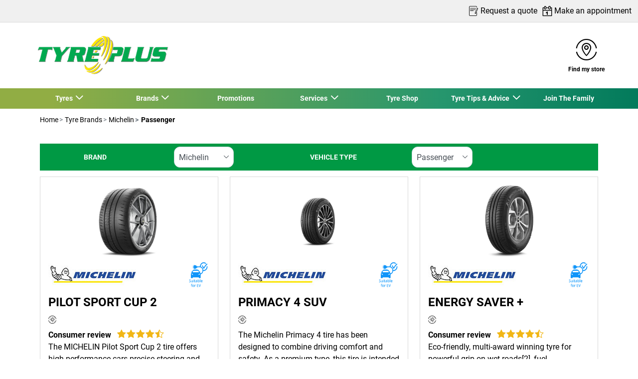

--- FILE ---
content_type: text/html;charset=UTF-8
request_url: https://www.tyreplus.com.au/tyre/michelin/passenger
body_size: 14167
content:





<!DOCTYPE html>
<html lang="en" dir="ltr" prefix="og: http://ogp.me/ns#" class="r-yep-reboot">
<head>
  <title>Tyre catalogue from Michelin | TYREPLUS Australia</title>
  <meta charset="UTF-8"/>
  <meta http-equiv="Content-Type" content="text/html; charset=utf-8"/>
  <meta http-equiv="X-UA-Compatible" content="IE=edge">
  <meta http-equiv="pragma" content="no-cache"/>
  <meta http-equiv="CACHE-CONTROL" content="NO-CACHE"/>
  <META http-equiv="CONTENT-LANGUAGE" CONTENT="en_AU">
  <meta name="viewport" content="width=device-width, initial-scale=1">
  <meta name="keywords" content="Tyres"/>
  <meta name="description" content="Browse through all the tyres available at TYREPLUS tyre shops. Get expert help and advice to choose the best tyres for your vehicle and get the m fitted near you."/>
  <meta name="author" content="Overarching Tyreplus AU">
  <meta name="robots" content="index, follow">
  
    <meta name="google-site-verification" content="bn-X1LOcPOjbxv8SAKwXd5XK2srNubkczh84-ieYcvY"/>
  
  
  
  <meta property="og:type" content="website"/>
  <meta property="og:url" content="https://www.tyreplus.com.au/tyre/michelin/passenger"/>
  <meta property="og:title" content="Tyre catalogue from Michelin | TYREPLUS Australia"/>
  <meta property="og:description" content="Browse through all the tyres available at TYREPLUS tyre shops. Get expert help and advice to choose the best tyres for your vehicle and get the m fitted near you."/>
  <meta property="og:locale" content="en_AU"/>
  
  <meta name="twitter:card" content="summary"/>
  <meta name="twitter:site" content="@"/>
  <meta name="twitter:title" content="Tyre catalogue from Michelin | TYREPLUS Australia"/>
  <meta name="twitter:description" content="Browse through all the tyres available at TYREPLUS tyre shops. Get expert help and advice to choose the best tyres for your vehicle and get the m fitted near you."/>
  
  <!-- Intégration de Didomi -->
  









    
    


  <!-- Paramétrage de Google Tag Manager -->
  
















<!-- Création du DataLayer pour Google Tag Manager -->
<script type="text/javascript">
    noTrackingEvent = [];
    let ev = {
        

    
    

    'siteEnvironment': 'PROD',
    'currencyCode': 'AUD',
    'countryCode': 'AU',
    'language': 'en',
    'siteNetwork': 'TYREPLUS',
    'pageCategory': 'TYRE_PROFILE_LIST',
    'displayProducts': [],
    'displayProductDetail': null
    
};
window.dataLayer = window.dataLayer || [];
dataLayer.push(ev);
</script>

  
    
    
      







    <script type="application/ld+json">
        {
        "@context": "http://schema.org",
        "@type": "Brand",
        
      
        "name": "Michelin",
    "url": "https://www.tyreplus.com.au/tyre/michelin/passenger",
    "image": "/td-assets/img/manufacturer/common/michelin.jpg",
    "description": ""
        
    
    
    
    
    
    
    
    
    
        }


    </script>


    <script type="application/ld+json">
        {
          "@context":"http://schema.org",
          "@type": "BreadcrumbList",
          "itemListElement":
          [
        
            
            {
            "@type": "ListItem",
            "position": "1",
            "item":
            {
            "@id": "https://www.tyreplus.com.au",
            "name": "Home"
            }
            }
        
            ,
            {
            "@type": "ListItem",
            "position": "2",
            "item":
            {
            "@id": "https://www.tyreplus.com.au/tyre",
            "name": "Tyre Brands"
            }
            }
        
            ,
            {
            "@type": "ListItem",
            "position": "3",
            "item":
            {
            "@id": "https://www.tyreplus.com.au/tyre/michelin",
            "name": "Michelin"
            }
            }
        
            ,
            {
            "@type": "ListItem",
            "position": "4",
            "item":
            {
            "@id": "",
            "name": "Passenger"
            }
            }
        
        ]
      }


    </script>


    
  
  
  
    <script type="text/javascript" importance="high" src="https://cdn-prod-au.yepgarage.info/upload/vue-assets/js/main.16b908e1076610dfa61b.js"></script>
  
  
  
    <link rel="stylesheet" importance="high" type="text/css" href="https://cdn-prod-au.yepgarage.info/upload/vue-assets/main-16b908e1076610dfa61b.css"/>
  
  
    <link rel="preconnect" href="https://cdn-prod-au.yepgarage.info">
  
    <link rel="preconnect" href="https://www.googletagmanager.com">
  
    <link rel="preconnect" href="https://www.google-analytics.com">
  
  
    <link rel="preload" href="https://cdn-prod-au.yepgarage.info/upload/tyreplus-au/logo/logotyreplus.png?001201036" as="image">
  
  

    <script>
      // Duration in milliseconds to wait while the Kameleoon application file is loaded
      var kameleoonLoadingTimeout = 1000;

      window.kameleoonQueue = window.kameleoonQueue || [];
      window.kameleoonStartLoadTime = new Date().getTime();
      if (!document.getElementById("kameleoonLoadingStyleSheet") && !window.kameleoonDisplayPageTimeOut) {
        var kameleoonS = document.getElementsByTagName("script")[0];
        var kameleoonCc = "* { visibility: hidden !important; background-image: none !important; }";
        var kameleoonStn = document.createElement("style");
        kameleoonStn.type = "text/css";
        kameleoonStn.id = "kameleoonLoadingStyleSheet";
        if (kameleoonStn.styleSheet) {
          kameleoonStn.styleSheet.cssText = kameleoonCc;
        } else {
          kameleoonStn.appendChild(document.createTextNode(kameleoonCc));
        }
        kameleoonS.parentNode.insertBefore(kameleoonStn, kameleoonS);
        window.kameleoonDisplayPage = function (fromEngine) {
          if (!fromEngine) {
            window.kameleoonTimeout = true;
          }
          if (kameleoonStn.parentNode) {
            kameleoonStn.parentNode.removeChild(kameleoonStn);
          }
        };
        window.kameleoonDisplayPageTimeOut = window.setTimeout(window.kameleoonDisplayPage, kameleoonLoadingTimeout);
      }

    </script>
    <script src="//3c9wrto7ut.kameleoon.eu/engine.js" fetchpriority="high" async></script>
  

  <!-- Intégration du container Google Tag Manager Script -->
  











    
    <script>
        (function(w,d,s,l,i){w[l]=w[l]||[];w[l].push({'gtm.start':
                    new Date().getTime(),event:'gtm.js'});var f=d.getElementsByTagName(s)[0],
                j=d.createElement(s),dl=l!='dataLayer'?'&l='+l:'';j.async=true;j.src=
                'https://www.googletagmanager.com/gtm.js?id='+i+dl;f.parentNode.insertBefore(j,f);
            if(typeof ga !== 'undefined'){ga('require', 'ecommerce');};})(window,document,'script','dataLayer','GTM-TV8LQRX');
    </script>
    


  
  
    <link rel="canonical" href="https://www.tyreplus.com.au/tyre/michelin/passenger"/>
  
  
  
  
    <link rel="icon" type="image/png" href="https://cdn-prod-au.yepgarage.info/upload/tyreplus-au/favicon/plan-de-travail-1.png?312022043" sizes="16x16"/>
  
  
  <script type="text/javascript">
    (function (w) {
      "use strict";
      var loadCSS = function (href) {
        var doc = w.document;
        var ss = doc.createElement("link");
        var refs = (doc.body || doc.getElementsByTagName("head")[0]).childNodes;
        var ref = refs[refs.length - 1];
        var sheets = doc.styleSheets;
        ss.rel = "stylesheet";
        ss.href = href;
        ss.media = "only x";

        function ready(cb) {
          if (doc.body) {
            return cb();
          }
          setTimeout(function () {
            ready(cb);
          });
        }

        ready(function () {
          ref.parentNode.insertBefore(ss, (ref.nextSibling));
        });
        var onloadcssdefined = function (cb) {
          var resolvedHref = ss.href;
          var i = sheets.length;
          while (i--) {
            if (sheets[i].href === resolvedHref) {
              return cb();
            }
          }
          setTimeout(function () {
            onloadcssdefined(cb);
          });
        };

        function loadCB() {
          if (ss.addEventListener) {
            ss.removeEventListener("load", loadCB);
          }
          ss.media = "all";
        }

        if (ss.addEventListener) {
          ss.addEventListener("load", loadCB);
        }
        ss.onloadcssdefined = onloadcssdefined;
        onloadcssdefined(loadCB);
        return ss;
      };
      if (typeof exports !== "undefined") {
        exports.loadCSS = loadCSS;
      } else {
        w.loadCSS = loadCSS;
      }
    }(typeof global !== "undefined" ? global : this));
  </script>
  
  
  
  
</head>
<body>
<input type="hidden" id="googleMapKeyV3" value="AIzaSyC00gaKRLJu-8YsrR23PphezMca1LFaKWc">
<input type="hidden" id="requestDataLocale" value="en_AU">
<input type="hidden" id="currentShopId" name="currentShopId" value="5e20714010bcf91c46346d15">
<input type="hidden" id="currentSelectedLang" name="currentSelectedLang" value="en">
<input type="hidden" id="currentShopServerUpdateDate" name="currentShopServerUpdateDate" value="20260120_16:46:49:318">
<input type="hidden" id="currentUrl" name="currentUrl" value="https://www.tyreplus.com.au/tyre/michelin/passenger">






<!-- Intégration du container Google Tag Manager NoScript -->












    
	<noscript><iframe src="https://www.googletagmanager.com/ns.html?id=GTM-TV8LQRX" height="0" width="0" style="display:none;visibility:hidden"></iframe></noscript>
	



  
  
    
    
    <script defer="defer" src="https://cdn-prod-au.yepgarage.info/upload/vue-assets/js/main.16b908e1076610dfa61b.js"></script><link href="https://cdn-prod-au.yepgarage.info/upload/vue-assets/main-16b908e1076610dfa61b.css" rel="stylesheet"><script importance="high" type= "text/javascript">var prodMode="true";"true"!==prodMode&&(prodMode=!1);var pageInfoData={},templateDataInfo={};pageInfoData=prodMode?{page:"TYRE_PROFILE_LIST",subPage:"criteria-covering-translation~~criteria-vehicle-type-translation::tourisme~~criteria-page-number::1~~criteria-manufacturer-id::michelin",anchor:"",shopId:"5e20714010bcf91c46346d15"}:{page:"",subPage:"",anchor:"",shopId:""}</script><div id="app"><td-parent :config="pageInfo" :template="templateInfo"></td-parent></div><script type="text/javascript">var appDiv=document.getElementById("app");appDiv.setAttribute("data-page-info",JSON.stringify(pageInfoData)),prodMode&&appDiv.setAttribute("data-template-info","{\"sections\":[{\"minHeight\":211,\"minHeightDesktop\":211,\"minHeightDesktopLarge\":211,\"id\":\"5e21b51370a76a3864fb2398\",\"code\":\"TEMPLATE2HEADER_2L\",\"fullWidthContainer\":true,\"spacedComponent\":{\"top\":\"none\",\"bottom\":\"none\",\"left\":\"none\",\"right\":\"none\",\"minHeight\":0},\"spacedComponentDesktop\":{\"top\":\"none\",\"bottom\":\"none\",\"left\":\"none\",\"right\":\"none\",\"minHeight\":0},\"blocs\":[{\"minHeight\":211,\"minHeightDesktop\":211,\"minHeightDesktopLarge\":211,\"size\":12,\"spacedComponent\":{\"left\":\"none\",\"right\":\"none\",\"minHeight\":0},\"spacedComponentDesktop\":{\"left\":\"none\",\"right\":\"none\",\"minHeight\":0},\"levelSeo\":2,\"levelSeoStyle\":2,\"titleSpace\":\"md\",\"removeMobilMargin\":true,\"type\":\"HEADER_3\",\"blocKey\":\"0_0\",\"numBloc\":0,\"logo\":{\"url\":\"https:\/\/www.tyreplus.com.au\/\",\"title\":\"TYREPLUS Australia\",\"newTab\":false,\"mobileLeftMenu\":false,\"pictureUrl\":\"https:\/\/cdn-prod-au.yepgarage.info\/upload\/tyreplus-au\/logo\/logotyreplus.png?001201036\",\"picture\":{\"sourceSetDesktop\":\"https:\/\/cdn-prod-au.yepgarage.info\/upload\/tyreplus-au\/logo\/logotyreplus.png?001201036\",\"height\":100,\"width\":300,\"confId\":\"5e2574899067d351f5253dfa\",\"imageContent\":false}},\"menu\":{\"newTab\":false,\"mobileLeftMenu\":false,\"menus\":[{\"eventTracking\":[{\"complements\":{\"navigationItemType\":\"MENU\",\"navigationItemTitle\":\"Tyres\",\"navigationItemLink\":\"https:\/\/www.tyreplus.com.au\/tire\"},\"name\":\"navigationClick\"}],\"url\":\"https:\/\/www.tyreplus.com.au\/tire\",\"title\":\"Tyres\",\"newTab\":false,\"mobileLeftMenu\":false,\"subMenu\":[{\"eventTracking\":[{\"complements\":{\"navigationItemType\":\"MENU\",\"navigationItemTitle\":\"Find your Tyre\",\"navigationItemLink\":\"https:\/\/www.tyreplus.com.au\/dimension\/205-55-16\",\"navigationCategory\":\"Tyres\"},\"name\":\"navigationClick\"}],\"url\":\"https:\/\/www.tyreplus.com.au\/dimension\/205-55-16\",\"title\":\"Find your Tyre\",\"newTab\":false,\"mobileLeftMenu\":false},{\"eventTracking\":[{\"complements\":{\"navigationItemType\":\"MENU\",\"navigationItemTitle\":\"All Tyres\",\"navigationItemLink\":\"https:\/\/www.tyreplus.com.au\/tyre\",\"navigationCategory\":\"Tyres\"},\"name\":\"navigationClick\"}],\"url\":\"https:\/\/www.tyreplus.com.au\/tyre\",\"title\":\"All Tyres\",\"newTab\":false,\"mobileLeftMenu\":false},{\"eventTracking\":[{\"complements\":{\"navigationItemType\":\"MENU\",\"navigationItemTitle\":\"Car Tyres\",\"navigationItemLink\":\"https:\/\/www.tyreplus.com.au\/tyre\/passenger\",\"navigationCategory\":\"Tyres\"},\"name\":\"navigationClick\"}],\"url\":\"https:\/\/www.tyreplus.com.au\/tyre\/passenger\",\"title\":\"Car Tyres\",\"newTab\":false,\"mobileLeftMenu\":false},{\"eventTracking\":[{\"complements\":{\"navigationItemType\":\"MENU\",\"navigationItemTitle\":\"4x4, SUV Tyres\",\"navigationItemLink\":\"https:\/\/www.tyreplus.com.au\/tyre\/4x4\",\"navigationCategory\":\"Tyres\"},\"name\":\"navigationClick\"}],\"url\":\"https:\/\/www.tyreplus.com.au\/tyre\/4x4\",\"title\":\"4x4, SUV Tyres\",\"newTab\":false,\"mobileLeftMenu\":false},{\"eventTracking\":[{\"complements\":{\"navigationItemType\":\"MENU\",\"navigationItemTitle\":\"Commercial Light Truck\",\"navigationItemLink\":\"https:\/\/www.tyreplus.com.au\/tyre\/commercial\",\"navigationCategory\":\"Tyres\"},\"name\":\"navigationClick\"}],\"url\":\"https:\/\/www.tyreplus.com.au\/tyre\/commercial\",\"title\":\"Commercial Light Truck\",\"newTab\":false,\"mobileLeftMenu\":false},{\"eventTracking\":[{\"complements\":{\"navigationItemType\":\"MENU\",\"navigationItemTitle\":\"Promotions\",\"navigationItemLink\":\"https:\/\/www.tyreplus.com.au\/promotions\",\"navigationCategory\":\"Tyres\"},\"name\":\"navigationClick\"}],\"url\":\"https:\/\/www.tyreplus.com.au\/promotions\",\"title\":\"Promotions\",\"newTab\":false,\"mobileLeftMenu\":false},{\"eventTracking\":[{\"complements\":{\"navigationItemType\":\"MENU\",\"navigationItemTitle\":\"EV Tyres\",\"navigationItemLink\":\"https:\/\/www.tyreplus.com.au\/tyresforev\",\"navigationCategory\":\"Tyres\"},\"name\":\"navigationClick\"}],\"url\":\"https:\/\/www.tyreplus.com.au\/tyresforev\",\"title\":\"EV Tyres\",\"newTab\":false,\"mobileLeftMenu\":false}]},{\"eventTracking\":[{\"complements\":{\"navigationItemType\":\"MENU\",\"navigationItemTitle\":\"Brands\",\"navigationItemLink\":\"https:\/\/www.tyreplus.com.au\/tire\"},\"name\":\"navigationClick\"}],\"url\":\"https:\/\/www.tyreplus.com.au\/tire\",\"title\":\"Brands\",\"newTab\":false,\"mobileLeftMenu\":false,\"subMenu\":[{\"eventTracking\":[{\"complements\":{\"navigationItemType\":\"MENU\",\"navigationItemTitle\":\"Michelin\",\"navigationItemLink\":\"https:\/\/www.tyreplus.com.au\/tyre\/michelin\/\",\"navigationCategory\":\"Brands\"},\"name\":\"navigationClick\"}],\"url\":\"https:\/\/www.tyreplus.com.au\/tyre\/michelin\/\",\"title\":\"Michelin\",\"newTab\":false,\"mobileLeftMenu\":false},{\"eventTracking\":[{\"complements\":{\"navigationItemType\":\"MENU\",\"navigationItemTitle\":\"BFGoodrich\",\"navigationItemLink\":\"https:\/\/www.tyreplus.com.au\/tyre\/bf-goodrich\/\",\"navigationCategory\":\"Brands\"},\"name\":\"navigationClick\"}],\"url\":\"https:\/\/www.tyreplus.com.au\/tyre\/bf-goodrich\/\",\"title\":\"BFGoodrich\",\"newTab\":false,\"mobileLeftMenu\":false},{\"eventTracking\":[{\"complements\":{\"navigationItemType\":\"MENU\",\"navigationItemTitle\":\"Our Tyre Brands\",\"navigationItemLink\":\"https:\/\/www.tyreplus.com.au\/tyre-brands\",\"navigationCategory\":\"Brands\"},\"name\":\"navigationClick\"}],\"url\":\"https:\/\/www.tyreplus.com.au\/tyre-brands\",\"title\":\"Our Tyre Brands\",\"newTab\":false,\"mobileLeftMenu\":false,\"blank\":\"_blank\",\"noopener\":\"noopener\"}]},{\"eventTracking\":[{\"complements\":{\"navigationItemType\":\"MENU\",\"navigationItemTitle\":\"Promotions\",\"navigationItemLink\":\"https:\/\/www.tyreplus.com.au\/promotions\"},\"name\":\"navigationClick\"}],\"url\":\"https:\/\/www.tyreplus.com.au\/promotions\",\"title\":\"Promotions\",\"newTab\":false,\"mobileLeftMenu\":false},{\"eventTracking\":[{\"complements\":{\"navigationItemType\":\"MENU\",\"navigationItemTitle\":\"Services\",\"navigationItemLink\":\"https:\/\/www.tyreplus.com.au\/service\"},\"name\":\"navigationClick\"}],\"url\":\"https:\/\/www.tyreplus.com.au\/service\",\"title\":\"Services\",\"newTab\":false,\"mobileLeftMenu\":false,\"subMenu\":[{\"eventTracking\":[{\"complements\":{\"navigationItemType\":\"MENU\",\"navigationItemTitle\":\"Tyre Services\",\"navigationItemLink\":\"https:\/\/www.tyreplus.com.au\/service\/tyre\",\"navigationCategory\":\"Services\"},\"name\":\"navigationClick\"}],\"url\":\"https:\/\/www.tyreplus.com.au\/service\/tyre\",\"title\":\"Tyre Services\",\"newTab\":false,\"mobileLeftMenu\":false},{\"eventTracking\":[{\"complements\":{\"navigationItemType\":\"MENU\",\"navigationItemTitle\":\"Assembly and Balancing\",\"navigationItemLink\":\"https:\/\/www.tyreplus.com.au\/service\/tyre\/mounting-balancing\",\"navigationCategory\":\"Services\"},\"name\":\"navigationClick\"}],\"url\":\"https:\/\/www.tyreplus.com.au\/service\/tyre\/mounting-balancing\",\"title\":\"Assembly and Balancing\",\"newTab\":false,\"mobileLeftMenu\":false},{\"eventTracking\":[{\"complements\":{\"navigationItemType\":\"MENU\",\"navigationItemTitle\":\"Alloy Wheel Installation\",\"navigationItemLink\":\"https:\/\/www.tyreplus.com.au\/service\/tyre\/fitting-alu\",\"navigationCategory\":\"Services\"},\"name\":\"navigationClick\"}],\"url\":\"https:\/\/www.tyreplus.com.au\/service\/tyre\/fitting-alu\",\"title\":\"Alloy Wheel Installation\",\"newTab\":false,\"mobileLeftMenu\":false},{\"eventTracking\":[{\"complements\":{\"navigationItemType\":\"MENU\",\"navigationItemTitle\":\"Change TPMS Valves\",\"navigationItemLink\":\"https:\/\/www.tyreplus.com.au\/service\/tyre\/valves\",\"navigationCategory\":\"Services\"},\"name\":\"navigationClick\"}],\"url\":\"https:\/\/www.tyreplus.com.au\/service\/tyre\/valves\",\"title\":\"Change TPMS Valves\",\"newTab\":false,\"mobileLeftMenu\":false},{\"eventTracking\":[{\"complements\":{\"navigationItemType\":\"MENU\",\"navigationItemTitle\":\"Nitrogen Inflation\",\"navigationItemLink\":\"https:\/\/www.tyreplus.com.au\/service\/tyre\/nitrogen\",\"navigationCategory\":\"Services\"},\"name\":\"navigationClick\"}],\"url\":\"https:\/\/www.tyreplus.com.au\/service\/tyre\/nitrogen\",\"title\":\"Nitrogen Inflation\",\"newTab\":false,\"mobileLeftMenu\":false},{\"eventTracking\":[{\"complements\":{\"navigationItemType\":\"MENU\",\"navigationItemTitle\":\"Tyre Rotation\",\"navigationItemLink\":\"https:\/\/www.tyreplus.com.au\/service\/tyre\/rotation\",\"navigationCategory\":\"Services\"},\"name\":\"navigationClick\"}],\"url\":\"https:\/\/www.tyreplus.com.au\/service\/tyre\/rotation\",\"title\":\"Tyre Rotation\",\"newTab\":false,\"mobileLeftMenu\":false},{\"eventTracking\":[{\"complements\":{\"navigationItemType\":\"MENU\",\"navigationItemTitle\":\"Wheel Alignment\",\"navigationItemLink\":\"https:\/\/www.tyreplus.com.au\/service\/tyre\/wheel-alignment\",\"navigationCategory\":\"Services\"},\"name\":\"navigationClick\"}],\"url\":\"https:\/\/www.tyreplus.com.au\/service\/tyre\/wheel-alignment\",\"title\":\"Wheel Alignment\",\"newTab\":false,\"mobileLeftMenu\":false},{\"eventTracking\":[{\"complements\":{\"navigationItemType\":\"MENU\",\"navigationItemTitle\":\"Wheel Balancing\",\"navigationItemLink\":\"https:\/\/www.tyreplus.com.au\/service\/tyre\/wheel-balancing\",\"navigationCategory\":\"Services\"},\"name\":\"navigationClick\"}],\"url\":\"https:\/\/www.tyreplus.com.au\/service\/tyre\/wheel-balancing\",\"title\":\"Wheel Balancing\",\"newTab\":false,\"mobileLeftMenu\":false},{\"eventTracking\":[{\"complements\":{\"navigationItemType\":\"MENU\",\"navigationItemTitle\":\"Tyre Repair\",\"navigationItemLink\":\"https:\/\/www.tyreplus.com.au\/service\/tyre\/tyre-repair\",\"navigationCategory\":\"Services\"},\"name\":\"navigationClick\"}],\"url\":\"https:\/\/www.tyreplus.com.au\/service\/tyre\/tyre-repair\",\"title\":\"Tyre Repair\",\"newTab\":false,\"mobileLeftMenu\":false},{\"eventTracking\":[{\"complements\":{\"navigationItemType\":\"MENU\",\"navigationItemTitle\":\"Car Maintenance Services\",\"navigationItemLink\":\"https:\/\/www.tyreplus.com.au\/service\/car\",\"navigationCategory\":\"Services\"},\"name\":\"navigationClick\"}],\"url\":\"https:\/\/www.tyreplus.com.au\/service\/car\",\"title\":\"Car Maintenance Services\",\"newTab\":false,\"mobileLeftMenu\":false},{\"eventTracking\":[{\"complements\":{\"navigationItemType\":\"MENU\",\"navigationItemTitle\":\"Car Battery Replacement\",\"navigationItemLink\":\"https:\/\/www.tyreplus.com.au\/service\/car\/battery\",\"navigationCategory\":\"Services\"},\"name\":\"navigationClick\"}],\"url\":\"https:\/\/www.tyreplus.com.au\/service\/car\/battery\",\"title\":\"Car Battery Replacement\",\"newTab\":false,\"mobileLeftMenu\":false},{\"eventTracking\":[{\"complements\":{\"navigationItemType\":\"MENU\",\"navigationItemTitle\":\"Brakes Servicing\",\"navigationItemLink\":\"https:\/\/www.tyreplus.com.au\/service\/car\/brakes\",\"navigationCategory\":\"Services\"},\"name\":\"navigationClick\"}],\"url\":\"https:\/\/www.tyreplus.com.au\/service\/car\/brakes\",\"title\":\"Brakes Servicing\",\"newTab\":false,\"mobileLeftMenu\":false},{\"eventTracking\":[{\"complements\":{\"navigationItemType\":\"MENU\",\"navigationItemTitle\":\"Log Book Servicing\",\"navigationItemLink\":\"https:\/\/www.tyreplus.com.au\/service\/car\/log-book-service\",\"navigationCategory\":\"Services\"},\"name\":\"navigationClick\"}],\"url\":\"https:\/\/www.tyreplus.com.au\/service\/car\/log-book-service\",\"title\":\"Log Book Servicing\",\"newTab\":false,\"mobileLeftMenu\":false},{\"eventTracking\":[{\"complements\":{\"navigationItemType\":\"MENU\",\"navigationItemTitle\":\"Vehicle Servicing\",\"navigationItemLink\":\"https:\/\/www.tyreplus.com.au\/service\/car\/vehicle-servicing\",\"navigationCategory\":\"Services\"},\"name\":\"navigationClick\"}],\"url\":\"https:\/\/www.tyreplus.com.au\/service\/car\/vehicle-servicing\",\"title\":\"Vehicle Servicing\",\"newTab\":false,\"mobileLeftMenu\":false},{\"eventTracking\":[{\"complements\":{\"navigationItemType\":\"MENU\",\"navigationItemTitle\":\"Shock Absorbers\",\"navigationItemLink\":\"https:\/\/www.tyreplus.com.au\/service\/car\/shock-absorbers\",\"navigationCategory\":\"Services\"},\"name\":\"navigationClick\"}],\"url\":\"https:\/\/www.tyreplus.com.au\/service\/car\/shock-absorbers\",\"title\":\"Shock Absorbers\",\"newTab\":false,\"mobileLeftMenu\":false},{\"eventTracking\":[{\"complements\":{\"navigationItemType\":\"MENU\",\"navigationItemTitle\":\"Air Conditioning\",\"navigationItemLink\":\"https:\/\/www.tyreplus.com.au\/service\/car\/air-conditioning\",\"navigationCategory\":\"Services\"},\"name\":\"navigationClick\"}],\"url\":\"https:\/\/www.tyreplus.com.au\/service\/car\/air-conditioning\",\"title\":\"Air Conditioning\",\"newTab\":false,\"mobileLeftMenu\":false},{\"eventTracking\":[{\"complements\":{\"navigationItemType\":\"MENU\",\"navigationItemTitle\":\"Exhaust\",\"navigationItemLink\":\"https:\/\/www.tyreplus.com.au\/service\/car\/exhaust\",\"navigationCategory\":\"Services\"},\"name\":\"navigationClick\"}],\"url\":\"https:\/\/www.tyreplus.com.au\/service\/car\/exhaust\",\"title\":\"Exhaust\",\"newTab\":false,\"mobileLeftMenu\":false},{\"eventTracking\":[{\"complements\":{\"navigationItemType\":\"MENU\",\"navigationItemTitle\":\"Roadworthy Check\",\"navigationItemLink\":\"https:\/\/www.tyreplus.com.au\/service\/car\/roadwrorthy-check\",\"navigationCategory\":\"Services\"},\"name\":\"navigationClick\"}],\"url\":\"https:\/\/www.tyreplus.com.au\/service\/car\/roadwrorthy-check\",\"title\":\"Roadworthy Check\",\"newTab\":false,\"mobileLeftMenu\":false},{\"eventTracking\":[{\"complements\":{\"navigationItemType\":\"MENU\",\"navigationItemTitle\":\"Fleet Services\",\"navigationItemLink\":\"https:\/\/www.tyreplus.com.au\/fleet-customers\",\"navigationCategory\":\"Services\"},\"name\":\"navigationClick\"}],\"url\":\"https:\/\/www.tyreplus.com.au\/fleet-customers\",\"title\":\"Fleet Services\",\"newTab\":false,\"mobileLeftMenu\":false}]},{\"eventTracking\":[{\"complements\":{\"navigationItemType\":\"MENU\",\"navigationItemTitle\":\"Tyre Shop\",\"navigationItemLink\":\"https:\/\/www.tyreplus.com.au\/tyre-shop\"},\"name\":\"navigationClick\"}],\"url\":\"https:\/\/www.tyreplus.com.au\/tyre-shop\",\"title\":\"Tyre Shop\",\"newTab\":false,\"mobileLeftMenu\":false},{\"title\":\"Tyre Tips & Advice\",\"newTab\":false,\"mobileLeftMenu\":false,\"subMenu\":[{\"eventTracking\":[{\"complements\":{\"navigationItemType\":\"MENU\",\"navigationItemTitle\":\"FAQ\",\"navigationItemLink\":\"https:\/\/www.tyreplus.com.au\/faq\",\"navigationCategory\":\"Tyre Tips & Advice\"},\"name\":\"navigationClick\"}],\"url\":\"https:\/\/www.tyreplus.com.au\/faq\",\"title\":\"FAQ\",\"newTab\":false,\"mobileLeftMenu\":false},{\"eventTracking\":[{\"complements\":{\"navigationItemType\":\"MENU\",\"navigationItemTitle\":\"Blog\",\"navigationItemLink\":\"https:\/\/www.tyreplus.com.au\/blog\",\"navigationCategory\":\"Tyre Tips & Advice\"},\"name\":\"navigationClick\"}],\"url\":\"https:\/\/www.tyreplus.com.au\/blog\",\"title\":\"Blog\",\"newTab\":false,\"mobileLeftMenu\":false}]},{\"eventTracking\":[{\"complements\":{\"navigationItemType\":\"MENU\",\"navigationItemTitle\":\"Join The Family\",\"navigationItemLink\":\"https:\/\/www.tyreplus.com.au\/join-the-family\"},\"name\":\"navigationClick\"}],\"url\":\"https:\/\/www.tyreplus.com.au\/join-the-family\",\"title\":\"Join The Family\",\"newTab\":false,\"mobileLeftMenu\":false}]},\"alignMenu\":\"center\",\"topHeaderGray\":true,\"dropdownFullWidth\":false,\"sticky\":true,\"links\":[{\"eventTracking\":[{\"complements\":{\"navigationItemType\":\"MENU\",\"navigationItemTitle\":\"Find my store\",\"navigationItemLink\":\"https:\/\/www.tyreplus.com.au\/tyre-shop\"},\"name\":\"navigationClick\"}],\"url\":\"https:\/\/www.tyreplus.com.au\/tyre-shop\",\"title\":\"Find my store\",\"newTab\":false,\"icon\":\"icon-locate\",\"mobileLeftMenu\":false,\"type\":\"DEALER_LOCATOR\"},{\"eventTracking\":[{\"complements\":{\"navigationItemType\":\"MENU\",\"navigationItemTitle\":\"Request a quote\",\"navigationItemLink\":\"https:\/\/www.tyreplus.com.au\/quote\"},\"name\":\"navigationClick\"},{\"complements\":{\"fitterName\":\"CENTRAL\",\"fitterPosition\":\"undefined\",\"fitterRating\":\"no-rating\",\"fitterReview\":\"no-review\"},\"name\":\"clickGetQuote\"}],\"url\":\"https:\/\/www.tyreplus.com.au\/quote\",\"title\":\"Request a quote\",\"newTab\":false,\"icon\":\"icon-sheet-edit\",\"mobileLeftMenu\":false,\"type\":\"QUOTE\"},{\"eventTracking\":[{\"complements\":{\"navigationItemType\":\"MENU\",\"navigationItemTitle\":\"Make an appointment\",\"navigationItemLink\":\"https:\/\/www.tyreplus.com.au\/appointment\"},\"name\":\"navigationClick\"},{\"complements\":{\"fitterName\":\"CENTRAL\",\"fitterPosition\":\"undefined\",\"fitterRating\":\"no-rating\",\"fitterReview\":\"no-review\"},\"name\":\"clickGetAppointement\"}],\"url\":\"https:\/\/www.tyreplus.com.au\/appointment\",\"title\":\"Make an appointment\",\"newTab\":false,\"icon\":\"icon-calendar\",\"mobileLeftMenu\":false,\"type\":\"APPOINTMENT\"}],\"labelMenu\":\"Menu\",\"overarching\":true,\"titleLevelSeo\":2,\"spacedComponentDesktopMinHeight\":0,\"spacedComponentMinHeight\":0}],\"titleSpace\":\"sm\",\"blocParam\":{\"indexBlocMaster\":2},\"cdnKey\":\"407021012\",\"spacedComponentDesktopMinHeight\":0,\"spacedComponentMinHeight\":0},{\"minHeight\":1927,\"minHeightDesktop\":1977,\"minHeightDesktopLarge\":1977,\"id\":\"5e21b51370a76a3864fb23f7\",\"code\":\"TYRE_PROFILE_LIST_TYRE_PROFILE_LIST\",\"spacedComponent\":{\"top\":\"none\",\"bottom\":\"none\",\"left\":\"xs\",\"right\":\"xs\",\"minHeight\":0},\"spacedComponentDesktop\":{\"top\":\"none\",\"bottom\":\"none\",\"left\":\"xs\",\"right\":\"xs\",\"minHeight\":0},\"blocs\":[{\"minHeight\":1885,\"minHeightDesktop\":1885,\"minHeightDesktopLarge\":1885,\"size\":12,\"spacedComponent\":{\"top\":\"sm\",\"bottom\":\"sm\",\"left\":\"none\",\"right\":\"none\",\"minHeight\":0},\"spacedComponentDesktop\":{\"top\":\"sm\",\"bottom\":\"sm\",\"left\":\"none\",\"right\":\"none\",\"minHeight\":50},\"levelSeo\":1,\"levelSeoStyle\":1,\"titleSpace\":\"md\",\"wide\":true,\"type\":\"TYRE_PROFILE_LIST\",\"blocKey\":\"1_0\",\"numBloc\":1,\"nbResultByLine\":\"3\",\"cardFormatMobile\":\"big\",\"cardFormatDesktop\":\"big\",\"profiles\":[{\"id\":\"5a9d41881e01e32523206bee\",\"name\":\"PILOT SPORT CUP 2\",\"picture\":{\"url\":\"https:\/\/www.tyreplus.com.au\/tyre\/michelin\/pilot-sport-cup-2\",\"title\":\"PILOT SPORT CUP 2\",\"newTab\":false,\"mobileLeftMenu\":false,\"alt\":\"PILOT SPORT CUP 2\",\"picture\":{\"heightSmall\":250,\"widthSmall\":190,\"sourceMobil\":\"https:\/\/cdn-prod-au.yepgarage.info\/upload\/common\/oce\/profiles\/1076\/full_190x250..png?502271659\",\"heightMobile\":250,\"widthMobile\":190,\"sourceSetDesktop\":\"https:\/\/cdn-prod-au.yepgarage.info\/upload\/common\/oce\/profiles\/1076\/full_190x250..png?502271659\",\"height\":250,\"width\":190,\"sourceSetTablet\":\"https:\/\/cdn-prod-au.yepgarage.info\/upload\/common\/oce\/profiles\/1076\/full_190x250..png?502271659\",\"heightTablet\":250,\"widthTablet\":190,\"confId\":\"67c09a0731877e317337a812\",\"imageContent\":false}},\"translation\":{\"shortText\":{\"value\":\"The MICHELIN Pilot Sport Cup 2 tire offers high-performance cars precise steering and controlled handling on the track[1].\",\"label\":\"short text\"}},\"manufacturer\":{\"id\":\"5a5f37fdaaae95183f1e816f\",\"name\":\"Michelin\",\"logo\":{\"url\":\"https:\/\/cdn-prod-au.yepgarage.info\/td-assets\/img\/manufacturer\/common\/michelin-sm.jpg?511040610\",\"title\":\"Michelin\",\"newTab\":false,\"mobileLeftMenu\":false,\"alt\":\"Michelin\",\"pictureUrl\":\"https:\/\/cdn-prod-au.yepgarage.info\/td-assets\/img\/manufacturer\/common\/michelin-sm.jpg?511040610\",\"picture\":{\"sourceSetDesktop\":\"https:\/\/cdn-prod-au.yepgarage.info\/td-assets\/img\/manufacturer\/common\/michelin-sm.jpg?511040610\",\"height\":68,\"width\":180,\"confId\":\"690998be4dc60b1827e6c8a9\",\"imageContent\":false}},\"urlManufacturer\":\"https:\/\/www.tyreplus.com.au\/tyre\/michelin\"},\"iconSeason\":{\"icon\":\"iconfinal-summer\",\"title\":\"Summer\"},\"rating\":{\"minScore\":0.0,\"maxScore\":5.0,\"currentScore\":4.099999904632568,\"title\":\"Consumer review\"},\"pimImportDefaultImage\":{\"heightSmall\":375,\"widthSmall\":375,\"sourceMobil\":\"https:\/\/cdn-prod-au.yepgarage.info\/upload\/tyre\/michelin\/pilot-sport-cup-2\/pim\/606cda6f836766771bc78d0a\/productimage-1-30\/productimage_1_30_4w_97-default.jpg?511022113\",\"sourceMobilOptimized\":\"https:\/\/cdn-prod-au.yepgarage.info\/upload\/tyre\/michelin\/pilot-sport-cup-2\/pim\/606cda6f836766771bc78d0a\/productimage-1-30\/productimage_1_30_4w_97-default.webp\",\"heightMobile\":375,\"widthMobile\":375,\"sourceSetDesktop\":\"https:\/\/cdn-prod-au.yepgarage.info\/upload\/tyre\/michelin\/pilot-sport-cup-2\/pim\/606cda6f836766771bc78d0a\/productimage-1-30\/productimage_1_30_4w_97-default.jpg?511022113\",\"sourceSetDesktopOptimized\":\"https:\/\/cdn-prod-au.yepgarage.info\/upload\/tyre\/michelin\/pilot-sport-cup-2\/pim\/606cda6f836766771bc78d0a\/productimage-1-30\/productimage_1_30_4w_97-default.webp\",\"height\":375,\"width\":375,\"sourceSetTablet\":\"https:\/\/cdn-prod-au.yepgarage.info\/upload\/tyre\/michelin\/pilot-sport-cup-2\/pim\/606cda6f836766771bc78d0a\/productimage-1-30\/productimage_1_30_4w_97-default.jpg?511022113\",\"sourceSetTabletOptimized\":\"https:\/\/cdn-prod-au.yepgarage.info\/upload\/tyre\/michelin\/pilot-sport-cup-2\/pim\/606cda6f836766771bc78d0a\/productimage-1-30\/productimage_1_30_4w_97-default.webp\",\"heightTablet\":375,\"widthTablet\":375,\"confId\":\"6907c97476131769dee2c88f\",\"imageContent\":false},\"pictureAward\":{\"newTab\":false,\"mobileLeftMenu\":false,\"picture\":{\"sourceSmall\":\"https:\/\/cdn-prod-au.yepgarage.info\/upload\/5e20714010bcf91c46346d15\/michelin\/list\/award.png?310051145\",\"sourceMobil\":\"https:\/\/cdn-prod-au.yepgarage.info\/upload\/5e20714010bcf91c46346d15\/michelin\/list\/award.png?310051145\",\"sourceSetDesktop\":\"https:\/\/cdn-prod-au.yepgarage.info\/upload\/5e20714010bcf91c46346d15\/michelin\/list\/award.png?310051145\",\"height\":327,\"width\":304,\"sourceSetTablet\":\"https:\/\/cdn-prod-au.yepgarage.info\/upload\/5e20714010bcf91c46346d15\/michelin\/list\/award.png?310051145\",\"confId\":\"651e84726385ac5df46abbb5\",\"imageContent\":true}},\"clickHereForMore\":\"Here to know more\",\"links\":{\"detail\":{\"url\":\"https:\/\/www.tyreplus.com.au\/tyre\/michelin\/pilot-sport-cup-2\",\"title\":\"More information\",\"newTab\":false,\"mobileLeftMenu\":false,\"alt\":\"More information\"}},\"awardPicture\":{\"newTab\":false,\"mobileLeftMenu\":false,\"picture\":{\"sourceSmall\":\"https:\/\/cdn-prod-au.yepgarage.info\/upload\/5e20714010bcf91c46346d15\/michelin\/list\/award.png?310051145\",\"sourceMobil\":\"https:\/\/cdn-prod-au.yepgarage.info\/upload\/5e20714010bcf91c46346d15\/michelin\/list\/award.png?310051145\",\"sourceSetDesktop\":\"https:\/\/cdn-prod-au.yepgarage.info\/upload\/5e20714010bcf91c46346d15\/michelin\/list\/award.png?310051145\",\"height\":54,\"width\":50,\"sourceSetTablet\":\"https:\/\/cdn-prod-au.yepgarage.info\/upload\/5e20714010bcf91c46346d15\/michelin\/list\/award.png?310051145\",\"confId\":\"651e84726385ac5df46abbb5\",\"imageContent\":true}}},{\"id\":\"60ae16a58cb27261de611ad4\",\"name\":\"PRIMACY 4 SUV\",\"picture\":{\"url\":\"https:\/\/www.tyreplus.com.au\/tyre\/michelin\/primacy-4-suv\",\"title\":\"PRIMACY 4 SUV\",\"newTab\":false,\"mobileLeftMenu\":false,\"alt\":\"PRIMACY 4 SUV\",\"picture\":{\"heightSmall\":250,\"widthSmall\":190,\"sourceMobil\":\"https:\/\/cdn-prod-au.yepgarage.info\/upload\/common\/oce\/profiles\/3412\/full_190x250..png?502271659\",\"heightMobile\":250,\"widthMobile\":190,\"sourceSetDesktop\":\"https:\/\/cdn-prod-au.yepgarage.info\/upload\/common\/oce\/profiles\/3412\/full_190x250..png?502271659\",\"height\":250,\"width\":190,\"sourceSetTablet\":\"https:\/\/cdn-prod-au.yepgarage.info\/upload\/common\/oce\/profiles\/3412\/full_190x250..png?502271659\",\"heightTablet\":250,\"widthTablet\":190,\"confId\":\"67c09a0731877e317337a80c\",\"imageContent\":false}},\"translation\":{\"shortText\":{\"value\":\"The Michelin Primacy 4 tire has been designed to combine driving comfort and safety. As a premium type, this tire is intended for road vehicles and is available in various sizes.\",\"label\":\"short text\"}},\"manufacturer\":{\"id\":\"5a5f37fdaaae95183f1e816f\",\"name\":\"Michelin\",\"logo\":{\"url\":\"https:\/\/cdn-prod-au.yepgarage.info\/td-assets\/img\/manufacturer\/common\/michelin-sm.jpg?511040610\",\"title\":\"Michelin\",\"newTab\":false,\"mobileLeftMenu\":false,\"alt\":\"Michelin\",\"pictureUrl\":\"https:\/\/cdn-prod-au.yepgarage.info\/td-assets\/img\/manufacturer\/common\/michelin-sm.jpg?511040610\",\"picture\":{\"sourceSetDesktop\":\"https:\/\/cdn-prod-au.yepgarage.info\/td-assets\/img\/manufacturer\/common\/michelin-sm.jpg?511040610\",\"height\":68,\"width\":180,\"confId\":\"690998be4dc60b1827e6c8a9\",\"imageContent\":false}},\"urlManufacturer\":\"https:\/\/www.tyreplus.com.au\/tyre\/michelin\"},\"banner\":{\"url\":\"https:\/\/www.tyreplus.com.au\/road-hazard-warranty\",\"title\":\"Road Hazard Warranty\",\"newTab\":false,\"mobileLeftMenu\":false,\"pictureUrl\":\"https:\/\/cdn-prod-au.yepgarage.info\/upload\/tyreplus-au\/tyre_banners\/1753093022494\/tyreplus-rsw-2024-web-334-x-70-2-.png?507220559\",\"picture\":{\"sourceSetDesktop\":\"https:\/\/cdn-prod-au.yepgarage.info\/upload\/tyreplus-au\/tyre_banners\/1753093022494\/tyreplus-rsw-2024-web-334-x-70-2-.png?507220559\",\"height\":70,\"width\":334,\"confId\":\"687f28c555306b7a61170ed8\",\"imageContent\":false}},\"iconSeason\":{\"icon\":\"iconfinal-summer\",\"title\":\"Summer\"},\"pimImportDefaultImage\":{\"heightSmall\":375,\"widthSmall\":375,\"sourceMobil\":\"https:\/\/cdn-prod-au.yepgarage.info\/upload\/tyre\/michelin\/primacy-4\/pim\/60422b9e6a448f23d2d38006\/productimage-1-30\/productimage_1_30_4w_359-default.jpg?511022051\",\"sourceMobilOptimized\":\"https:\/\/cdn-prod-au.yepgarage.info\/upload\/tyre\/michelin\/primacy-4\/pim\/60422b9e6a448f23d2d38006\/productimage-1-30\/productimage_1_30_4w_359-default.webp\",\"heightMobile\":375,\"widthMobile\":375,\"sourceSetDesktop\":\"https:\/\/cdn-prod-au.yepgarage.info\/upload\/tyre\/michelin\/primacy-4\/pim\/60422b9e6a448f23d2d38006\/productimage-1-30\/productimage_1_30_4w_359-default.jpg?511022051\",\"sourceSetDesktopOptimized\":\"https:\/\/cdn-prod-au.yepgarage.info\/upload\/tyre\/michelin\/primacy-4\/pim\/60422b9e6a448f23d2d38006\/productimage-1-30\/productimage_1_30_4w_359-default.webp\",\"height\":375,\"width\":375,\"sourceSetTablet\":\"https:\/\/cdn-prod-au.yepgarage.info\/upload\/tyre\/michelin\/primacy-4\/pim\/60422b9e6a448f23d2d38006\/productimage-1-30\/productimage_1_30_4w_359-default.jpg?511022051\",\"sourceSetTabletOptimized\":\"https:\/\/cdn-prod-au.yepgarage.info\/upload\/tyre\/michelin\/primacy-4\/pim\/60422b9e6a448f23d2d38006\/productimage-1-30\/productimage_1_30_4w_359-default.webp\",\"heightTablet\":375,\"widthTablet\":375,\"confId\":\"6907c44376131769dee2c77b\",\"imageContent\":false},\"pictureAward\":{\"newTab\":false,\"mobileLeftMenu\":false,\"picture\":{\"sourceSmall\":\"https:\/\/cdn-prod-au.yepgarage.info\/upload\/5e20714010bcf91c46346d15\/michelin\/list\/award.png?310051145\",\"sourceMobil\":\"https:\/\/cdn-prod-au.yepgarage.info\/upload\/5e20714010bcf91c46346d15\/michelin\/list\/award.png?310051145\",\"sourceSetDesktop\":\"https:\/\/cdn-prod-au.yepgarage.info\/upload\/5e20714010bcf91c46346d15\/michelin\/list\/award.png?310051145\",\"height\":327,\"width\":304,\"sourceSetTablet\":\"https:\/\/cdn-prod-au.yepgarage.info\/upload\/5e20714010bcf91c46346d15\/michelin\/list\/award.png?310051145\",\"confId\":\"651e84726385ac5df46abbb5\",\"imageContent\":true}},\"clickHereForMore\":\"Here to know more\",\"links\":{\"detail\":{\"url\":\"https:\/\/www.tyreplus.com.au\/tyre\/michelin\/primacy-4-suv\",\"title\":\"More information\",\"newTab\":false,\"mobileLeftMenu\":false,\"alt\":\"More information\"}},\"awardPicture\":{\"newTab\":false,\"mobileLeftMenu\":false,\"picture\":{\"sourceSmall\":\"https:\/\/cdn-prod-au.yepgarage.info\/upload\/5e20714010bcf91c46346d15\/michelin\/list\/award.png?310051145\",\"sourceMobil\":\"https:\/\/cdn-prod-au.yepgarage.info\/upload\/5e20714010bcf91c46346d15\/michelin\/list\/award.png?310051145\",\"sourceSetDesktop\":\"https:\/\/cdn-prod-au.yepgarage.info\/upload\/5e20714010bcf91c46346d15\/michelin\/list\/award.png?310051145\",\"height\":54,\"width\":50,\"sourceSetTablet\":\"https:\/\/cdn-prod-au.yepgarage.info\/upload\/5e20714010bcf91c46346d15\/michelin\/list\/award.png?310051145\",\"confId\":\"651e84726385ac5df46abbb5\",\"imageContent\":true}}},{\"id\":\"5b601d711e01e322cf2a4bad\",\"name\":\"ENERGY SAVER +\",\"picture\":{\"url\":\"https:\/\/www.tyreplus.com.au\/tyre\/michelin\/energy-saver-plus\",\"title\":\"ENERGY SAVER +\",\"newTab\":false,\"mobileLeftMenu\":false,\"alt\":\"ENERGY SAVER +\",\"picture\":{\"heightSmall\":250,\"widthSmall\":190,\"sourceMobil\":\"https:\/\/cdn-prod-au.yepgarage.info\/upload\/common\/oce\/profiles\/1783\/full_190x250..png?502271659\",\"heightMobile\":250,\"widthMobile\":190,\"sourceSetDesktop\":\"https:\/\/cdn-prod-au.yepgarage.info\/upload\/common\/oce\/profiles\/1783\/full_190x250..png?502271659\",\"height\":250,\"width\":190,\"sourceSetTablet\":\"https:\/\/cdn-prod-au.yepgarage.info\/upload\/common\/oce\/profiles\/1783\/full_190x250..png?502271659\",\"heightTablet\":250,\"widthTablet\":190,\"confId\":\"67c09a0631877e317337a808\",\"imageContent\":false}},\"translation\":{\"shortText\":{\"value\":\"Eco-friendly, multi-award winning tyre for powerful grip on wet roads[2], fuel efficiency[4] and longevity[5], an excellent value for money premium tyre.\",\"label\":\"short text\"}},\"manufacturer\":{\"id\":\"5a5f37fdaaae95183f1e816f\",\"name\":\"Michelin\",\"logo\":{\"url\":\"https:\/\/cdn-prod-au.yepgarage.info\/td-assets\/img\/manufacturer\/common\/michelin-sm.jpg?511040610\",\"title\":\"Michelin\",\"newTab\":false,\"mobileLeftMenu\":false,\"alt\":\"Michelin\",\"pictureUrl\":\"https:\/\/cdn-prod-au.yepgarage.info\/td-assets\/img\/manufacturer\/common\/michelin-sm.jpg?511040610\",\"picture\":{\"sourceSetDesktop\":\"https:\/\/cdn-prod-au.yepgarage.info\/td-assets\/img\/manufacturer\/common\/michelin-sm.jpg?511040610\",\"height\":68,\"width\":180,\"confId\":\"690998be4dc60b1827e6c8a9\",\"imageContent\":false}},\"urlManufacturer\":\"https:\/\/www.tyreplus.com.au\/tyre\/michelin\"},\"banner\":{\"url\":\"https:\/\/www.tyreplus.com.au\/road-hazard-warranty\",\"title\":\"Road Hazard Warranty\",\"newTab\":false,\"mobileLeftMenu\":false,\"pictureUrl\":\"https:\/\/cdn-prod-au.yepgarage.info\/upload\/tyreplus-au\/tyre_banners\/1753093022494\/tyreplus-rsw-2024-web-334-x-70-2-.png?507220559\",\"picture\":{\"sourceSetDesktop\":\"https:\/\/cdn-prod-au.yepgarage.info\/upload\/tyreplus-au\/tyre_banners\/1753093022494\/tyreplus-rsw-2024-web-334-x-70-2-.png?507220559\",\"height\":70,\"width\":334,\"confId\":\"687f28c555306b7a61170ed8\",\"imageContent\":false}},\"iconSeason\":{\"icon\":\"iconfinal-summer\",\"title\":\"Summer\"},\"rating\":{\"minScore\":0.0,\"maxScore\":5.0,\"currentScore\":4.300000190734863,\"title\":\"Consumer review\"},\"pimImportDefaultImage\":{\"heightSmall\":250,\"widthSmall\":190,\"sourceMobil\":\"https:\/\/cdn-prod-au.yepgarage.info\/upload\/tyre\/michelin\/energy-saver-plus\/pim\/6042295f6a448f23d2d37eeb\/productimage-1-30\/3528704688807_tire_michelin_energy-saver-plus_195-slash-65-r15-91h_a_main_1-30_nopad-default.png?510132055\",\"sourceMobilOptimized\":\"https:\/\/cdn-prod-au.yepgarage.info\/upload\/vue-assets\/4w-24_3528704688807_tire_michelin_energy-saver-plus_195-slash-65-r15-91h_a_main_1-30_nopad-default.webp\",\"heightMobile\":250,\"widthMobile\":190,\"sourceSetDesktop\":\"https:\/\/cdn-prod-au.yepgarage.info\/upload\/tyre\/michelin\/energy-saver-plus\/pim\/6042295f6a448f23d2d37eeb\/productimage-1-30\/3528704688807_tire_michelin_energy-saver-plus_195-slash-65-r15-91h_a_main_1-30_nopad-default.png?510132055\",\"sourceSetDesktopOptimized\":\"https:\/\/cdn-prod-au.yepgarage.info\/upload\/vue-assets\/4w-24_3528704688807_tire_michelin_energy-saver-plus_195-slash-65-r15-91h_a_main_1-30_nopad-default.webp\",\"height\":250,\"width\":190,\"sourceSetTablet\":\"https:\/\/cdn-prod-au.yepgarage.info\/upload\/tyre\/michelin\/energy-saver-plus\/pim\/6042295f6a448f23d2d37eeb\/productimage-1-30\/3528704688807_tire_michelin_energy-saver-plus_195-slash-65-r15-91h_a_main_1-30_nopad-default.png?510132055\",\"sourceSetTabletOptimized\":\"https:\/\/cdn-prod-au.yepgarage.info\/upload\/vue-assets\/4w-24_3528704688807_tire_michelin_energy-saver-plus_195-slash-65-r15-91h_a_main_1-30_nopad-default.webp\",\"heightTablet\":250,\"widthTablet\":190,\"confId\":\"68ed6745828c2f099223e42c\",\"imageContent\":false},\"pictureAward\":{\"newTab\":false,\"mobileLeftMenu\":false,\"picture\":{\"sourceSmall\":\"https:\/\/cdn-prod-au.yepgarage.info\/upload\/5e20714010bcf91c46346d15\/michelin\/list\/award.png?310051145\",\"sourceMobil\":\"https:\/\/cdn-prod-au.yepgarage.info\/upload\/5e20714010bcf91c46346d15\/michelin\/list\/award.png?310051145\",\"sourceSetDesktop\":\"https:\/\/cdn-prod-au.yepgarage.info\/upload\/5e20714010bcf91c46346d15\/michelin\/list\/award.png?310051145\",\"height\":327,\"width\":304,\"sourceSetTablet\":\"https:\/\/cdn-prod-au.yepgarage.info\/upload\/5e20714010bcf91c46346d15\/michelin\/list\/award.png?310051145\",\"confId\":\"651e84726385ac5df46abbb5\",\"imageContent\":true}},\"clickHereForMore\":\"Here to know more\",\"links\":{\"detail\":{\"url\":\"https:\/\/www.tyreplus.com.au\/tyre\/michelin\/energy-saver-plus\",\"title\":\"More information\",\"newTab\":false,\"mobileLeftMenu\":false,\"alt\":\"More information\"}},\"awardPicture\":{\"newTab\":false,\"mobileLeftMenu\":false,\"picture\":{\"sourceSmall\":\"https:\/\/cdn-prod-au.yepgarage.info\/upload\/5e20714010bcf91c46346d15\/michelin\/list\/award.png?310051145\",\"sourceMobil\":\"https:\/\/cdn-prod-au.yepgarage.info\/upload\/5e20714010bcf91c46346d15\/michelin\/list\/award.png?310051145\",\"sourceSetDesktop\":\"https:\/\/cdn-prod-au.yepgarage.info\/upload\/5e20714010bcf91c46346d15\/michelin\/list\/award.png?310051145\",\"height\":54,\"width\":50,\"sourceSetTablet\":\"https:\/\/cdn-prod-au.yepgarage.info\/upload\/5e20714010bcf91c46346d15\/michelin\/list\/award.png?310051145\",\"confId\":\"651e84726385ac5df46abbb5\",\"imageContent\":true}}},{\"id\":\"5a9d41881e01e32523206c5e\",\"name\":\"PRIMACY 3\",\"picture\":{\"url\":\"https:\/\/www.tyreplus.com.au\/tyre\/michelin\/primacy-3\",\"title\":\"PRIMACY 3\",\"newTab\":false,\"mobileLeftMenu\":false,\"alt\":\"PRIMACY 3\",\"picture\":{\"heightSmall\":250,\"widthSmall\":190,\"sourceMobil\":\"https:\/\/cdn-prod-au.yepgarage.info\/upload\/common\/oce\/profiles\/1071\/full_190x250..png?502271659\",\"heightMobile\":250,\"widthMobile\":190,\"sourceSetDesktop\":\"https:\/\/cdn-prod-au.yepgarage.info\/upload\/common\/oce\/profiles\/1071\/full_190x250..png?502271659\",\"height\":250,\"width\":190,\"sourceSetTablet\":\"https:\/\/cdn-prod-au.yepgarage.info\/upload\/common\/oce\/profiles\/1071\/full_190x250..png?502271659\",\"heightTablet\":250,\"widthTablet\":190,\"confId\":\"67c09a0631877e317337a80a\",\"imageContent\":false}},\"translation\":{\"shortText\":{\"value\":\"Very good results on wet roads[1]. The MICHELIN Primacy 3 summer tire was chosen by ADAC as the best tire in its category in 2015 and 2018, thanks to its longevity[2][7].\",\"label\":\"short text\"}},\"manufacturer\":{\"id\":\"5a5f37fdaaae95183f1e816f\",\"name\":\"Michelin\",\"logo\":{\"url\":\"https:\/\/cdn-prod-au.yepgarage.info\/td-assets\/img\/manufacturer\/common\/michelin-sm.jpg?511040610\",\"title\":\"Michelin\",\"newTab\":false,\"mobileLeftMenu\":false,\"alt\":\"Michelin\",\"pictureUrl\":\"https:\/\/cdn-prod-au.yepgarage.info\/td-assets\/img\/manufacturer\/common\/michelin-sm.jpg?511040610\",\"picture\":{\"sourceSetDesktop\":\"https:\/\/cdn-prod-au.yepgarage.info\/td-assets\/img\/manufacturer\/common\/michelin-sm.jpg?511040610\",\"height\":68,\"width\":180,\"confId\":\"690998be4dc60b1827e6c8a9\",\"imageContent\":false}},\"urlManufacturer\":\"https:\/\/www.tyreplus.com.au\/tyre\/michelin\"},\"banner\":{\"url\":\"https:\/\/www.tyreplus.com.au\/road-hazard-warranty\",\"title\":\"Road Hazard Warranty\",\"newTab\":false,\"mobileLeftMenu\":false,\"pictureUrl\":\"https:\/\/cdn-prod-au.yepgarage.info\/upload\/tyreplus-au\/tyre_banners\/1753093022494\/tyreplus-rsw-2024-web-334-x-70-2-.png?507220559\",\"picture\":{\"sourceSetDesktop\":\"https:\/\/cdn-prod-au.yepgarage.info\/upload\/tyreplus-au\/tyre_banners\/1753093022494\/tyreplus-rsw-2024-web-334-x-70-2-.png?507220559\",\"height\":70,\"width\":334,\"confId\":\"687f28c555306b7a61170ed8\",\"imageContent\":false}},\"iconSeason\":{\"icon\":\"iconfinal-summer\",\"title\":\"Summer\"},\"rating\":{\"minScore\":0.0,\"maxScore\":5.0,\"currentScore\":3.9000000953674316,\"title\":\"Consumer review\"},\"pimImportDefaultImage\":{\"heightSmall\":375,\"widthSmall\":375,\"sourceMobil\":\"https:\/\/cdn-prod-au.yepgarage.info\/upload\/tyre\/michelin\/primacy-3\/pim\/60422a986a448f23d2d37f84\/productimage-1-30\/productimage_1_30_4w_105-default.jpg?511022113\",\"sourceMobilOptimized\":\"https:\/\/cdn-prod-au.yepgarage.info\/upload\/tyre\/michelin\/primacy-3\/pim\/60422a986a448f23d2d37f84\/productimage-1-30\/productimage_1_30_4w_105-default.webp\",\"heightMobile\":375,\"widthMobile\":375,\"sourceSetDesktop\":\"https:\/\/cdn-prod-au.yepgarage.info\/upload\/tyre\/michelin\/primacy-3\/pim\/60422a986a448f23d2d37f84\/productimage-1-30\/productimage_1_30_4w_105-default.jpg?511022113\",\"sourceSetDesktopOptimized\":\"https:\/\/cdn-prod-au.yepgarage.info\/upload\/tyre\/michelin\/primacy-3\/pim\/60422a986a448f23d2d37f84\/productimage-1-30\/productimage_1_30_4w_105-default.webp\",\"height\":375,\"width\":375,\"sourceSetTablet\":\"https:\/\/cdn-prod-au.yepgarage.info\/upload\/tyre\/michelin\/primacy-3\/pim\/60422a986a448f23d2d37f84\/productimage-1-30\/productimage_1_30_4w_105-default.jpg?511022113\",\"sourceSetTabletOptimized\":\"https:\/\/cdn-prod-au.yepgarage.info\/upload\/tyre\/michelin\/primacy-3\/pim\/60422a986a448f23d2d37f84\/productimage-1-30\/productimage_1_30_4w_105-default.webp\",\"heightTablet\":375,\"widthTablet\":375,\"confId\":\"6907c97476131769dee2c88d\",\"imageContent\":false},\"pictureAward\":{\"newTab\":false,\"mobileLeftMenu\":false,\"picture\":{\"sourceSmall\":\"https:\/\/cdn-prod-au.yepgarage.info\/upload\/5e20714010bcf91c46346d15\/michelin\/list\/award.png?310051145\",\"sourceMobil\":\"https:\/\/cdn-prod-au.yepgarage.info\/upload\/5e20714010bcf91c46346d15\/michelin\/list\/award.png?310051145\",\"sourceSetDesktop\":\"https:\/\/cdn-prod-au.yepgarage.info\/upload\/5e20714010bcf91c46346d15\/michelin\/list\/award.png?310051145\",\"height\":327,\"width\":304,\"sourceSetTablet\":\"https:\/\/cdn-prod-au.yepgarage.info\/upload\/5e20714010bcf91c46346d15\/michelin\/list\/award.png?310051145\",\"confId\":\"651e84726385ac5df46abbb5\",\"imageContent\":true}},\"clickHereForMore\":\"Here to know more\",\"links\":{\"detail\":{\"url\":\"https:\/\/www.tyreplus.com.au\/tyre\/michelin\/primacy-3\",\"title\":\"More information\",\"newTab\":false,\"mobileLeftMenu\":false,\"alt\":\"More information\"}},\"awardPicture\":{\"newTab\":false,\"mobileLeftMenu\":false,\"picture\":{\"sourceSmall\":\"https:\/\/cdn-prod-au.yepgarage.info\/upload\/5e20714010bcf91c46346d15\/michelin\/list\/award.png?310051145\",\"sourceMobil\":\"https:\/\/cdn-prod-au.yepgarage.info\/upload\/5e20714010bcf91c46346d15\/michelin\/list\/award.png?310051145\",\"sourceSetDesktop\":\"https:\/\/cdn-prod-au.yepgarage.info\/upload\/5e20714010bcf91c46346d15\/michelin\/list\/award.png?310051145\",\"height\":54,\"width\":50,\"sourceSetTablet\":\"https:\/\/cdn-prod-au.yepgarage.info\/upload\/5e20714010bcf91c46346d15\/michelin\/list\/award.png?310051145\",\"confId\":\"651e84726385ac5df46abbb5\",\"imageContent\":true}}},{\"id\":\"61961b9c48cf9f793698ceaa\",\"name\":\"PILOT SPORT EV\",\"picture\":{\"url\":\"https:\/\/www.tyreplus.com.au\/tyre\/michelin\/pilot-sport-ev\",\"title\":\"PILOT SPORT EV\",\"newTab\":false,\"mobileLeftMenu\":false,\"alt\":\"PILOT SPORT EV\",\"picture\":{\"heightSmall\":250,\"widthSmall\":190,\"sourceMobil\":\"https:\/\/cdn-prod-au.yepgarage.info\/upload\/common\/oce\/profiles\/3555\/full_190x250..png?502271659\",\"heightMobile\":250,\"widthMobile\":190,\"sourceSetDesktop\":\"https:\/\/cdn-prod-au.yepgarage.info\/upload\/common\/oce\/profiles\/3555\/full_190x250..png?502271659\",\"height\":250,\"width\":190,\"sourceSetTablet\":\"https:\/\/cdn-prod-au.yepgarage.info\/upload\/common\/oce\/profiles\/3555\/full_190x250..png?502271659\",\"heightTablet\":250,\"widthTablet\":190,\"confId\":\"67c09a0731877e317337a814\",\"imageContent\":false}},\"translation\":{\"shortText\":{\"value\":\"The MICHELIN Pilot Sport EV tire, eco-designed[5] and quiet[7], offers driving pleasure and lasting control for your sporty electric vehicles.\",\"label\":\"short text\"}},\"manufacturer\":{\"id\":\"5a5f37fdaaae95183f1e816f\",\"name\":\"Michelin\",\"logo\":{\"url\":\"https:\/\/cdn-prod-au.yepgarage.info\/td-assets\/img\/manufacturer\/common\/michelin-sm.jpg?511040610\",\"title\":\"Michelin\",\"newTab\":false,\"mobileLeftMenu\":false,\"alt\":\"Michelin\",\"pictureUrl\":\"https:\/\/cdn-prod-au.yepgarage.info\/td-assets\/img\/manufacturer\/common\/michelin-sm.jpg?511040610\",\"picture\":{\"sourceSetDesktop\":\"https:\/\/cdn-prod-au.yepgarage.info\/td-assets\/img\/manufacturer\/common\/michelin-sm.jpg?511040610\",\"height\":68,\"width\":180,\"confId\":\"690998be4dc60b1827e6c8a9\",\"imageContent\":false}},\"urlManufacturer\":\"https:\/\/www.tyreplus.com.au\/tyre\/michelin\"},\"banner\":{\"url\":\"https:\/\/www.tyreplus.com.au\/road-hazard-warranty\",\"title\":\"Road Hazard Warranty\",\"newTab\":false,\"mobileLeftMenu\":false,\"pictureUrl\":\"https:\/\/cdn-prod-au.yepgarage.info\/upload\/tyreplus-au\/tyre_banners\/1753093022494\/tyreplus-rsw-2024-web-334-x-70-2-.png?507220559\",\"picture\":{\"sourceSetDesktop\":\"https:\/\/cdn-prod-au.yepgarage.info\/upload\/tyreplus-au\/tyre_banners\/1753093022494\/tyreplus-rsw-2024-web-334-x-70-2-.png?507220559\",\"height\":70,\"width\":334,\"confId\":\"687f28c555306b7a61170ed8\",\"imageContent\":false}},\"iconSeason\":{\"icon\":\"iconfinal-summer\",\"title\":\"Summer\"},\"pimImportDefaultImage\":{\"heightSmall\":375,\"widthSmall\":375,\"sourceMobil\":\"https:\/\/cdn-prod-au.yepgarage.info\/upload\/tyre\/michelin\/pilot-sport-ev\/pim\/61a6aea271d4462ad8cc3c49\/productimage-1-30\/productimage_1_30_4w_482-default.jpg?511022058\",\"sourceMobilOptimized\":\"https:\/\/cdn-prod-au.yepgarage.info\/upload\/tyre\/michelin\/pilot-sport-ev\/pim\/61a6aea271d4462ad8cc3c49\/productimage-1-30\/productimage_1_30_4w_482-default.webp\",\"heightMobile\":375,\"widthMobile\":375,\"sourceSetDesktop\":\"https:\/\/cdn-prod-au.yepgarage.info\/upload\/tyre\/michelin\/pilot-sport-ev\/pim\/61a6aea271d4462ad8cc3c49\/productimage-1-30\/productimage_1_30_4w_482-default.jpg?511022058\",\"sourceSetDesktopOptimized\":\"https:\/\/cdn-prod-au.yepgarage.info\/upload\/tyre\/michelin\/pilot-sport-ev\/pim\/61a6aea271d4462ad8cc3c49\/productimage-1-30\/productimage_1_30_4w_482-default.webp\",\"height\":375,\"width\":375,\"sourceSetTablet\":\"https:\/\/cdn-prod-au.yepgarage.info\/upload\/tyre\/michelin\/pilot-sport-ev\/pim\/61a6aea271d4462ad8cc3c49\/productimage-1-30\/productimage_1_30_4w_482-default.jpg?511022058\",\"sourceSetTabletOptimized\":\"https:\/\/cdn-prod-au.yepgarage.info\/upload\/tyre\/michelin\/pilot-sport-ev\/pim\/61a6aea271d4462ad8cc3c49\/productimage-1-30\/productimage_1_30_4w_482-default.webp\",\"heightTablet\":375,\"widthTablet\":375,\"confId\":\"6907c60976131769dee2c7c2\",\"imageContent\":false},\"pictureAward\":{\"newTab\":false,\"mobileLeftMenu\":false,\"picture\":{\"sourceSmall\":\"https:\/\/cdn-prod-au.yepgarage.info\/upload\/5e20714010bcf91c46346d15\/michelin\/list\/award.png?310051145\",\"sourceMobil\":\"https:\/\/cdn-prod-au.yepgarage.info\/upload\/5e20714010bcf91c46346d15\/michelin\/list\/award.png?310051145\",\"sourceSetDesktop\":\"https:\/\/cdn-prod-au.yepgarage.info\/upload\/5e20714010bcf91c46346d15\/michelin\/list\/award.png?310051145\",\"height\":327,\"width\":304,\"sourceSetTablet\":\"https:\/\/cdn-prod-au.yepgarage.info\/upload\/5e20714010bcf91c46346d15\/michelin\/list\/award.png?310051145\",\"confId\":\"651e84726385ac5df46abbb5\",\"imageContent\":true}},\"clickHereForMore\":\"Here to know more\",\"links\":{\"detail\":{\"url\":\"https:\/\/www.tyreplus.com.au\/tyre\/michelin\/pilot-sport-ev\",\"title\":\"More information\",\"newTab\":false,\"mobileLeftMenu\":false,\"alt\":\"More information\"}},\"awardPicture\":{\"newTab\":false,\"mobileLeftMenu\":false,\"picture\":{\"sourceSmall\":\"https:\/\/cdn-prod-au.yepgarage.info\/upload\/5e20714010bcf91c46346d15\/michelin\/list\/award.png?310051145\",\"sourceMobil\":\"https:\/\/cdn-prod-au.yepgarage.info\/upload\/5e20714010bcf91c46346d15\/michelin\/list\/award.png?310051145\",\"sourceSetDesktop\":\"https:\/\/cdn-prod-au.yepgarage.info\/upload\/5e20714010bcf91c46346d15\/michelin\/list\/award.png?310051145\",\"height\":54,\"width\":50,\"sourceSetTablet\":\"https:\/\/cdn-prod-au.yepgarage.info\/upload\/5e20714010bcf91c46346d15\/michelin\/list\/award.png?310051145\",\"confId\":\"651e84726385ac5df46abbb5\",\"imageContent\":true}}},{\"id\":\"66aa2f22912d9555bd932ce9\",\"name\":\"PILOT SPORT S 5\",\"picture\":{\"url\":\"https:\/\/www.tyreplus.com.au\/tyre\/michelin\/pilot-sport-s-5\",\"title\":\"PILOT SPORT S 5\",\"newTab\":false,\"mobileLeftMenu\":false,\"alt\":\"PILOT SPORT S 5\",\"picture\":{\"heightSmall\":250,\"widthSmall\":190,\"sourceMobil\":\"https:\/\/cdn-prod-au.yepgarage.info\/upload\/common\/oce\/profiles\/4060\/full_190x250..png?502271659\",\"heightMobile\":250,\"widthMobile\":190,\"sourceSetDesktop\":\"https:\/\/cdn-prod-au.yepgarage.info\/upload\/common\/oce\/profiles\/4060\/full_190x250..png?502271659\",\"height\":250,\"width\":190,\"sourceSetTablet\":\"https:\/\/cdn-prod-au.yepgarage.info\/upload\/common\/oce\/profiles\/4060\/full_190x250..png?502271659\",\"heightTablet\":250,\"widthTablet\":190,\"confId\":\"67c09a0731877e317337a80b\",\"imageContent\":false}},\"translation\":{\"shortText\":{\"value\":\"Unlock your car\'s potential with MICHELIN Pilot Sport S 5, co-designed with car manufacturers for precision handling and impressive grip on road and track.\",\"label\":\"short text\"}},\"manufacturer\":{\"id\":\"5a5f37fdaaae95183f1e816f\",\"name\":\"Michelin\",\"logo\":{\"url\":\"https:\/\/cdn-prod-au.yepgarage.info\/td-assets\/img\/manufacturer\/common\/michelin-sm.jpg?511040610\",\"title\":\"Michelin\",\"newTab\":false,\"mobileLeftMenu\":false,\"alt\":\"Michelin\",\"pictureUrl\":\"https:\/\/cdn-prod-au.yepgarage.info\/td-assets\/img\/manufacturer\/common\/michelin-sm.jpg?511040610\",\"picture\":{\"sourceSetDesktop\":\"https:\/\/cdn-prod-au.yepgarage.info\/td-assets\/img\/manufacturer\/common\/michelin-sm.jpg?511040610\",\"height\":68,\"width\":180,\"confId\":\"690998be4dc60b1827e6c8a9\",\"imageContent\":false}},\"urlManufacturer\":\"https:\/\/www.tyreplus.com.au\/tyre\/michelin\"},\"banner\":{\"url\":\"https:\/\/www.tyreplus.com.au\/road-hazard-warranty\",\"title\":\"Road Hazard Warranty\",\"newTab\":false,\"mobileLeftMenu\":false,\"pictureUrl\":\"https:\/\/cdn-prod-au.yepgarage.info\/upload\/tyreplus-au\/tyre_banners\/1753093022494\/tyreplus-rsw-2024-web-334-x-70-2-.png?507220559\",\"picture\":{\"sourceSetDesktop\":\"https:\/\/cdn-prod-au.yepgarage.info\/upload\/tyreplus-au\/tyre_banners\/1753093022494\/tyreplus-rsw-2024-web-334-x-70-2-.png?507220559\",\"height\":70,\"width\":334,\"confId\":\"687f28c555306b7a61170ed8\",\"imageContent\":false}},\"iconSeason\":{\"icon\":\"iconfinal-summer\",\"title\":\"Summer\"},\"pimImportDefaultImage\":{\"heightSmall\":375,\"widthSmall\":375,\"sourceMobil\":\"https:\/\/cdn-prod-au.yepgarage.info\/upload\/tyre\/michelin\/pilot-sport-s-5\/pim\/65de6d1b42911917e182abd0\/productimage-1-30\/productimage_1_30_4w_1006-default.jpg?511022113\",\"sourceMobilOptimized\":\"https:\/\/cdn-prod-au.yepgarage.info\/upload\/tyre\/michelin\/pilot-sport-s-5\/pim\/65de6d1b42911917e182abd0\/productimage-1-30\/productimage_1_30_4w_1006-default.webp\",\"heightMobile\":375,\"widthMobile\":375,\"sourceSetDesktop\":\"https:\/\/cdn-prod-au.yepgarage.info\/upload\/tyre\/michelin\/pilot-sport-s-5\/pim\/65de6d1b42911917e182abd0\/productimage-1-30\/productimage_1_30_4w_1006-default.jpg?511022113\",\"sourceSetDesktopOptimized\":\"https:\/\/cdn-prod-au.yepgarage.info\/upload\/tyre\/michelin\/pilot-sport-s-5\/pim\/65de6d1b42911917e182abd0\/productimage-1-30\/productimage_1_30_4w_1006-default.webp\",\"height\":375,\"width\":375,\"sourceSetTablet\":\"https:\/\/cdn-prod-au.yepgarage.info\/upload\/tyre\/michelin\/pilot-sport-s-5\/pim\/65de6d1b42911917e182abd0\/productimage-1-30\/productimage_1_30_4w_1006-default.jpg?511022113\",\"sourceSetTabletOptimized\":\"https:\/\/cdn-prod-au.yepgarage.info\/upload\/tyre\/michelin\/pilot-sport-s-5\/pim\/65de6d1b42911917e182abd0\/productimage-1-30\/productimage_1_30_4w_1006-default.webp\",\"heightTablet\":375,\"widthTablet\":375,\"confId\":\"6907c97476131769dee2c88b\",\"imageContent\":false},\"pictureAward\":{\"newTab\":false,\"mobileLeftMenu\":false,\"picture\":{\"sourceSmall\":\"https:\/\/cdn-prod-au.yepgarage.info\/upload\/5e20714010bcf91c46346d15\/michelin\/list\/award.png?310051145\",\"sourceMobil\":\"https:\/\/cdn-prod-au.yepgarage.info\/upload\/5e20714010bcf91c46346d15\/michelin\/list\/award.png?310051145\",\"sourceSetDesktop\":\"https:\/\/cdn-prod-au.yepgarage.info\/upload\/5e20714010bcf91c46346d15\/michelin\/list\/award.png?310051145\",\"height\":327,\"width\":304,\"sourceSetTablet\":\"https:\/\/cdn-prod-au.yepgarage.info\/upload\/5e20714010bcf91c46346d15\/michelin\/list\/award.png?310051145\",\"confId\":\"651e84726385ac5df46abbb5\",\"imageContent\":true}},\"clickHereForMore\":\"Here to know more\",\"links\":{\"detail\":{\"url\":\"https:\/\/www.tyreplus.com.au\/tyre\/michelin\/pilot-sport-s-5\",\"title\":\"More information\",\"newTab\":false,\"mobileLeftMenu\":false,\"alt\":\"More information\"}},\"awardPicture\":{\"newTab\":false,\"mobileLeftMenu\":false,\"picture\":{\"sourceSmall\":\"https:\/\/cdn-prod-au.yepgarage.info\/upload\/5e20714010bcf91c46346d15\/michelin\/list\/award.png?310051145\",\"sourceMobil\":\"https:\/\/cdn-prod-au.yepgarage.info\/upload\/5e20714010bcf91c46346d15\/michelin\/list\/award.png?310051145\",\"sourceSetDesktop\":\"https:\/\/cdn-prod-au.yepgarage.info\/upload\/5e20714010bcf91c46346d15\/michelin\/list\/award.png?310051145\",\"height\":54,\"width\":50,\"sourceSetTablet\":\"https:\/\/cdn-prod-au.yepgarage.info\/upload\/5e20714010bcf91c46346d15\/michelin\/list\/award.png?310051145\",\"confId\":\"651e84726385ac5df46abbb5\",\"imageContent\":true}}},{\"id\":\"67c0682b85740d23704fd02f\",\"name\":\"PRIMACY 5\",\"picture\":{\"url\":\"https:\/\/www.tyreplus.com.au\/tyre\/michelin\/primacy-5\",\"title\":\"PRIMACY 5\",\"newTab\":false,\"mobileLeftMenu\":false,\"alt\":\"PRIMACY 5\",\"picture\":{\"heightSmall\":250,\"widthSmall\":190,\"sourceMobil\":\"https:\/\/cdn-prod-au.yepgarage.info\/upload\/common\/oce\/profiles\/4440\/full_190x250..png?502271550\",\"heightMobile\":250,\"widthMobile\":190,\"sourceSetDesktop\":\"https:\/\/cdn-prod-au.yepgarage.info\/upload\/common\/oce\/profiles\/4440\/full_190x250..png?502271550\",\"height\":250,\"width\":190,\"sourceSetTablet\":\"https:\/\/cdn-prod-au.yepgarage.info\/upload\/common\/oce\/profiles\/4440\/full_190x250..png?502271550\",\"heightTablet\":250,\"widthTablet\":190,\"confId\":\"67c089da2829a70e3a031dff\",\"imageContent\":false}},\"translation\":{\"shortText\":{\"value\":\"Stay safe on the road with MICHELIN Primacy 5, and enjoy a ride of premium comfort, designed with excellent longevity(3) and safety(2)(3) in mind, for a confident everyday drive.\",\"label\":\"short text\"}},\"manufacturer\":{\"id\":\"5a5f37fdaaae95183f1e816f\",\"name\":\"Michelin\",\"logo\":{\"url\":\"https:\/\/cdn-prod-au.yepgarage.info\/td-assets\/img\/manufacturer\/common\/michelin-sm.jpg?511040610\",\"title\":\"Michelin\",\"newTab\":false,\"mobileLeftMenu\":false,\"alt\":\"Michelin\",\"pictureUrl\":\"https:\/\/cdn-prod-au.yepgarage.info\/td-assets\/img\/manufacturer\/common\/michelin-sm.jpg?511040610\",\"picture\":{\"sourceSetDesktop\":\"https:\/\/cdn-prod-au.yepgarage.info\/td-assets\/img\/manufacturer\/common\/michelin-sm.jpg?511040610\",\"height\":68,\"width\":180,\"confId\":\"690998be4dc60b1827e6c8a9\",\"imageContent\":false}},\"urlManufacturer\":\"https:\/\/www.tyreplus.com.au\/tyre\/michelin\"},\"banner\":{\"url\":\"https:\/\/www.tyreplus.com.au\/road-hazard-warranty\",\"title\":\"Road Hazard Warranty\",\"newTab\":false,\"mobileLeftMenu\":false,\"pictureUrl\":\"https:\/\/cdn-prod-au.yepgarage.info\/upload\/tyreplus-au\/tyre_banners\/1753093022494\/tyreplus-rsw-2024-web-334-x-70-2-.png?507220559\",\"picture\":{\"sourceSetDesktop\":\"https:\/\/cdn-prod-au.yepgarage.info\/upload\/tyreplus-au\/tyre_banners\/1753093022494\/tyreplus-rsw-2024-web-334-x-70-2-.png?507220559\",\"height\":70,\"width\":334,\"confId\":\"687f28c555306b7a61170ed8\",\"imageContent\":false}},\"iconSeason\":{\"icon\":\"iconfinal-summer\",\"title\":\"Summer\"},\"pimImportDefaultImage\":{\"heightSmall\":375,\"widthSmall\":375,\"sourceMobil\":\"https:\/\/cdn-prod-au.yepgarage.info\/upload\/tyre\/michelin\/primacy-5\/pim\/67a29e290a0b8524611d0cdc\/productimage-1-30\/productimage_1_30_4w_1595-default.jpg?511022051\",\"sourceMobilOptimized\":\"https:\/\/cdn-prod-au.yepgarage.info\/upload\/tyre\/michelin\/primacy-5\/pim\/67a29e290a0b8524611d0cdc\/productimage-1-30\/productimage_1_30_4w_1595-default.webp\",\"heightMobile\":375,\"widthMobile\":375,\"sourceSetDesktop\":\"https:\/\/cdn-prod-au.yepgarage.info\/upload\/tyre\/michelin\/primacy-5\/pim\/67a29e290a0b8524611d0cdc\/productimage-1-30\/productimage_1_30_4w_1595-default.jpg?511022051\",\"sourceSetDesktopOptimized\":\"https:\/\/cdn-prod-au.yepgarage.info\/upload\/tyre\/michelin\/primacy-5\/pim\/67a29e290a0b8524611d0cdc\/productimage-1-30\/productimage_1_30_4w_1595-default.webp\",\"height\":375,\"width\":375,\"sourceSetTablet\":\"https:\/\/cdn-prod-au.yepgarage.info\/upload\/tyre\/michelin\/primacy-5\/pim\/67a29e290a0b8524611d0cdc\/productimage-1-30\/productimage_1_30_4w_1595-default.jpg?511022051\",\"sourceSetTabletOptimized\":\"https:\/\/cdn-prod-au.yepgarage.info\/upload\/tyre\/michelin\/primacy-5\/pim\/67a29e290a0b8524611d0cdc\/productimage-1-30\/productimage_1_30_4w_1595-default.webp\",\"heightTablet\":375,\"widthTablet\":375,\"confId\":\"6907c46076131769dee2c795\",\"imageContent\":false},\"pictureAward\":{\"newTab\":false,\"mobileLeftMenu\":false,\"picture\":{\"sourceSmall\":\"https:\/\/cdn-prod-au.yepgarage.info\/upload\/5e20714010bcf91c46346d15\/michelin\/list\/award.png?310051145\",\"sourceMobil\":\"https:\/\/cdn-prod-au.yepgarage.info\/upload\/5e20714010bcf91c46346d15\/michelin\/list\/award.png?310051145\",\"sourceSetDesktop\":\"https:\/\/cdn-prod-au.yepgarage.info\/upload\/5e20714010bcf91c46346d15\/michelin\/list\/award.png?310051145\",\"height\":327,\"width\":304,\"sourceSetTablet\":\"https:\/\/cdn-prod-au.yepgarage.info\/upload\/5e20714010bcf91c46346d15\/michelin\/list\/award.png?310051145\",\"confId\":\"651e84726385ac5df46abbb5\",\"imageContent\":true}},\"clickHereForMore\":\"Here to know more\",\"links\":{\"detail\":{\"url\":\"https:\/\/www.tyreplus.com.au\/tyre\/michelin\/primacy-5\",\"title\":\"More information\",\"newTab\":false,\"mobileLeftMenu\":false,\"alt\":\"More information\"}},\"awardPicture\":{\"newTab\":false,\"mobileLeftMenu\":false,\"picture\":{\"sourceSmall\":\"https:\/\/cdn-prod-au.yepgarage.info\/upload\/5e20714010bcf91c46346d15\/michelin\/list\/award.png?310051145\",\"sourceMobil\":\"https:\/\/cdn-prod-au.yepgarage.info\/upload\/5e20714010bcf91c46346d15\/michelin\/list\/award.png?310051145\",\"sourceSetDesktop\":\"https:\/\/cdn-prod-au.yepgarage.info\/upload\/5e20714010bcf91c46346d15\/michelin\/list\/award.png?310051145\",\"height\":54,\"width\":50,\"sourceSetTablet\":\"https:\/\/cdn-prod-au.yepgarage.info\/upload\/5e20714010bcf91c46346d15\/michelin\/list\/award.png?310051145\",\"confId\":\"651e84726385ac5df46abbb5\",\"imageContent\":true}}},{\"id\":\"5a9d41881e01e32523206bcb\",\"name\":\"PILOT SPORT 4S\",\"picture\":{\"url\":\"https:\/\/www.tyreplus.com.au\/tyre\/michelin\/pilot-sport-4s\",\"title\":\"PILOT SPORT 4S\",\"newTab\":false,\"mobileLeftMenu\":false,\"alt\":\"PILOT SPORT 4S\",\"picture\":{\"heightSmall\":250,\"widthSmall\":190,\"sourceMobil\":\"https:\/\/cdn-prod-au.yepgarage.info\/upload\/common\/oce\/profiles\/2244\/full_190x250..png?502271659\",\"heightMobile\":250,\"widthMobile\":190,\"sourceSetDesktop\":\"https:\/\/cdn-prod-au.yepgarage.info\/upload\/common\/oce\/profiles\/2244\/full_190x250..png?502271659\",\"height\":250,\"width\":190,\"sourceSetTablet\":\"https:\/\/cdn-prod-au.yepgarage.info\/upload\/common\/oce\/profiles\/2244\/full_190x250..png?502271659\",\"heightTablet\":250,\"widthTablet\":190,\"confId\":\"67c09a0731877e317337a81e\",\"imageContent\":false}},\"translation\":{\"shortText\":{\"value\":\"Fill up on sensations with the MICHELIN Pilot Sport 4 S tire, designed to provide control, stability, and safety[1] throughout its entire lifespan[2].\",\"label\":\"short text\"}},\"manufacturer\":{\"id\":\"5a5f37fdaaae95183f1e816f\",\"name\":\"Michelin\",\"logo\":{\"url\":\"https:\/\/cdn-prod-au.yepgarage.info\/td-assets\/img\/manufacturer\/common\/michelin-sm.jpg?511040610\",\"title\":\"Michelin\",\"newTab\":false,\"mobileLeftMenu\":false,\"alt\":\"Michelin\",\"pictureUrl\":\"https:\/\/cdn-prod-au.yepgarage.info\/td-assets\/img\/manufacturer\/common\/michelin-sm.jpg?511040610\",\"picture\":{\"sourceSetDesktop\":\"https:\/\/cdn-prod-au.yepgarage.info\/td-assets\/img\/manufacturer\/common\/michelin-sm.jpg?511040610\",\"height\":68,\"width\":180,\"confId\":\"690998be4dc60b1827e6c8a9\",\"imageContent\":false}},\"urlManufacturer\":\"https:\/\/www.tyreplus.com.au\/tyre\/michelin\"},\"banner\":{\"url\":\"https:\/\/www.tyreplus.com.au\/road-hazard-warranty\",\"title\":\"Road Hazard Warranty\",\"newTab\":false,\"mobileLeftMenu\":false,\"pictureUrl\":\"https:\/\/cdn-prod-au.yepgarage.info\/upload\/tyreplus-au\/tyre_banners\/1753093022494\/tyreplus-rsw-2024-web-334-x-70-2-.png?507220559\",\"picture\":{\"sourceSetDesktop\":\"https:\/\/cdn-prod-au.yepgarage.info\/upload\/tyreplus-au\/tyre_banners\/1753093022494\/tyreplus-rsw-2024-web-334-x-70-2-.png?507220559\",\"height\":70,\"width\":334,\"confId\":\"687f28c555306b7a61170ed8\",\"imageContent\":false}},\"iconSeason\":{\"icon\":\"iconfinal-summer\",\"title\":\"Summer\"},\"rating\":{\"minScore\":0.0,\"maxScore\":5.0,\"currentScore\":4.199999809265137,\"title\":\"Consumer review\"},\"pimImportDefaultImage\":{\"heightSmall\":375,\"widthSmall\":375,\"sourceMobil\":\"https:\/\/cdn-prod-au.yepgarage.info\/upload\/tyre\/michelin\/pilot-sport-4-s\/pim\/60422b6c6a448f23d2d37fed\/productimage-1-30\/productimage_1_30_4w_240-default.jpg?511022108\",\"sourceMobilOptimized\":\"https:\/\/cdn-prod-au.yepgarage.info\/upload\/tyre\/michelin\/pilot-sport-4-s\/pim\/60422b6c6a448f23d2d37fed\/productimage-1-30\/productimage_1_30_4w_240-default.webp\",\"heightMobile\":375,\"widthMobile\":375,\"sourceSetDesktop\":\"https:\/\/cdn-prod-au.yepgarage.info\/upload\/tyre\/michelin\/pilot-sport-4-s\/pim\/60422b6c6a448f23d2d37fed\/productimage-1-30\/productimage_1_30_4w_240-default.jpg?511022108\",\"sourceSetDesktopOptimized\":\"https:\/\/cdn-prod-au.yepgarage.info\/upload\/tyre\/michelin\/pilot-sport-4-s\/pim\/60422b6c6a448f23d2d37fed\/productimage-1-30\/productimage_1_30_4w_240-default.webp\",\"height\":375,\"width\":375,\"sourceSetTablet\":\"https:\/\/cdn-prod-au.yepgarage.info\/upload\/tyre\/michelin\/pilot-sport-4-s\/pim\/60422b6c6a448f23d2d37fed\/productimage-1-30\/productimage_1_30_4w_240-default.jpg?511022108\",\"sourceSetTabletOptimized\":\"https:\/\/cdn-prod-au.yepgarage.info\/upload\/tyre\/michelin\/pilot-sport-4-s\/pim\/60422b6c6a448f23d2d37fed\/productimage-1-30\/productimage_1_30_4w_240-default.webp\",\"heightTablet\":375,\"widthTablet\":375,\"confId\":\"6907c83b76131769dee2c839\",\"imageContent\":false},\"pictureAward\":{\"newTab\":false,\"mobileLeftMenu\":false,\"picture\":{\"sourceSmall\":\"https:\/\/cdn-prod-au.yepgarage.info\/upload\/5e20714010bcf91c46346d15\/michelin\/list\/award.png?310051145\",\"sourceMobil\":\"https:\/\/cdn-prod-au.yepgarage.info\/upload\/5e20714010bcf91c46346d15\/michelin\/list\/award.png?310051145\",\"sourceSetDesktop\":\"https:\/\/cdn-prod-au.yepgarage.info\/upload\/5e20714010bcf91c46346d15\/michelin\/list\/award.png?310051145\",\"height\":327,\"width\":304,\"sourceSetTablet\":\"https:\/\/cdn-prod-au.yepgarage.info\/upload\/5e20714010bcf91c46346d15\/michelin\/list\/award.png?310051145\",\"confId\":\"651e84726385ac5df46abbb5\",\"imageContent\":true}},\"clickHereForMore\":\"Here to know more\",\"links\":{\"detail\":{\"url\":\"https:\/\/www.tyreplus.com.au\/tyre\/michelin\/pilot-sport-4s\",\"title\":\"More information\",\"newTab\":false,\"mobileLeftMenu\":false,\"alt\":\"More information\"}},\"awardPicture\":{\"newTab\":false,\"mobileLeftMenu\":false,\"picture\":{\"sourceSmall\":\"https:\/\/cdn-prod-au.yepgarage.info\/upload\/5e20714010bcf91c46346d15\/michelin\/list\/award.png?310051145\",\"sourceMobil\":\"https:\/\/cdn-prod-au.yepgarage.info\/upload\/5e20714010bcf91c46346d15\/michelin\/list\/award.png?310051145\",\"sourceSetDesktop\":\"https:\/\/cdn-prod-au.yepgarage.info\/upload\/5e20714010bcf91c46346d15\/michelin\/list\/award.png?310051145\",\"height\":54,\"width\":50,\"sourceSetTablet\":\"https:\/\/cdn-prod-au.yepgarage.info\/upload\/5e20714010bcf91c46346d15\/michelin\/list\/award.png?310051145\",\"confId\":\"651e84726385ac5df46abbb5\",\"imageContent\":true}}},{\"id\":\"6188e6ecf64ec875e89ace71\",\"name\":\"PILOT SPORT CUP 2 R CONNECT\",\"picture\":{\"url\":\"https:\/\/www.tyreplus.com.au\/tyre\/michelin\/pilot-sport-cup-2-r-connect\",\"title\":\"PILOT SPORT CUP 2 R CONNECT\",\"newTab\":false,\"mobileLeftMenu\":false,\"alt\":\"PILOT SPORT CUP 2 R CONNECT\",\"picture\":{\"heightSmall\":250,\"widthSmall\":190,\"sourceMobil\":\"https:\/\/cdn-prod-au.yepgarage.info\/upload\/common\/oce\/profiles\/3714\/full_190x250..png?502271659\",\"heightMobile\":250,\"widthMobile\":190,\"sourceSetDesktop\":\"https:\/\/cdn-prod-au.yepgarage.info\/upload\/common\/oce\/profiles\/3714\/full_190x250..png?502271659\",\"height\":250,\"width\":190,\"sourceSetTablet\":\"https:\/\/cdn-prod-au.yepgarage.info\/upload\/common\/oce\/profiles\/3714\/full_190x250..png?502271659\",\"heightTablet\":250,\"widthTablet\":190,\"confId\":\"67c09a0631877e317337a807\",\"imageContent\":false}},\"translation\":{\"shortText\":{\"value\":\"Smash your lap times[1] with the MICHELIN Pilot Sport Cup 2 R semi-slick track tire and maximize your performance.\",\"label\":\"short text\"}},\"manufacturer\":{\"id\":\"5a5f37fdaaae95183f1e816f\",\"name\":\"Michelin\",\"logo\":{\"url\":\"https:\/\/cdn-prod-au.yepgarage.info\/td-assets\/img\/manufacturer\/common\/michelin-sm.jpg?511040610\",\"title\":\"Michelin\",\"newTab\":false,\"mobileLeftMenu\":false,\"alt\":\"Michelin\",\"pictureUrl\":\"https:\/\/cdn-prod-au.yepgarage.info\/td-assets\/img\/manufacturer\/common\/michelin-sm.jpg?511040610\",\"picture\":{\"sourceSetDesktop\":\"https:\/\/cdn-prod-au.yepgarage.info\/td-assets\/img\/manufacturer\/common\/michelin-sm.jpg?511040610\",\"height\":68,\"width\":180,\"confId\":\"690998be4dc60b1827e6c8a9\",\"imageContent\":false}},\"urlManufacturer\":\"https:\/\/www.tyreplus.com.au\/tyre\/michelin\"},\"iconSeason\":{\"icon\":\"iconfinal-summer\",\"title\":\"Summer\"},\"pimImportDefaultImage\":{\"heightSmall\":375,\"widthSmall\":375,\"sourceMobil\":\"https:\/\/cdn-prod-au.yepgarage.info\/upload\/tyre\/michelin\/pilot-sport-cup-2-r\/pim\/606cdb1e836766771bc78d3a\/productimage-1-30\/productimage_1_30_4w_368-default.jpg?511022113\",\"sourceMobilOptimized\":\"https:\/\/cdn-prod-au.yepgarage.info\/upload\/tyre\/michelin\/pilot-sport-cup-2-r\/pim\/606cdb1e836766771bc78d3a\/productimage-1-30\/productimage_1_30_4w_368-default.webp\",\"heightMobile\":375,\"widthMobile\":375,\"sourceSetDesktop\":\"https:\/\/cdn-prod-au.yepgarage.info\/upload\/tyre\/michelin\/pilot-sport-cup-2-r\/pim\/606cdb1e836766771bc78d3a\/productimage-1-30\/productimage_1_30_4w_368-default.jpg?511022113\",\"sourceSetDesktopOptimized\":\"https:\/\/cdn-prod-au.yepgarage.info\/upload\/tyre\/michelin\/pilot-sport-cup-2-r\/pim\/606cdb1e836766771bc78d3a\/productimage-1-30\/productimage_1_30_4w_368-default.webp\",\"height\":375,\"width\":375,\"sourceSetTablet\":\"https:\/\/cdn-prod-au.yepgarage.info\/upload\/tyre\/michelin\/pilot-sport-cup-2-r\/pim\/606cdb1e836766771bc78d3a\/productimage-1-30\/productimage_1_30_4w_368-default.jpg?511022113\",\"sourceSetTabletOptimized\":\"https:\/\/cdn-prod-au.yepgarage.info\/upload\/tyre\/michelin\/pilot-sport-cup-2-r\/pim\/606cdb1e836766771bc78d3a\/productimage-1-30\/productimage_1_30_4w_368-default.webp\",\"heightTablet\":375,\"widthTablet\":375,\"confId\":\"6907c97476131769dee2c87f\",\"imageContent\":false},\"pictureAward\":{\"newTab\":false,\"mobileLeftMenu\":false,\"picture\":{\"sourceSmall\":\"https:\/\/cdn-prod-au.yepgarage.info\/upload\/5e20714010bcf91c46346d15\/michelin\/list\/award.png?310051145\",\"sourceMobil\":\"https:\/\/cdn-prod-au.yepgarage.info\/upload\/5e20714010bcf91c46346d15\/michelin\/list\/award.png?310051145\",\"sourceSetDesktop\":\"https:\/\/cdn-prod-au.yepgarage.info\/upload\/5e20714010bcf91c46346d15\/michelin\/list\/award.png?310051145\",\"height\":327,\"width\":304,\"sourceSetTablet\":\"https:\/\/cdn-prod-au.yepgarage.info\/upload\/5e20714010bcf91c46346d15\/michelin\/list\/award.png?310051145\",\"confId\":\"651e84726385ac5df46abbb5\",\"imageContent\":true}},\"clickHereForMore\":\"Here to know more\",\"links\":{\"detail\":{\"url\":\"https:\/\/www.tyreplus.com.au\/tyre\/michelin\/pilot-sport-cup-2-r-connect\",\"title\":\"More information\",\"newTab\":false,\"mobileLeftMenu\":false,\"alt\":\"More information\"}},\"awardPicture\":{\"newTab\":false,\"mobileLeftMenu\":false,\"picture\":{\"sourceSmall\":\"https:\/\/cdn-prod-au.yepgarage.info\/upload\/5e20714010bcf91c46346d15\/michelin\/list\/award.png?310051145\",\"sourceMobil\":\"https:\/\/cdn-prod-au.yepgarage.info\/upload\/5e20714010bcf91c46346d15\/michelin\/list\/award.png?310051145\",\"sourceSetDesktop\":\"https:\/\/cdn-prod-au.yepgarage.info\/upload\/5e20714010bcf91c46346d15\/michelin\/list\/award.png?310051145\",\"height\":54,\"width\":50,\"sourceSetTablet\":\"https:\/\/cdn-prod-au.yepgarage.info\/upload\/5e20714010bcf91c46346d15\/michelin\/list\/award.png?310051145\",\"confId\":\"651e84726385ac5df46abbb5\",\"imageContent\":true}}},{\"id\":\"5b601d721e01e322cf2a4bf1\",\"name\":\"PRIMACY 4\",\"picture\":{\"url\":\"https:\/\/www.tyreplus.com.au\/tyre\/michelin\/primacy-4\",\"title\":\"PRIMACY 4\",\"newTab\":false,\"mobileLeftMenu\":false,\"alt\":\"PRIMACY 4\",\"picture\":{\"heightSmall\":250,\"widthSmall\":190,\"sourceMobil\":\"https:\/\/cdn-prod-au.yepgarage.info\/upload\/common\/oce\/profiles\/2559\/full_190x250..png?502271659\",\"heightMobile\":250,\"widthMobile\":190,\"sourceSetDesktop\":\"https:\/\/cdn-prod-au.yepgarage.info\/upload\/common\/oce\/profiles\/2559\/full_190x250..png?502271659\",\"height\":250,\"width\":190,\"sourceSetTablet\":\"https:\/\/cdn-prod-au.yepgarage.info\/upload\/common\/oce\/profiles\/2559\/full_190x250..png?502271659\",\"heightTablet\":250,\"widthTablet\":190,\"confId\":\"67c09a0731877e317337a815\",\"imageContent\":false}},\"translation\":{\"shortText\":{\"value\":\"The Michelin Primacy 4 tire has been designed to combine driving comfort and safety. As a premium type, this tire is intended for road vehicles and is available in various sizes.\",\"label\":\"short text\"}},\"manufacturer\":{\"id\":\"5a5f37fdaaae95183f1e816f\",\"name\":\"Michelin\",\"logo\":{\"url\":\"https:\/\/cdn-prod-au.yepgarage.info\/td-assets\/img\/manufacturer\/common\/michelin-sm.jpg?511040610\",\"title\":\"Michelin\",\"newTab\":false,\"mobileLeftMenu\":false,\"alt\":\"Michelin\",\"pictureUrl\":\"https:\/\/cdn-prod-au.yepgarage.info\/td-assets\/img\/manufacturer\/common\/michelin-sm.jpg?511040610\",\"picture\":{\"sourceSetDesktop\":\"https:\/\/cdn-prod-au.yepgarage.info\/td-assets\/img\/manufacturer\/common\/michelin-sm.jpg?511040610\",\"height\":68,\"width\":180,\"confId\":\"690998be4dc60b1827e6c8a9\",\"imageContent\":false}},\"urlManufacturer\":\"https:\/\/www.tyreplus.com.au\/tyre\/michelin\"},\"banner\":{\"url\":\"https:\/\/www.tyreplus.com.au\/road-hazard-warranty\",\"title\":\"Road Hazard Warranty\",\"newTab\":false,\"mobileLeftMenu\":false,\"pictureUrl\":\"https:\/\/cdn-prod-au.yepgarage.info\/upload\/tyreplus-au\/tyre_banners\/1753093022494\/tyreplus-rsw-2024-web-334-x-70-2-.png?507220559\",\"picture\":{\"sourceSetDesktop\":\"https:\/\/cdn-prod-au.yepgarage.info\/upload\/tyreplus-au\/tyre_banners\/1753093022494\/tyreplus-rsw-2024-web-334-x-70-2-.png?507220559\",\"height\":70,\"width\":334,\"confId\":\"687f28c555306b7a61170ed8\",\"imageContent\":false}},\"iconSeason\":{\"icon\":\"iconfinal-summer\",\"title\":\"Summer\"},\"rating\":{\"minScore\":0.0,\"maxScore\":5.0,\"currentScore\":4.199999809265137,\"title\":\"Consumer review\"},\"pimImportDefaultImage\":{\"heightSmall\":375,\"widthSmall\":375,\"sourceMobil\":\"https:\/\/cdn-prod-au.yepgarage.info\/upload\/tyre\/michelin\/primacy-4\/pim\/60422b9e6a448f23d2d38006\/productimage-1-30\/productimage_1_30_4w_359-default.jpg?511022051\",\"sourceMobilOptimized\":\"https:\/\/cdn-prod-au.yepgarage.info\/upload\/tyre\/michelin\/primacy-4\/pim\/60422b9e6a448f23d2d38006\/productimage-1-30\/productimage_1_30_4w_359-default.webp\",\"heightMobile\":375,\"widthMobile\":375,\"sourceSetDesktop\":\"https:\/\/cdn-prod-au.yepgarage.info\/upload\/tyre\/michelin\/primacy-4\/pim\/60422b9e6a448f23d2d38006\/productimage-1-30\/productimage_1_30_4w_359-default.jpg?511022051\",\"sourceSetDesktopOptimized\":\"https:\/\/cdn-prod-au.yepgarage.info\/upload\/tyre\/michelin\/primacy-4\/pim\/60422b9e6a448f23d2d38006\/productimage-1-30\/productimage_1_30_4w_359-default.webp\",\"height\":375,\"width\":375,\"sourceSetTablet\":\"https:\/\/cdn-prod-au.yepgarage.info\/upload\/tyre\/michelin\/primacy-4\/pim\/60422b9e6a448f23d2d38006\/productimage-1-30\/productimage_1_30_4w_359-default.jpg?511022051\",\"sourceSetTabletOptimized\":\"https:\/\/cdn-prod-au.yepgarage.info\/upload\/tyre\/michelin\/primacy-4\/pim\/60422b9e6a448f23d2d38006\/productimage-1-30\/productimage_1_30_4w_359-default.webp\",\"heightTablet\":375,\"widthTablet\":375,\"confId\":\"6907c44376131769dee2c77b\",\"imageContent\":false},\"pictureAward\":{\"newTab\":false,\"mobileLeftMenu\":false,\"picture\":{\"sourceSmall\":\"https:\/\/cdn-prod-au.yepgarage.info\/upload\/5e20714010bcf91c46346d15\/michelin\/list\/award.png?310051145\",\"sourceMobil\":\"https:\/\/cdn-prod-au.yepgarage.info\/upload\/5e20714010bcf91c46346d15\/michelin\/list\/award.png?310051145\",\"sourceSetDesktop\":\"https:\/\/cdn-prod-au.yepgarage.info\/upload\/5e20714010bcf91c46346d15\/michelin\/list\/award.png?310051145\",\"height\":327,\"width\":304,\"sourceSetTablet\":\"https:\/\/cdn-prod-au.yepgarage.info\/upload\/5e20714010bcf91c46346d15\/michelin\/list\/award.png?310051145\",\"confId\":\"651e84726385ac5df46abbb5\",\"imageContent\":true}},\"clickHereForMore\":\"Here to know more\",\"links\":{\"detail\":{\"url\":\"https:\/\/www.tyreplus.com.au\/tyre\/michelin\/primacy-4\",\"title\":\"More information\",\"newTab\":false,\"mobileLeftMenu\":false,\"alt\":\"More information\"}},\"awardPicture\":{\"newTab\":false,\"mobileLeftMenu\":false,\"picture\":{\"sourceSmall\":\"https:\/\/cdn-prod-au.yepgarage.info\/upload\/5e20714010bcf91c46346d15\/michelin\/list\/award.png?310051145\",\"sourceMobil\":\"https:\/\/cdn-prod-au.yepgarage.info\/upload\/5e20714010bcf91c46346d15\/michelin\/list\/award.png?310051145\",\"sourceSetDesktop\":\"https:\/\/cdn-prod-au.yepgarage.info\/upload\/5e20714010bcf91c46346d15\/michelin\/list\/award.png?310051145\",\"height\":54,\"width\":50,\"sourceSetTablet\":\"https:\/\/cdn-prod-au.yepgarage.info\/upload\/5e20714010bcf91c46346d15\/michelin\/list\/award.png?310051145\",\"confId\":\"651e84726385ac5df46abbb5\",\"imageContent\":true}}},{\"id\":\"624c074b74ecbf118e6b0027\",\"name\":\"PILOT SPORT 5\",\"picture\":{\"url\":\"https:\/\/www.tyreplus.com.au\/tyre\/michelin\/pilot-sport-5\",\"title\":\"PILOT SPORT 5\",\"newTab\":false,\"mobileLeftMenu\":false,\"alt\":\"PILOT SPORT 5\",\"picture\":{\"heightSmall\":250,\"widthSmall\":190,\"sourceMobil\":\"https:\/\/cdn-prod-au.yepgarage.info\/upload\/common\/oce\/profiles\/3837\/full_190x250..png?502271659\",\"heightMobile\":250,\"widthMobile\":190,\"sourceSetDesktop\":\"https:\/\/cdn-prod-au.yepgarage.info\/upload\/common\/oce\/profiles\/3837\/full_190x250..png?502271659\",\"height\":250,\"width\":190,\"sourceSetTablet\":\"https:\/\/cdn-prod-au.yepgarage.info\/upload\/common\/oce\/profiles\/3837\/full_190x250..png?502271659\",\"heightTablet\":250,\"widthTablet\":190,\"confId\":\"67c09a0731877e317337a820\",\"imageContent\":false}},\"translation\":{\"shortText\":{\"value\":\"For long-lasting sporty performance[1], choose the MICHELIN Pilot Sport 5 summer tire and experience every drive with passion and intensity[2].\",\"label\":\"short text\"}},\"manufacturer\":{\"id\":\"5a5f37fdaaae95183f1e816f\",\"name\":\"Michelin\",\"logo\":{\"url\":\"https:\/\/cdn-prod-au.yepgarage.info\/td-assets\/img\/manufacturer\/common\/michelin-sm.jpg?511040610\",\"title\":\"Michelin\",\"newTab\":false,\"mobileLeftMenu\":false,\"alt\":\"Michelin\",\"pictureUrl\":\"https:\/\/cdn-prod-au.yepgarage.info\/td-assets\/img\/manufacturer\/common\/michelin-sm.jpg?511040610\",\"picture\":{\"sourceSetDesktop\":\"https:\/\/cdn-prod-au.yepgarage.info\/td-assets\/img\/manufacturer\/common\/michelin-sm.jpg?511040610\",\"height\":68,\"width\":180,\"confId\":\"690998be4dc60b1827e6c8a9\",\"imageContent\":false}},\"urlManufacturer\":\"https:\/\/www.tyreplus.com.au\/tyre\/michelin\"},\"banner\":{\"url\":\"https:\/\/www.tyreplus.com.au\/road-hazard-warranty\",\"title\":\"Road Hazard Warranty\",\"newTab\":false,\"mobileLeftMenu\":false,\"pictureUrl\":\"https:\/\/cdn-prod-au.yepgarage.info\/upload\/tyreplus-au\/tyre_banners\/1753093022494\/tyreplus-rsw-2024-web-334-x-70-2-.png?507220559\",\"picture\":{\"sourceSetDesktop\":\"https:\/\/cdn-prod-au.yepgarage.info\/upload\/tyreplus-au\/tyre_banners\/1753093022494\/tyreplus-rsw-2024-web-334-x-70-2-.png?507220559\",\"height\":70,\"width\":334,\"confId\":\"687f28c555306b7a61170ed8\",\"imageContent\":false}},\"iconSeason\":{\"icon\":\"iconfinal-summer\",\"title\":\"Summer\"},\"rating\":{\"minScore\":0.0,\"maxScore\":5.0,\"currentScore\":4.300000190734863,\"title\":\"Consumer review\"},\"pimImportDefaultImage\":{\"heightSmall\":375,\"widthSmall\":375,\"sourceMobil\":\"https:\/\/cdn-prod-au.yepgarage.info\/upload\/tyre\/michelin\/pilot-sport-5\/pim\/6315a4bb359fb50c528c07b1\/productimage-1-30\/productimage_1_30_4w_986-default.jpg?511022058\",\"sourceMobilOptimized\":\"https:\/\/cdn-prod-au.yepgarage.info\/upload\/tyre\/michelin\/pilot-sport-5\/pim\/6315a4bb359fb50c528c07b1\/productimage-1-30\/productimage_1_30_4w_986-default.webp\",\"heightMobile\":375,\"widthMobile\":375,\"sourceSetDesktop\":\"https:\/\/cdn-prod-au.yepgarage.info\/upload\/tyre\/michelin\/pilot-sport-5\/pim\/6315a4bb359fb50c528c07b1\/productimage-1-30\/productimage_1_30_4w_986-default.jpg?511022058\",\"sourceSetDesktopOptimized\":\"https:\/\/cdn-prod-au.yepgarage.info\/upload\/tyre\/michelin\/pilot-sport-5\/pim\/6315a4bb359fb50c528c07b1\/productimage-1-30\/productimage_1_30_4w_986-default.webp\",\"height\":375,\"width\":375,\"sourceSetTablet\":\"https:\/\/cdn-prod-au.yepgarage.info\/upload\/tyre\/michelin\/pilot-sport-5\/pim\/6315a4bb359fb50c528c07b1\/productimage-1-30\/productimage_1_30_4w_986-default.jpg?511022058\",\"sourceSetTabletOptimized\":\"https:\/\/cdn-prod-au.yepgarage.info\/upload\/tyre\/michelin\/pilot-sport-5\/pim\/6315a4bb359fb50c528c07b1\/productimage-1-30\/productimage_1_30_4w_986-default.webp\",\"heightTablet\":375,\"widthTablet\":375,\"confId\":\"6907c60976131769dee2c7c0\",\"imageContent\":false},\"pictureAward\":{\"newTab\":false,\"mobileLeftMenu\":false,\"picture\":{\"sourceSmall\":\"https:\/\/cdn-prod-au.yepgarage.info\/upload\/5e20714010bcf91c46346d15\/michelin\/list\/award.png?310051145\",\"sourceMobil\":\"https:\/\/cdn-prod-au.yepgarage.info\/upload\/5e20714010bcf91c46346d15\/michelin\/list\/award.png?310051145\",\"sourceSetDesktop\":\"https:\/\/cdn-prod-au.yepgarage.info\/upload\/5e20714010bcf91c46346d15\/michelin\/list\/award.png?310051145\",\"height\":327,\"width\":304,\"sourceSetTablet\":\"https:\/\/cdn-prod-au.yepgarage.info\/upload\/5e20714010bcf91c46346d15\/michelin\/list\/award.png?310051145\",\"confId\":\"651e84726385ac5df46abbb5\",\"imageContent\":true}},\"clickHereForMore\":\"Here to know more\",\"links\":{\"detail\":{\"url\":\"https:\/\/www.tyreplus.com.au\/tyre\/michelin\/pilot-sport-5\",\"title\":\"More information\",\"newTab\":false,\"mobileLeftMenu\":false,\"alt\":\"More information\"}},\"awardPicture\":{\"newTab\":false,\"mobileLeftMenu\":false,\"picture\":{\"sourceSmall\":\"https:\/\/cdn-prod-au.yepgarage.info\/upload\/5e20714010bcf91c46346d15\/michelin\/list\/award.png?310051145\",\"sourceMobil\":\"https:\/\/cdn-prod-au.yepgarage.info\/upload\/5e20714010bcf91c46346d15\/michelin\/list\/award.png?310051145\",\"sourceSetDesktop\":\"https:\/\/cdn-prod-au.yepgarage.info\/upload\/5e20714010bcf91c46346d15\/michelin\/list\/award.png?310051145\",\"height\":54,\"width\":50,\"sourceSetTablet\":\"https:\/\/cdn-prod-au.yepgarage.info\/upload\/5e20714010bcf91c46346d15\/michelin\/list\/award.png?310051145\",\"confId\":\"651e84726385ac5df46abbb5\",\"imageContent\":true}}},{\"id\":\"5a9d41881e01e32523206b8c\",\"name\":\"LTX FORCE\",\"picture\":{\"url\":\"https:\/\/www.tyreplus.com.au\/tyre\/michelin\/ltx-force\",\"title\":\"LTX FORCE\",\"newTab\":false,\"mobileLeftMenu\":false,\"alt\":\"LTX FORCE\",\"picture\":{\"heightSmall\":250,\"widthSmall\":190,\"sourceMobil\":\"https:\/\/cdn-prod-au.yepgarage.info\/upload\/common\/oce\/profiles\/2245\/full_190x250..png?502271659\",\"heightMobile\":250,\"widthMobile\":190,\"sourceSetDesktop\":\"https:\/\/cdn-prod-au.yepgarage.info\/upload\/common\/oce\/profiles\/2245\/full_190x250..png?502271659\",\"height\":250,\"width\":190,\"sourceSetTablet\":\"https:\/\/cdn-prod-au.yepgarage.info\/upload\/common\/oce\/profiles\/2245\/full_190x250..png?502271659\",\"heightTablet\":250,\"widthTablet\":190,\"confId\":\"67c09a0731877e317337a81c\",\"imageContent\":false}},\"translation\":{\"shortText\":{\"value\":\"Durability[1] and on-road safety[2]. The MICHELIN LTX Force long-lasting tyre is designed for aggressive all-terrain performance and off-road traction.\",\"label\":\"short text\"}},\"manufacturer\":{\"id\":\"5a5f37fdaaae95183f1e816f\",\"name\":\"Michelin\",\"logo\":{\"url\":\"https:\/\/cdn-prod-au.yepgarage.info\/td-assets\/img\/manufacturer\/common\/michelin-sm.jpg?511040610\",\"title\":\"Michelin\",\"newTab\":false,\"mobileLeftMenu\":false,\"alt\":\"Michelin\",\"pictureUrl\":\"https:\/\/cdn-prod-au.yepgarage.info\/td-assets\/img\/manufacturer\/common\/michelin-sm.jpg?511040610\",\"picture\":{\"sourceSetDesktop\":\"https:\/\/cdn-prod-au.yepgarage.info\/td-assets\/img\/manufacturer\/common\/michelin-sm.jpg?511040610\",\"height\":68,\"width\":180,\"confId\":\"690998be4dc60b1827e6c8a9\",\"imageContent\":false}},\"urlManufacturer\":\"https:\/\/www.tyreplus.com.au\/tyre\/michelin\"},\"banner\":{\"url\":\"https:\/\/www.tyreplus.com.au\/road-hazard-warranty\",\"title\":\"Road Hazard Warranty\",\"newTab\":false,\"mobileLeftMenu\":false,\"pictureUrl\":\"https:\/\/cdn-prod-au.yepgarage.info\/upload\/tyreplus-au\/tyre_banners\/1753093022494\/tyreplus-rsw-2024-web-334-x-70-2-.png?507220559\",\"picture\":{\"sourceSetDesktop\":\"https:\/\/cdn-prod-au.yepgarage.info\/upload\/tyreplus-au\/tyre_banners\/1753093022494\/tyreplus-rsw-2024-web-334-x-70-2-.png?507220559\",\"height\":70,\"width\":334,\"confId\":\"687f28c555306b7a61170ed8\",\"imageContent\":false}},\"iconSeason\":{\"icon\":\"iconfinal-summer\",\"title\":\"Summer\"},\"rating\":{\"minScore\":0.0,\"maxScore\":5.0,\"currentScore\":4.099999904632568,\"title\":\"Consumer review\"},\"pimImportDefaultImage\":{\"heightSmall\":250,\"widthSmall\":190,\"sourceMobil\":\"https:\/\/cdn-prod-au.yepgarage.info\/upload\/tyre\/michelin\/ltx-force\/pim\/60422b066a448f23d2d37fbb\/productimage-1-30\/3528700204490_tire_michelin_ltx-force_265-slash-70-r16-112t-nl_a_main_1-30.png?510132055\",\"sourceMobilOptimized\":\"https:\/\/cdn-prod-au.yepgarage.info\/upload\/vue-assets\/4w-237_3528700204490_tire_michelin_ltx-force_265-slash-70-r16-112t_rbl_a_main_1-30-default.webp\",\"heightMobile\":250,\"widthMobile\":190,\"sourceSetDesktop\":\"https:\/\/cdn-prod-au.yepgarage.info\/upload\/tyre\/michelin\/ltx-force\/pim\/60422b066a448f23d2d37fbb\/productimage-1-30\/3528700204490_tire_michelin_ltx-force_265-slash-70-r16-112t-nl_a_main_1-30.png?510132055\",\"sourceSetDesktopOptimized\":\"https:\/\/cdn-prod-au.yepgarage.info\/upload\/vue-assets\/4w-237_3528700204490_tire_michelin_ltx-force_265-slash-70-r16-112t_rbl_a_main_1-30-default.webp\",\"height\":250,\"width\":190,\"sourceSetTablet\":\"https:\/\/cdn-prod-au.yepgarage.info\/upload\/tyre\/michelin\/ltx-force\/pim\/60422b066a448f23d2d37fbb\/productimage-1-30\/3528700204490_tire_michelin_ltx-force_265-slash-70-r16-112t-nl_a_main_1-30.png?510132055\",\"sourceSetTabletOptimized\":\"https:\/\/cdn-prod-au.yepgarage.info\/upload\/vue-assets\/4w-237_3528700204490_tire_michelin_ltx-force_265-slash-70-r16-112t_rbl_a_main_1-30-default.webp\",\"heightTablet\":250,\"widthTablet\":190,\"confId\":\"68ed6745828c2f099223e420\",\"imageContent\":false},\"pictureAward\":{\"newTab\":false,\"mobileLeftMenu\":false,\"picture\":{\"sourceSmall\":\"https:\/\/cdn-prod-au.yepgarage.info\/upload\/5e20714010bcf91c46346d15\/michelin\/list\/award.png?310051145\",\"sourceMobil\":\"https:\/\/cdn-prod-au.yepgarage.info\/upload\/5e20714010bcf91c46346d15\/michelin\/list\/award.png?310051145\",\"sourceSetDesktop\":\"https:\/\/cdn-prod-au.yepgarage.info\/upload\/5e20714010bcf91c46346d15\/michelin\/list\/award.png?310051145\",\"height\":327,\"width\":304,\"sourceSetTablet\":\"https:\/\/cdn-prod-au.yepgarage.info\/upload\/5e20714010bcf91c46346d15\/michelin\/list\/award.png?310051145\",\"confId\":\"651e84726385ac5df46abbb5\",\"imageContent\":true}},\"clickHereForMore\":\"Here to know more\",\"links\":{\"detail\":{\"url\":\"https:\/\/www.tyreplus.com.au\/tyre\/michelin\/ltx-force\",\"title\":\"More information\",\"newTab\":false,\"mobileLeftMenu\":false,\"alt\":\"More information\"}},\"awardPicture\":{\"newTab\":false,\"mobileLeftMenu\":false,\"picture\":{\"sourceSmall\":\"https:\/\/cdn-prod-au.yepgarage.info\/upload\/5e20714010bcf91c46346d15\/michelin\/list\/award.png?310051145\",\"sourceMobil\":\"https:\/\/cdn-prod-au.yepgarage.info\/upload\/5e20714010bcf91c46346d15\/michelin\/list\/award.png?310051145\",\"sourceSetDesktop\":\"https:\/\/cdn-prod-au.yepgarage.info\/upload\/5e20714010bcf91c46346d15\/michelin\/list\/award.png?310051145\",\"height\":54,\"width\":50,\"sourceSetTablet\":\"https:\/\/cdn-prod-au.yepgarage.info\/upload\/5e20714010bcf91c46346d15\/michelin\/list\/award.png?310051145\",\"confId\":\"651e84726385ac5df46abbb5\",\"imageContent\":true}}},{\"id\":\"5a9d41881e01e32523206b3b\",\"name\":\"LATITUDE SPORT\",\"picture\":{\"url\":\"https:\/\/www.tyreplus.com.au\/tyre\/michelin\/latitude-sport\",\"title\":\"LATITUDE SPORT\",\"newTab\":false,\"mobileLeftMenu\":false,\"alt\":\"LATITUDE SPORT\",\"picture\":{\"heightSmall\":250,\"widthSmall\":190,\"sourceMobil\":\"https:\/\/cdn-prod-au.yepgarage.info\/upload\/tyreplus-au\/profiles\/michelin\/latitude-sport\/1655813554188\/full_190x250.png?206211414\",\"heightMobile\":250,\"widthMobile\":190,\"sourceSetDesktop\":\"https:\/\/cdn-prod-au.yepgarage.info\/upload\/tyreplus-au\/profiles\/michelin\/latitude-sport\/1655813554188\/full_190x250.png?206211414\",\"height\":250,\"width\":190,\"sourceSetTablet\":\"https:\/\/cdn-prod-au.yepgarage.info\/upload\/tyreplus-au\/profiles\/michelin\/latitude-sport\/1655813554188\/full_190x250.png?206211414\",\"heightTablet\":250,\"widthTablet\":190,\"confId\":\"62b1b61606ca685490a5f8dc\",\"imageContent\":false}},\"translation\":{},\"manufacturer\":{\"id\":\"5a5f37fdaaae95183f1e816f\",\"name\":\"Michelin\",\"logo\":{\"url\":\"https:\/\/cdn-prod-au.yepgarage.info\/td-assets\/img\/manufacturer\/common\/michelin-sm.jpg?511040610\",\"title\":\"Michelin\",\"newTab\":false,\"mobileLeftMenu\":false,\"alt\":\"Michelin\",\"pictureUrl\":\"https:\/\/cdn-prod-au.yepgarage.info\/td-assets\/img\/manufacturer\/common\/michelin-sm.jpg?511040610\",\"picture\":{\"sourceSetDesktop\":\"https:\/\/cdn-prod-au.yepgarage.info\/td-assets\/img\/manufacturer\/common\/michelin-sm.jpg?511040610\",\"height\":68,\"width\":180,\"confId\":\"690998be4dc60b1827e6c8a9\",\"imageContent\":false}},\"urlManufacturer\":\"https:\/\/www.tyreplus.com.au\/tyre\/michelin\"},\"banner\":{\"url\":\"https:\/\/www.tyreplus.com.au\/road-hazard-warranty\",\"title\":\"Road Hazard Warranty\",\"newTab\":false,\"mobileLeftMenu\":false,\"pictureUrl\":\"https:\/\/cdn-prod-au.yepgarage.info\/upload\/tyreplus-au\/tyre_banners\/1753093022494\/tyreplus-rsw-2024-web-334-x-70-2-.png?507220559\",\"picture\":{\"sourceSetDesktop\":\"https:\/\/cdn-prod-au.yepgarage.info\/upload\/tyreplus-au\/tyre_banners\/1753093022494\/tyreplus-rsw-2024-web-334-x-70-2-.png?507220559\",\"height\":70,\"width\":334,\"confId\":\"687f28c555306b7a61170ed8\",\"imageContent\":false}},\"iconSeason\":{\"icon\":\"iconfinal-summer\",\"title\":\"Summer\"},\"rating\":{\"minScore\":0.0,\"maxScore\":5.0,\"currentScore\":4.5,\"title\":\"Consumer review\"},\"pimImportDefaultImage\":{\"heightSmall\":250,\"widthSmall\":190,\"sourceMobil\":\"https:\/\/cdn-prod-au.yepgarage.info\/upload\/tyre\/michelin\/latitude-sport\/pim\/604229946a448f23d2d37f06\/productimage-1-30\/3528706490767_tire_michelin_latitude-sport_275-slash-45-r21-110y-xl_a_main_1-30-default.png?510132055\",\"sourceMobilOptimized\":\"https:\/\/cdn-prod-au.yepgarage.info\/upload\/tyre\/michelin\/latitude-sport\/pim\/604229946a448f23d2d37f06\/productimage-1-30-default\/4w_44_3528706490767_tire_michelin_latitude_sport_275_slash_45_r21_110y_xl_a_main_4_90-default.webp\",\"heightMobile\":250,\"widthMobile\":190,\"sourceSetDesktop\":\"https:\/\/cdn-prod-au.yepgarage.info\/upload\/tyre\/michelin\/latitude-sport\/pim\/604229946a448f23d2d37f06\/productimage-1-30\/3528706490767_tire_michelin_latitude-sport_275-slash-45-r21-110y-xl_a_main_1-30-default.png?510132055\",\"sourceSetDesktopOptimized\":\"https:\/\/cdn-prod-au.yepgarage.info\/upload\/tyre\/michelin\/latitude-sport\/pim\/604229946a448f23d2d37f06\/productimage-1-30-default\/4w_44_3528706490767_tire_michelin_latitude_sport_275_slash_45_r21_110y_xl_a_main_4_90-default.webp\",\"height\":250,\"width\":190,\"sourceSetTablet\":\"https:\/\/cdn-prod-au.yepgarage.info\/upload\/tyre\/michelin\/latitude-sport\/pim\/604229946a448f23d2d37f06\/productimage-1-30\/3528706490767_tire_michelin_latitude-sport_275-slash-45-r21-110y-xl_a_main_1-30-default.png?510132055\",\"sourceSetTabletOptimized\":\"https:\/\/cdn-prod-au.yepgarage.info\/upload\/tyre\/michelin\/latitude-sport\/pim\/604229946a448f23d2d37f06\/productimage-1-30-default\/4w_44_3528706490767_tire_michelin_latitude_sport_275_slash_45_r21_110y_xl_a_main_4_90-default.webp\",\"heightTablet\":250,\"widthTablet\":190,\"confId\":\"68ed6745828c2f099223e424\",\"imageContent\":false},\"pictureAward\":{\"newTab\":false,\"mobileLeftMenu\":false,\"picture\":{\"sourceSmall\":\"https:\/\/cdn-prod-au.yepgarage.info\/upload\/5e20714010bcf91c46346d15\/michelin\/list\/award.png?310051145\",\"sourceMobil\":\"https:\/\/cdn-prod-au.yepgarage.info\/upload\/5e20714010bcf91c46346d15\/michelin\/list\/award.png?310051145\",\"sourceSetDesktop\":\"https:\/\/cdn-prod-au.yepgarage.info\/upload\/5e20714010bcf91c46346d15\/michelin\/list\/award.png?310051145\",\"height\":327,\"width\":304,\"sourceSetTablet\":\"https:\/\/cdn-prod-au.yepgarage.info\/upload\/5e20714010bcf91c46346d15\/michelin\/list\/award.png?310051145\",\"confId\":\"651e84726385ac5df46abbb5\",\"imageContent\":true}},\"clickHereForMore\":\"Here to know more\",\"links\":{\"detail\":{\"url\":\"https:\/\/www.tyreplus.com.au\/tyre\/michelin\/latitude-sport\",\"title\":\"More information\",\"newTab\":false,\"mobileLeftMenu\":false,\"alt\":\"More information\"}},\"awardPicture\":{\"newTab\":false,\"mobileLeftMenu\":false,\"picture\":{\"sourceSmall\":\"https:\/\/cdn-prod-au.yepgarage.info\/upload\/5e20714010bcf91c46346d15\/michelin\/list\/award.png?310051145\",\"sourceMobil\":\"https:\/\/cdn-prod-au.yepgarage.info\/upload\/5e20714010bcf91c46346d15\/michelin\/list\/award.png?310051145\",\"sourceSetDesktop\":\"https:\/\/cdn-prod-au.yepgarage.info\/upload\/5e20714010bcf91c46346d15\/michelin\/list\/award.png?310051145\",\"height\":54,\"width\":50,\"sourceSetTablet\":\"https:\/\/cdn-prod-au.yepgarage.info\/upload\/5e20714010bcf91c46346d15\/michelin\/list\/award.png?310051145\",\"confId\":\"651e84726385ac5df46abbb5\",\"imageContent\":true}}},{\"id\":\"62288ab0da0753743f37d048\",\"name\":\"E PRIMACY ST\",\"picture\":{\"url\":\"https:\/\/www.tyreplus.com.au\/tyre\/michelin\/e-primacy-st\",\"title\":\"E PRIMACY ST\",\"newTab\":false,\"mobileLeftMenu\":false,\"alt\":\"E PRIMACY ST\",\"picture\":{\"heightSmall\":250,\"widthSmall\":190,\"sourceMobil\":\"https:\/\/cdn-prod-au.yepgarage.info\/upload\/tyreplus-au\/profiles\/michelin\/e-primacy-st\/1655813888127\/full_190x250.png?206211419\",\"heightMobile\":250,\"widthMobile\":190,\"sourceSetDesktop\":\"https:\/\/cdn-prod-au.yepgarage.info\/upload\/tyreplus-au\/profiles\/michelin\/e-primacy-st\/1655813888127\/full_190x250.png?206211419\",\"height\":250,\"width\":190,\"sourceSetTablet\":\"https:\/\/cdn-prod-au.yepgarage.info\/upload\/tyreplus-au\/profiles\/michelin\/e-primacy-st\/1655813888127\/full_190x250.png?206211419\",\"heightTablet\":250,\"widthTablet\":190,\"confId\":\"62b1b75720ad1348e6a065f3\",\"imageContent\":false}},\"translation\":{\"shortText\":{\"value\":\"Choose the MICHELIN e.PRIMACY tire for reduced energy consumption[1][3] thanks to this summer road tire chosen by automakers to equip their electric, hybrid, or low fuel consumption vehicles.\",\"label\":\"short text\"}},\"manufacturer\":{\"id\":\"5a5f37fdaaae95183f1e816f\",\"name\":\"Michelin\",\"logo\":{\"url\":\"https:\/\/cdn-prod-au.yepgarage.info\/td-assets\/img\/manufacturer\/common\/michelin-sm.jpg?511040610\",\"title\":\"Michelin\",\"newTab\":false,\"mobileLeftMenu\":false,\"alt\":\"Michelin\",\"pictureUrl\":\"https:\/\/cdn-prod-au.yepgarage.info\/td-assets\/img\/manufacturer\/common\/michelin-sm.jpg?511040610\",\"picture\":{\"sourceSetDesktop\":\"https:\/\/cdn-prod-au.yepgarage.info\/td-assets\/img\/manufacturer\/common\/michelin-sm.jpg?511040610\",\"height\":68,\"width\":180,\"confId\":\"690998be4dc60b1827e6c8a9\",\"imageContent\":false}},\"urlManufacturer\":\"https:\/\/www.tyreplus.com.au\/tyre\/michelin\"},\"banner\":{\"url\":\"https:\/\/www.tyreplus.com.au\/road-hazard-warranty\",\"title\":\"Road Hazard Warranty\",\"newTab\":false,\"mobileLeftMenu\":false,\"pictureUrl\":\"https:\/\/cdn-prod-au.yepgarage.info\/upload\/tyreplus-au\/tyre_banners\/1753093022494\/tyreplus-rsw-2024-web-334-x-70-2-.png?507220559\",\"picture\":{\"sourceSetDesktop\":\"https:\/\/cdn-prod-au.yepgarage.info\/upload\/tyreplus-au\/tyre_banners\/1753093022494\/tyreplus-rsw-2024-web-334-x-70-2-.png?507220559\",\"height\":70,\"width\":334,\"confId\":\"687f28c555306b7a61170ed8\",\"imageContent\":false}},\"iconSeason\":{\"icon\":\"iconfinal-summer\",\"title\":\"Summer\"},\"pimImportDefaultImage\":{\"heightSmall\":375,\"widthSmall\":375,\"sourceMobil\":\"https:\/\/cdn-prod-au.yepgarage.info\/upload\/tyre\/michelin\/e-primacy\/pim\/61a6aee071d4462ad8cc3c74\/productimage-1-30\/productimage_1_30_4w_483-default.jpg?511022051\",\"sourceMobilOptimized\":\"https:\/\/cdn-prod-au.yepgarage.info\/upload\/tyre\/michelin\/e-primacy\/pim\/61a6aee071d4462ad8cc3c74\/productimage-1-30\/productimage_1_30_4w_483-default.webp\",\"heightMobile\":375,\"widthMobile\":375,\"sourceSetDesktop\":\"https:\/\/cdn-prod-au.yepgarage.info\/upload\/tyre\/michelin\/e-primacy\/pim\/61a6aee071d4462ad8cc3c74\/productimage-1-30\/productimage_1_30_4w_483-default.jpg?511022051\",\"sourceSetDesktopOptimized\":\"https:\/\/cdn-prod-au.yepgarage.info\/upload\/tyre\/michelin\/e-primacy\/pim\/61a6aee071d4462ad8cc3c74\/productimage-1-30\/productimage_1_30_4w_483-default.webp\",\"height\":375,\"width\":375,\"sourceSetTablet\":\"https:\/\/cdn-prod-au.yepgarage.info\/upload\/tyre\/michelin\/e-primacy\/pim\/61a6aee071d4462ad8cc3c74\/productimage-1-30\/productimage_1_30_4w_483-default.jpg?511022051\",\"sourceSetTabletOptimized\":\"https:\/\/cdn-prod-au.yepgarage.info\/upload\/tyre\/michelin\/e-primacy\/pim\/61a6aee071d4462ad8cc3c74\/productimage-1-30\/productimage_1_30_4w_483-default.webp\",\"heightTablet\":375,\"widthTablet\":375,\"confId\":\"6907c46076131769dee2c793\",\"imageContent\":false},\"pictureAward\":{\"newTab\":false,\"mobileLeftMenu\":false,\"picture\":{\"sourceSmall\":\"https:\/\/cdn-prod-au.yepgarage.info\/upload\/5e20714010bcf91c46346d15\/michelin\/list\/award.png?310051145\",\"sourceMobil\":\"https:\/\/cdn-prod-au.yepgarage.info\/upload\/5e20714010bcf91c46346d15\/michelin\/list\/award.png?310051145\",\"sourceSetDesktop\":\"https:\/\/cdn-prod-au.yepgarage.info\/upload\/5e20714010bcf91c46346d15\/michelin\/list\/award.png?310051145\",\"height\":327,\"width\":304,\"sourceSetTablet\":\"https:\/\/cdn-prod-au.yepgarage.info\/upload\/5e20714010bcf91c46346d15\/michelin\/list\/award.png?310051145\",\"confId\":\"651e84726385ac5df46abbb5\",\"imageContent\":true}},\"clickHereForMore\":\"Here to know more\",\"links\":{\"detail\":{\"url\":\"https:\/\/www.tyreplus.com.au\/tyre\/michelin\/e-primacy-st\",\"title\":\"More information\",\"newTab\":false,\"mobileLeftMenu\":false,\"alt\":\"More information\"}},\"awardPicture\":{\"newTab\":false,\"mobileLeftMenu\":false,\"picture\":{\"sourceSmall\":\"https:\/\/cdn-prod-au.yepgarage.info\/upload\/5e20714010bcf91c46346d15\/michelin\/list\/award.png?310051145\",\"sourceMobil\":\"https:\/\/cdn-prod-au.yepgarage.info\/upload\/5e20714010bcf91c46346d15\/michelin\/list\/award.png?310051145\",\"sourceSetDesktop\":\"https:\/\/cdn-prod-au.yepgarage.info\/upload\/5e20714010bcf91c46346d15\/michelin\/list\/award.png?310051145\",\"height\":54,\"width\":50,\"sourceSetTablet\":\"https:\/\/cdn-prod-au.yepgarage.info\/upload\/5e20714010bcf91c46346d15\/michelin\/list\/award.png?310051145\",\"confId\":\"651e84726385ac5df46abbb5\",\"imageContent\":true}}},{\"id\":\"5a9d41881e01e32523206c78\",\"name\":\"PRIMACY 3 ST\",\"picture\":{\"url\":\"https:\/\/www.tyreplus.com.au\/tyre\/michelin\/primacy-3-st\",\"title\":\"PRIMACY 3 ST\",\"newTab\":false,\"mobileLeftMenu\":false,\"alt\":\"PRIMACY 3 ST\",\"picture\":{\"heightSmall\":250,\"widthSmall\":190,\"sourceMobil\":\"https:\/\/cdn-prod-au.yepgarage.info\/upload\/common\/oce\/profiles\/553\/full_190x250..png?502271659\",\"heightMobile\":250,\"widthMobile\":190,\"sourceSetDesktop\":\"https:\/\/cdn-prod-au.yepgarage.info\/upload\/common\/oce\/profiles\/553\/full_190x250..png?502271659\",\"height\":250,\"width\":190,\"sourceSetTablet\":\"https:\/\/cdn-prod-au.yepgarage.info\/upload\/common\/oce\/profiles\/553\/full_190x250..png?502271659\",\"heightTablet\":250,\"widthTablet\":190,\"confId\":\"67c09a0731877e317337a817\",\"imageContent\":false}},\"translation\":{\"shortText\":{\"value\":\"For safety and comfort on every drive, MICHELIN Primacy 3 ST tyre delivers shorter braking distances on wet and dry roads(1), and reduced noise(2).\",\"label\":\"short text\"}},\"manufacturer\":{\"id\":\"5a5f37fdaaae95183f1e816f\",\"name\":\"Michelin\",\"logo\":{\"url\":\"https:\/\/cdn-prod-au.yepgarage.info\/td-assets\/img\/manufacturer\/common\/michelin-sm.jpg?511040610\",\"title\":\"Michelin\",\"newTab\":false,\"mobileLeftMenu\":false,\"alt\":\"Michelin\",\"pictureUrl\":\"https:\/\/cdn-prod-au.yepgarage.info\/td-assets\/img\/manufacturer\/common\/michelin-sm.jpg?511040610\",\"picture\":{\"sourceSetDesktop\":\"https:\/\/cdn-prod-au.yepgarage.info\/td-assets\/img\/manufacturer\/common\/michelin-sm.jpg?511040610\",\"height\":68,\"width\":180,\"confId\":\"690998be4dc60b1827e6c8a9\",\"imageContent\":false}},\"urlManufacturer\":\"https:\/\/www.tyreplus.com.au\/tyre\/michelin\"},\"banner\":{\"url\":\"https:\/\/www.tyreplus.com.au\/road-hazard-warranty\",\"title\":\"Road Hazard Warranty\",\"newTab\":false,\"mobileLeftMenu\":false,\"pictureUrl\":\"https:\/\/cdn-prod-au.yepgarage.info\/upload\/tyreplus-au\/tyre_banners\/1753093022494\/tyreplus-rsw-2024-web-334-x-70-2-.png?507220559\",\"picture\":{\"sourceSetDesktop\":\"https:\/\/cdn-prod-au.yepgarage.info\/upload\/tyreplus-au\/tyre_banners\/1753093022494\/tyreplus-rsw-2024-web-334-x-70-2-.png?507220559\",\"height\":70,\"width\":334,\"confId\":\"687f28c555306b7a61170ed8\",\"imageContent\":false}},\"iconSeason\":{\"icon\":\"iconfinal-summer\",\"title\":\"Summer\"},\"rating\":{\"minScore\":0.0,\"maxScore\":5.0,\"currentScore\":4.400000095367432,\"title\":\"Consumer review\"},\"pimImportDefaultImage\":{\"heightSmall\":634,\"widthSmall\":375,\"sourceMobil\":\"https:\/\/cdn-prod-au.yepgarage.info\/upload\/tyre\/michelin\/primacy-3-st\/pim\/60422aa26a448f23d2d37f88\/productimage-1-30\/4w_203_3528709018289_tire_mich_primacy3st_215_slash_55_r17_94v_nl_td_1_30-default.jpg?511022113\",\"sourceMobilOptimized\":\"https:\/\/cdn-prod-au.yepgarage.info\/upload\/tyre\/michelin\/primacy-3-st\/pim\/60422aa26a448f23d2d37f88\/productimage-1-30\/4w_203_3528709018289_tire_mich_primacy3st_215_slash_55_r17_94v_nl_td_1_30-default.webp\",\"heightMobile\":634,\"widthMobile\":375,\"sourceSetDesktop\":\"https:\/\/cdn-prod-au.yepgarage.info\/upload\/tyre\/michelin\/primacy-3-st\/pim\/60422aa26a448f23d2d37f88\/productimage-1-30\/4w_203_3528709018289_tire_mich_primacy3st_215_slash_55_r17_94v_nl_td_1_30-default.jpg?511022113\",\"sourceSetDesktopOptimized\":\"https:\/\/cdn-prod-au.yepgarage.info\/upload\/tyre\/michelin\/primacy-3-st\/pim\/60422aa26a448f23d2d37f88\/productimage-1-30\/4w_203_3528709018289_tire_mich_primacy3st_215_slash_55_r17_94v_nl_td_1_30-default.webp\",\"height\":634,\"width\":375,\"sourceSetTablet\":\"https:\/\/cdn-prod-au.yepgarage.info\/upload\/tyre\/michelin\/primacy-3-st\/pim\/60422aa26a448f23d2d37f88\/productimage-1-30\/4w_203_3528709018289_tire_mich_primacy3st_215_slash_55_r17_94v_nl_td_1_30-default.jpg?511022113\",\"sourceSetTabletOptimized\":\"https:\/\/cdn-prod-au.yepgarage.info\/upload\/tyre\/michelin\/primacy-3-st\/pim\/60422aa26a448f23d2d37f88\/productimage-1-30\/4w_203_3528709018289_tire_mich_primacy3st_215_slash_55_r17_94v_nl_td_1_30-default.webp\",\"heightTablet\":634,\"widthTablet\":375,\"confId\":\"6907c97476131769dee2c885\",\"imageContent\":false},\"pictureAward\":{\"newTab\":false,\"mobileLeftMenu\":false,\"picture\":{\"sourceSmall\":\"https:\/\/cdn-prod-au.yepgarage.info\/upload\/5e20714010bcf91c46346d15\/michelin\/list\/award.png?310051145\",\"sourceMobil\":\"https:\/\/cdn-prod-au.yepgarage.info\/upload\/5e20714010bcf91c46346d15\/michelin\/list\/award.png?310051145\",\"sourceSetDesktop\":\"https:\/\/cdn-prod-au.yepgarage.info\/upload\/5e20714010bcf91c46346d15\/michelin\/list\/award.png?310051145\",\"height\":327,\"width\":304,\"sourceSetTablet\":\"https:\/\/cdn-prod-au.yepgarage.info\/upload\/5e20714010bcf91c46346d15\/michelin\/list\/award.png?310051145\",\"confId\":\"651e84726385ac5df46abbb5\",\"imageContent\":true}},\"clickHereForMore\":\"Here to know more\",\"links\":{\"detail\":{\"url\":\"https:\/\/www.tyreplus.com.au\/tyre\/michelin\/primacy-3-st\",\"title\":\"More information\",\"newTab\":false,\"mobileLeftMenu\":false,\"alt\":\"More information\"}},\"awardPicture\":{\"newTab\":false,\"mobileLeftMenu\":false,\"picture\":{\"sourceSmall\":\"https:\/\/cdn-prod-au.yepgarage.info\/upload\/5e20714010bcf91c46346d15\/michelin\/list\/award.png?310051145\",\"sourceMobil\":\"https:\/\/cdn-prod-au.yepgarage.info\/upload\/5e20714010bcf91c46346d15\/michelin\/list\/award.png?310051145\",\"sourceSetDesktop\":\"https:\/\/cdn-prod-au.yepgarage.info\/upload\/5e20714010bcf91c46346d15\/michelin\/list\/award.png?310051145\",\"height\":54,\"width\":50,\"sourceSetTablet\":\"https:\/\/cdn-prod-au.yepgarage.info\/upload\/5e20714010bcf91c46346d15\/michelin\/list\/award.png?310051145\",\"confId\":\"651e84726385ac5df46abbb5\",\"imageContent\":true}}},{\"id\":\"5a9d41881e01e32523206bb2\",\"name\":\"PILOT SPORT 4\",\"picture\":{\"url\":\"https:\/\/www.tyreplus.com.au\/tyre\/michelin\/pilot-sport-4\",\"title\":\"PILOT SPORT 4\",\"newTab\":false,\"mobileLeftMenu\":false,\"alt\":\"PILOT SPORT 4\",\"picture\":{\"heightSmall\":250,\"widthSmall\":190,\"sourceMobil\":\"https:\/\/cdn-prod-au.yepgarage.info\/upload\/common\/oce\/profiles\/1897\/full_190x250..png?502271659\",\"heightMobile\":250,\"widthMobile\":190,\"sourceSetDesktop\":\"https:\/\/cdn-prod-au.yepgarage.info\/upload\/common\/oce\/profiles\/1897\/full_190x250..png?502271659\",\"height\":250,\"width\":190,\"sourceSetTablet\":\"https:\/\/cdn-prod-au.yepgarage.info\/upload\/common\/oce\/profiles\/1897\/full_190x250..png?502271659\",\"heightTablet\":250,\"widthTablet\":190,\"confId\":\"67c09a0731877e317337a813\",\"imageContent\":false}},\"translation\":{\"shortText\":{\"value\":\"The MICHELIN Pilot Sport 4 summer tire ensures optimal performance and lasting safety on wet roads [1], as well as great durability [2].\",\"label\":\"short text\"}},\"manufacturer\":{\"id\":\"5a5f37fdaaae95183f1e816f\",\"name\":\"Michelin\",\"logo\":{\"url\":\"https:\/\/cdn-prod-au.yepgarage.info\/td-assets\/img\/manufacturer\/common\/michelin-sm.jpg?511040610\",\"title\":\"Michelin\",\"newTab\":false,\"mobileLeftMenu\":false,\"alt\":\"Michelin\",\"pictureUrl\":\"https:\/\/cdn-prod-au.yepgarage.info\/td-assets\/img\/manufacturer\/common\/michelin-sm.jpg?511040610\",\"picture\":{\"sourceSetDesktop\":\"https:\/\/cdn-prod-au.yepgarage.info\/td-assets\/img\/manufacturer\/common\/michelin-sm.jpg?511040610\",\"height\":68,\"width\":180,\"confId\":\"690998be4dc60b1827e6c8a9\",\"imageContent\":false}},\"urlManufacturer\":\"https:\/\/www.tyreplus.com.au\/tyre\/michelin\"},\"banner\":{\"url\":\"https:\/\/www.tyreplus.com.au\/road-hazard-warranty\",\"title\":\"Road Hazard Warranty\",\"newTab\":false,\"mobileLeftMenu\":false,\"pictureUrl\":\"https:\/\/cdn-prod-au.yepgarage.info\/upload\/tyreplus-au\/tyre_banners\/1753093022494\/tyreplus-rsw-2024-web-334-x-70-2-.png?507220559\",\"picture\":{\"sourceSetDesktop\":\"https:\/\/cdn-prod-au.yepgarage.info\/upload\/tyreplus-au\/tyre_banners\/1753093022494\/tyreplus-rsw-2024-web-334-x-70-2-.png?507220559\",\"height\":70,\"width\":334,\"confId\":\"687f28c555306b7a61170ed8\",\"imageContent\":false}},\"iconSeason\":{\"icon\":\"iconfinal-summer\",\"title\":\"Summer\"},\"rating\":{\"minScore\":0.0,\"maxScore\":5.0,\"currentScore\":4.199999809265137,\"title\":\"Consumer review\"},\"pimImportDefaultImage\":{\"heightSmall\":375,\"widthSmall\":375,\"sourceMobil\":\"https:\/\/cdn-prod-au.yepgarage.info\/upload\/tyre\/michelin\/pilot-sport-4\/pim\/60422b356a448f23d2d37fd4\/productimage-1-30\/productimage_1_30_4w_238-default.jpg?511022051\",\"sourceMobilOptimized\":\"https:\/\/cdn-prod-au.yepgarage.info\/upload\/tyre\/michelin\/pilot-sport-4\/pim\/60422b356a448f23d2d37fd4\/productimage-1-30\/productimage_1_30_4w_238-default.webp\",\"heightMobile\":375,\"widthMobile\":375,\"sourceSetDesktop\":\"https:\/\/cdn-prod-au.yepgarage.info\/upload\/tyre\/michelin\/pilot-sport-4\/pim\/60422b356a448f23d2d37fd4\/productimage-1-30\/productimage_1_30_4w_238-default.jpg?511022051\",\"sourceSetDesktopOptimized\":\"https:\/\/cdn-prod-au.yepgarage.info\/upload\/tyre\/michelin\/pilot-sport-4\/pim\/60422b356a448f23d2d37fd4\/productimage-1-30\/productimage_1_30_4w_238-default.webp\",\"height\":375,\"width\":375,\"sourceSetTablet\":\"https:\/\/cdn-prod-au.yepgarage.info\/upload\/tyre\/michelin\/pilot-sport-4\/pim\/60422b356a448f23d2d37fd4\/productimage-1-30\/productimage_1_30_4w_238-default.jpg?511022051\",\"sourceSetTabletOptimized\":\"https:\/\/cdn-prod-au.yepgarage.info\/upload\/tyre\/michelin\/pilot-sport-4\/pim\/60422b356a448f23d2d37fd4\/productimage-1-30\/productimage_1_30_4w_238-default.webp\",\"heightTablet\":375,\"widthTablet\":375,\"confId\":\"6907c46076131769dee2c792\",\"imageContent\":false},\"pictureAward\":{\"newTab\":false,\"mobileLeftMenu\":false,\"picture\":{\"sourceSmall\":\"https:\/\/cdn-prod-au.yepgarage.info\/upload\/5e20714010bcf91c46346d15\/michelin\/list\/award.png?310051145\",\"sourceMobil\":\"https:\/\/cdn-prod-au.yepgarage.info\/upload\/5e20714010bcf91c46346d15\/michelin\/list\/award.png?310051145\",\"sourceSetDesktop\":\"https:\/\/cdn-prod-au.yepgarage.info\/upload\/5e20714010bcf91c46346d15\/michelin\/list\/award.png?310051145\",\"height\":327,\"width\":304,\"sourceSetTablet\":\"https:\/\/cdn-prod-au.yepgarage.info\/upload\/5e20714010bcf91c46346d15\/michelin\/list\/award.png?310051145\",\"confId\":\"651e84726385ac5df46abbb5\",\"imageContent\":true}},\"clickHereForMore\":\"Here to know more\",\"links\":{\"detail\":{\"url\":\"https:\/\/www.tyreplus.com.au\/tyre\/michelin\/pilot-sport-4\",\"title\":\"More information\",\"newTab\":false,\"mobileLeftMenu\":false,\"alt\":\"More information\"}},\"awardPicture\":{\"newTab\":false,\"mobileLeftMenu\":false,\"picture\":{\"sourceSmall\":\"https:\/\/cdn-prod-au.yepgarage.info\/upload\/5e20714010bcf91c46346d15\/michelin\/list\/award.png?310051145\",\"sourceMobil\":\"https:\/\/cdn-prod-au.yepgarage.info\/upload\/5e20714010bcf91c46346d15\/michelin\/list\/award.png?310051145\",\"sourceSetDesktop\":\"https:\/\/cdn-prod-au.yepgarage.info\/upload\/5e20714010bcf91c46346d15\/michelin\/list\/award.png?310051145\",\"height\":54,\"width\":50,\"sourceSetTablet\":\"https:\/\/cdn-prod-au.yepgarage.info\/upload\/5e20714010bcf91c46346d15\/michelin\/list\/award.png?310051145\",\"confId\":\"651e84726385ac5df46abbb5\",\"imageContent\":true}}},{\"id\":\"612f35fa384ac61f06411477\",\"name\":\"E PRIMACY\",\"picture\":{\"url\":\"https:\/\/www.tyreplus.com.au\/tyre\/michelin\/e-primacy\",\"title\":\"E PRIMACY\",\"newTab\":false,\"mobileLeftMenu\":false,\"alt\":\"E PRIMACY\",\"picture\":{\"heightSmall\":250,\"widthSmall\":190,\"sourceMobil\":\"https:\/\/cdn-prod-au.yepgarage.info\/upload\/common\/oce\/profiles\/3636\/full_190x250..png?502271659\",\"heightMobile\":250,\"widthMobile\":190,\"sourceSetDesktop\":\"https:\/\/cdn-prod-au.yepgarage.info\/upload\/common\/oce\/profiles\/3636\/full_190x250..png?502271659\",\"height\":250,\"width\":190,\"sourceSetTablet\":\"https:\/\/cdn-prod-au.yepgarage.info\/upload\/common\/oce\/profiles\/3636\/full_190x250..png?502271659\",\"heightTablet\":250,\"widthTablet\":190,\"confId\":\"67c09a0731877e317337a811\",\"imageContent\":false}},\"translation\":{\"shortText\":{\"value\":\"Choose the MICHELIN e.PRIMACY tire for reduced energy consumption[1][3] thanks to this summer road tire chosen by automakers to equip their electric, hybrid, or low fuel consumption vehicles.\",\"label\":\"short text\"}},\"manufacturer\":{\"id\":\"5a5f37fdaaae95183f1e816f\",\"name\":\"Michelin\",\"logo\":{\"url\":\"https:\/\/cdn-prod-au.yepgarage.info\/td-assets\/img\/manufacturer\/common\/michelin-sm.jpg?511040610\",\"title\":\"Michelin\",\"newTab\":false,\"mobileLeftMenu\":false,\"alt\":\"Michelin\",\"pictureUrl\":\"https:\/\/cdn-prod-au.yepgarage.info\/td-assets\/img\/manufacturer\/common\/michelin-sm.jpg?511040610\",\"picture\":{\"sourceSetDesktop\":\"https:\/\/cdn-prod-au.yepgarage.info\/td-assets\/img\/manufacturer\/common\/michelin-sm.jpg?511040610\",\"height\":68,\"width\":180,\"confId\":\"690998be4dc60b1827e6c8a9\",\"imageContent\":false}},\"urlManufacturer\":\"https:\/\/www.tyreplus.com.au\/tyre\/michelin\"},\"banner\":{\"url\":\"https:\/\/www.tyreplus.com.au\/road-hazard-warranty\",\"title\":\"Road Hazard Warranty\",\"newTab\":false,\"mobileLeftMenu\":false,\"pictureUrl\":\"https:\/\/cdn-prod-au.yepgarage.info\/upload\/tyreplus-au\/tyre_banners\/1753093022494\/tyreplus-rsw-2024-web-334-x-70-2-.png?507220559\",\"picture\":{\"sourceSetDesktop\":\"https:\/\/cdn-prod-au.yepgarage.info\/upload\/tyreplus-au\/tyre_banners\/1753093022494\/tyreplus-rsw-2024-web-334-x-70-2-.png?507220559\",\"height\":70,\"width\":334,\"confId\":\"687f28c555306b7a61170ed8\",\"imageContent\":false}},\"iconSeason\":{\"icon\":\"iconfinal-summer\",\"title\":\"Summer\"},\"pimImportDefaultImage\":{\"heightSmall\":375,\"widthSmall\":375,\"sourceMobil\":\"https:\/\/cdn-prod-au.yepgarage.info\/upload\/tyre\/michelin\/e-primacy\/pim\/61a6aee071d4462ad8cc3c74\/productimage-1-30\/productimage_1_30_4w_483-default.jpg?511022051\",\"sourceMobilOptimized\":\"https:\/\/cdn-prod-au.yepgarage.info\/upload\/tyre\/michelin\/e-primacy\/pim\/61a6aee071d4462ad8cc3c74\/productimage-1-30\/productimage_1_30_4w_483-default.webp\",\"heightMobile\":375,\"widthMobile\":375,\"sourceSetDesktop\":\"https:\/\/cdn-prod-au.yepgarage.info\/upload\/tyre\/michelin\/e-primacy\/pim\/61a6aee071d4462ad8cc3c74\/productimage-1-30\/productimage_1_30_4w_483-default.jpg?511022051\",\"sourceSetDesktopOptimized\":\"https:\/\/cdn-prod-au.yepgarage.info\/upload\/tyre\/michelin\/e-primacy\/pim\/61a6aee071d4462ad8cc3c74\/productimage-1-30\/productimage_1_30_4w_483-default.webp\",\"height\":375,\"width\":375,\"sourceSetTablet\":\"https:\/\/cdn-prod-au.yepgarage.info\/upload\/tyre\/michelin\/e-primacy\/pim\/61a6aee071d4462ad8cc3c74\/productimage-1-30\/productimage_1_30_4w_483-default.jpg?511022051\",\"sourceSetTabletOptimized\":\"https:\/\/cdn-prod-au.yepgarage.info\/upload\/tyre\/michelin\/e-primacy\/pim\/61a6aee071d4462ad8cc3c74\/productimage-1-30\/productimage_1_30_4w_483-default.webp\",\"heightTablet\":375,\"widthTablet\":375,\"confId\":\"6907c46076131769dee2c793\",\"imageContent\":false},\"pictureAward\":{\"newTab\":false,\"mobileLeftMenu\":false,\"picture\":{\"sourceSmall\":\"https:\/\/cdn-prod-au.yepgarage.info\/upload\/5e20714010bcf91c46346d15\/michelin\/list\/award.png?310051145\",\"sourceMobil\":\"https:\/\/cdn-prod-au.yepgarage.info\/upload\/5e20714010bcf91c46346d15\/michelin\/list\/award.png?310051145\",\"sourceSetDesktop\":\"https:\/\/cdn-prod-au.yepgarage.info\/upload\/5e20714010bcf91c46346d15\/michelin\/list\/award.png?310051145\",\"height\":327,\"width\":304,\"sourceSetTablet\":\"https:\/\/cdn-prod-au.yepgarage.info\/upload\/5e20714010bcf91c46346d15\/michelin\/list\/award.png?310051145\",\"confId\":\"651e84726385ac5df46abbb5\",\"imageContent\":true}},\"clickHereForMore\":\"Here to know more\",\"links\":{\"detail\":{\"url\":\"https:\/\/www.tyreplus.com.au\/tyre\/michelin\/e-primacy\",\"title\":\"More information\",\"newTab\":false,\"mobileLeftMenu\":false,\"alt\":\"More information\"}},\"awardPicture\":{\"newTab\":false,\"mobileLeftMenu\":false,\"picture\":{\"sourceSmall\":\"https:\/\/cdn-prod-au.yepgarage.info\/upload\/5e20714010bcf91c46346d15\/michelin\/list\/award.png?310051145\",\"sourceMobil\":\"https:\/\/cdn-prod-au.yepgarage.info\/upload\/5e20714010bcf91c46346d15\/michelin\/list\/award.png?310051145\",\"sourceSetDesktop\":\"https:\/\/cdn-prod-au.yepgarage.info\/upload\/5e20714010bcf91c46346d15\/michelin\/list\/award.png?310051145\",\"height\":54,\"width\":50,\"sourceSetTablet\":\"https:\/\/cdn-prod-au.yepgarage.info\/upload\/5e20714010bcf91c46346d15\/michelin\/list\/award.png?310051145\",\"confId\":\"651e84726385ac5df46abbb5\",\"imageContent\":true}}},{\"id\":\"5e25865110bcf91c46346eef\",\"name\":\"PILOT SPORT CUP 2 R\",\"picture\":{\"url\":\"https:\/\/www.tyreplus.com.au\/tyre\/michelin\/pilot-sport-cup-2-r\",\"title\":\"PILOT SPORT CUP 2 R\",\"newTab\":false,\"mobileLeftMenu\":false,\"alt\":\"PILOT SPORT CUP 2 R\",\"picture\":{\"heightSmall\":250,\"widthSmall\":190,\"sourceMobil\":\"https:\/\/cdn-prod-au.yepgarage.info\/upload\/common\/oce\/profiles\/3191\/full_190x250..png?502271659\",\"heightMobile\":250,\"widthMobile\":190,\"sourceSetDesktop\":\"https:\/\/cdn-prod-au.yepgarage.info\/upload\/common\/oce\/profiles\/3191\/full_190x250..png?502271659\",\"height\":250,\"width\":190,\"sourceSetTablet\":\"https:\/\/cdn-prod-au.yepgarage.info\/upload\/common\/oce\/profiles\/3191\/full_190x250..png?502271659\",\"heightTablet\":250,\"widthTablet\":190,\"confId\":\"67c09a0631877e317337a806\",\"imageContent\":false}},\"translation\":{\"shortText\":{\"value\":\"Smash your lap times[1] with the MICHELIN Pilot Sport Cup 2 R semi-slick track tire and maximize your performance.\",\"label\":\"short text\"}},\"manufacturer\":{\"id\":\"5a5f37fdaaae95183f1e816f\",\"name\":\"Michelin\",\"logo\":{\"url\":\"https:\/\/cdn-prod-au.yepgarage.info\/td-assets\/img\/manufacturer\/common\/michelin-sm.jpg?511040610\",\"title\":\"Michelin\",\"newTab\":false,\"mobileLeftMenu\":false,\"alt\":\"Michelin\",\"pictureUrl\":\"https:\/\/cdn-prod-au.yepgarage.info\/td-assets\/img\/manufacturer\/common\/michelin-sm.jpg?511040610\",\"picture\":{\"sourceSetDesktop\":\"https:\/\/cdn-prod-au.yepgarage.info\/td-assets\/img\/manufacturer\/common\/michelin-sm.jpg?511040610\",\"height\":68,\"width\":180,\"confId\":\"690998be4dc60b1827e6c8a9\",\"imageContent\":false}},\"urlManufacturer\":\"https:\/\/www.tyreplus.com.au\/tyre\/michelin\"},\"iconSeason\":{\"icon\":\"iconfinal-summer\",\"title\":\"Summer\"},\"pimImportDefaultImage\":{\"heightSmall\":375,\"widthSmall\":375,\"sourceMobil\":\"https:\/\/cdn-prod-au.yepgarage.info\/upload\/tyre\/michelin\/pilot-sport-cup-2-r\/pim\/606cdb1e836766771bc78d3a\/productimage-1-30\/productimage_1_30_4w_368-default.jpg?511022113\",\"sourceMobilOptimized\":\"https:\/\/cdn-prod-au.yepgarage.info\/upload\/tyre\/michelin\/pilot-sport-cup-2-r\/pim\/606cdb1e836766771bc78d3a\/productimage-1-30\/productimage_1_30_4w_368-default.webp\",\"heightMobile\":375,\"widthMobile\":375,\"sourceSetDesktop\":\"https:\/\/cdn-prod-au.yepgarage.info\/upload\/tyre\/michelin\/pilot-sport-cup-2-r\/pim\/606cdb1e836766771bc78d3a\/productimage-1-30\/productimage_1_30_4w_368-default.jpg?511022113\",\"sourceSetDesktopOptimized\":\"https:\/\/cdn-prod-au.yepgarage.info\/upload\/tyre\/michelin\/pilot-sport-cup-2-r\/pim\/606cdb1e836766771bc78d3a\/productimage-1-30\/productimage_1_30_4w_368-default.webp\",\"height\":375,\"width\":375,\"sourceSetTablet\":\"https:\/\/cdn-prod-au.yepgarage.info\/upload\/tyre\/michelin\/pilot-sport-cup-2-r\/pim\/606cdb1e836766771bc78d3a\/productimage-1-30\/productimage_1_30_4w_368-default.jpg?511022113\",\"sourceSetTabletOptimized\":\"https:\/\/cdn-prod-au.yepgarage.info\/upload\/tyre\/michelin\/pilot-sport-cup-2-r\/pim\/606cdb1e836766771bc78d3a\/productimage-1-30\/productimage_1_30_4w_368-default.webp\",\"heightTablet\":375,\"widthTablet\":375,\"confId\":\"6907c97476131769dee2c87f\",\"imageContent\":false},\"pictureAward\":{\"newTab\":false,\"mobileLeftMenu\":false,\"picture\":{\"sourceSmall\":\"https:\/\/cdn-prod-au.yepgarage.info\/upload\/5e20714010bcf91c46346d15\/michelin\/list\/award.png?310051145\",\"sourceMobil\":\"https:\/\/cdn-prod-au.yepgarage.info\/upload\/5e20714010bcf91c46346d15\/michelin\/list\/award.png?310051145\",\"sourceSetDesktop\":\"https:\/\/cdn-prod-au.yepgarage.info\/upload\/5e20714010bcf91c46346d15\/michelin\/list\/award.png?310051145\",\"height\":327,\"width\":304,\"sourceSetTablet\":\"https:\/\/cdn-prod-au.yepgarage.info\/upload\/5e20714010bcf91c46346d15\/michelin\/list\/award.png?310051145\",\"confId\":\"651e84726385ac5df46abbb5\",\"imageContent\":true}},\"clickHereForMore\":\"Here to know more\",\"links\":{\"detail\":{\"url\":\"https:\/\/www.tyreplus.com.au\/tyre\/michelin\/pilot-sport-cup-2-r\",\"title\":\"More information\",\"newTab\":false,\"mobileLeftMenu\":false,\"alt\":\"More information\"}},\"awardPicture\":{\"newTab\":false,\"mobileLeftMenu\":false,\"picture\":{\"sourceSmall\":\"https:\/\/cdn-prod-au.yepgarage.info\/upload\/5e20714010bcf91c46346d15\/michelin\/list\/award.png?310051145\",\"sourceMobil\":\"https:\/\/cdn-prod-au.yepgarage.info\/upload\/5e20714010bcf91c46346d15\/michelin\/list\/award.png?310051145\",\"sourceSetDesktop\":\"https:\/\/cdn-prod-au.yepgarage.info\/upload\/5e20714010bcf91c46346d15\/michelin\/list\/award.png?310051145\",\"height\":54,\"width\":50,\"sourceSetTablet\":\"https:\/\/cdn-prod-au.yepgarage.info\/upload\/5e20714010bcf91c46346d15\/michelin\/list\/award.png?310051145\",\"confId\":\"651e84726385ac5df46abbb5\",\"imageContent\":true}}}],\"criterias\":[{\"title\":\"Brand\",\"criterias\":[{\"criteria\":{\"value\":\"All\",\"text\":\"All\",\"selected\":false,\"hide\":false,\"servicesImg\":false},\"url\":\"https:\/\/www.tyreplus.com.au\/tyre\/passenger\"},{\"criteria\":{\"value\":\"Michelin\",\"text\":\"Michelin\",\"selected\":true,\"hide\":false,\"servicesImg\":false},\"url\":\"https:\/\/www.tyreplus.com.au\/tyre\/michelin\/passenger\"},{\"criteria\":{\"value\":\"BFGoodrich\",\"text\":\"BFGoodrich\",\"selected\":false,\"hide\":false,\"servicesImg\":false},\"url\":\"https:\/\/www.tyreplus.com.au\/tyre\/bf-goodrich\/passenger\"}],\"multiSelect\":false},{\"title\":\"Vehicle Type\",\"criterias\":[{\"criteria\":{\"value\":\"All\",\"text\":\"All\",\"selected\":false,\"hide\":false,\"servicesImg\":false},\"url\":\"https:\/\/www.tyreplus.com.au\/tyre\/michelin\"},{\"criteria\":{\"value\":\"Passenger\",\"text\":\"Passenger\",\"selected\":true,\"hide\":false,\"servicesImg\":false},\"url\":\"https:\/\/www.tyreplus.com.au\/tyre\/michelin\/passenger\"},{\"criteria\":{\"value\":\"4x4\",\"text\":\"4x4\",\"selected\":false,\"hide\":false,\"servicesImg\":false},\"url\":\"https:\/\/www.tyreplus.com.au\/tyre\/michelin\/4x4\"},{\"criteria\":{\"value\":\"Commercial\",\"text\":\"Commercial\",\"selected\":false,\"hide\":false,\"servicesImg\":false},\"url\":\"https:\/\/www.tyreplus.com.au\/tyre\/michelin\/commercial\"},{\"criteria\":{\"value\":\"Camper\",\"text\":\"Camper\",\"selected\":false,\"hide\":false,\"servicesImg\":false},\"url\":\"https:\/\/www.tyreplus.com.au\/tyre\/michelin\/camper\"}],\"multiSelect\":false}],\"limitDescription\":true,\"pagination\":{\"startIndex\":0,\"endIndex\":18,\"nbResult\":18,\"nbTotal\":28,\"prev\":{\"link\":{\"title\":\"Previous\",\"newTab\":false,\"mobileLeftMenu\":false,\"alt\":\"Previous\"},\"disabled\":true},\"next\":{\"link\":{\"url\":\"https:\/\/www.tyreplus.com.au\/tyre\/michelin\/passenger\/p2\",\"title\":\"Next\",\"newTab\":false,\"mobileLeftMenu\":false,\"alt\":\"Next\"}},\"pages\":[{\"link\":{\"url\":\"https:\/\/www.tyreplus.com.au\/tyre\/michelin\/passenger\",\"title\":\"1\",\"newTab\":false,\"mobileLeftMenu\":false,\"alt\":\"1\"},\"selected\":true,\"disabled\":true},{\"link\":{\"url\":\"https:\/\/www.tyreplus.com.au\/tyre\/michelin\/passenger\/p2\",\"title\":\"2\",\"newTab\":false,\"mobileLeftMenu\":false,\"alt\":\"2\"},\"rel\":\"next\"}]},\"readMoreLabel\":\"Read more\",\"driverReviewActivated\":false,\"titleLevelSeo\":1,\"spacedComponentDesktopMinHeight\":50,\"spacedComponentMinHeight\":0}],\"titleSpace\":\"sm\",\"withBreadcrumb\":true,\"cdnKey\":\"511261105\",\"spacedComponentDesktopMinHeight\":0,\"spacedComponentMinHeight\":0},{\"id\":\"5e21b51370a76a3864fb23a4\",\"code\":\"TEMPLATE2FOOTER\",\"fullWidthContainer\":true,\"spacedComponent\":{\"top\":\"none\",\"bottom\":\"none\",\"left\":\"none\",\"right\":\"none\",\"minHeight\":0},\"spacedComponentDesktop\":{\"top\":\"none\",\"bottom\":\"none\",\"left\":\"none\",\"right\":\"none\",\"minHeight\":0},\"blocs\":[{\"size\":12,\"spacedComponent\":{\"top\":\"none\",\"bottom\":\"none\",\"left\":\"none\",\"right\":\"none\",\"minHeight\":0},\"spacedComponentDesktop\":{\"top\":\"none\",\"bottom\":\"none\",\"left\":\"none\",\"right\":\"none\",\"minHeight\":0},\"levelSeo\":2,\"levelSeoStyle\":2,\"titleSpace\":\"md\",\"removeMobilMargin\":true,\"type\":\"FOOTER\",\"blocKey\":\"2_0\",\"numBloc\":2,\"columns\":[{\"title\":\"Popular patterns \",\"links\":[{\"eventTracking\":[{\"complements\":{\"navigationItemType\":\"FOOTER\",\"navigationItemTitle\":\"Michelin Primacy 5\",\"navigationItemLink\":\"https:\/\/www.tyreplus.com.au\/tyre\/michelin\/primacy-5\",\"navigationCategory\":\"Popular patterns \"},\"name\":\"navigationClick\"}],\"url\":\"https:\/\/www.tyreplus.com.au\/tyre\/michelin\/primacy-5\",\"title\":\"Michelin Primacy 5\",\"newTab\":false,\"icon\":\"icon-rims\",\"mobileLeftMenu\":false},{\"eventTracking\":[{\"complements\":{\"navigationItemType\":\"FOOTER\",\"navigationItemTitle\":\"Michelin Pilot Sport 5\",\"navigationItemLink\":\"https:\/\/www.tyreplus.com.au\/tyre\/michelin\/pilot-sport-5\",\"navigationCategory\":\"Popular patterns \"},\"name\":\"navigationClick\"}],\"url\":\"https:\/\/www.tyreplus.com.au\/tyre\/michelin\/pilot-sport-5\",\"title\":\"Michelin Pilot Sport 5\",\"newTab\":false,\"icon\":\"icon-rims\",\"mobileLeftMenu\":false},{\"eventTracking\":[{\"complements\":{\"navigationItemType\":\"FOOTER\",\"navigationItemTitle\":\"Michelin Primacy SUV +\",\"navigationItemLink\":\"https:\/\/www.tyreplus.com.au\/tyre\/michelin\/primacy-suv-plus\",\"navigationCategory\":\"Popular patterns \"},\"name\":\"navigationClick\"}],\"url\":\"https:\/\/www.tyreplus.com.au\/tyre\/michelin\/primacy-suv-plus\",\"title\":\"Michelin Primacy SUV +\",\"newTab\":false,\"icon\":\"icon-rims\",\"mobileLeftMenu\":false},{\"eventTracking\":[{\"complements\":{\"navigationItemType\":\"FOOTER\",\"navigationItemTitle\":\"Michelin Agilis 3\",\"navigationItemLink\":\"https:\/\/www.tyreplus.com.au\/tyre\/michelin\/agilis-3\",\"navigationCategory\":\"Popular patterns \"},\"name\":\"navigationClick\"}],\"url\":\"https:\/\/www.tyreplus.com.au\/tyre\/michelin\/agilis-3\",\"title\":\"Michelin Agilis 3\",\"newTab\":false,\"icon\":\"icon-rims\",\"mobileLeftMenu\":false},{\"eventTracking\":[{\"complements\":{\"navigationItemType\":\"FOOTER\",\"navigationItemTitle\":\"BFGoodrich ALL Terrain T\/A KO3\",\"navigationItemLink\":\"https:\/\/www.tyreplus.com.au\/tyre\/bf-goodrich\/all-terrain-t-a-ko3\",\"navigationCategory\":\"Popular patterns \"},\"name\":\"navigationClick\"}],\"url\":\"https:\/\/www.tyreplus.com.au\/tyre\/bf-goodrich\/all-terrain-t-a-ko3\",\"title\":\"BFGoodrich ALL Terrain T\/A KO3\",\"newTab\":false,\"icon\":\"icon-rims\",\"mobileLeftMenu\":false},{\"eventTracking\":[{\"complements\":{\"navigationItemType\":\"FOOTER\",\"navigationItemTitle\":\"BFGoodrich Mud Terrain T\/A KM3\",\"navigationItemLink\":\"https:\/\/www.tyreplus.com.au\/tyre\/bf-goodrich\/mud-terrain-t-a-km3\",\"navigationCategory\":\"Popular patterns \"},\"name\":\"navigationClick\"}],\"url\":\"https:\/\/www.tyreplus.com.au\/tyre\/bf-goodrich\/mud-terrain-t-a-km3\",\"title\":\"BFGoodrich Mud Terrain T\/A KM3\",\"newTab\":false,\"icon\":\"icon-rims\",\"mobileLeftMenu\":false}]},{\"title\":\"Tyre dimensions \",\"links\":[{\"eventTracking\":[{\"complements\":{\"navigationItemType\":\"FOOTER\",\"navigationItemTitle\":\"205 55 R16\",\"navigationItemLink\":\"https:\/\/www.tyreplus.com.au\/dimension\/205-55-16\",\"navigationCategory\":\"Tyre dimensions \"},\"name\":\"navigationClick\"}],\"url\":\"https:\/\/www.tyreplus.com.au\/dimension\/205-55-16\",\"title\":\"205 55 R16\",\"newTab\":false,\"icon\":\"icon-tyreplus\",\"mobileLeftMenu\":false},{\"eventTracking\":[{\"complements\":{\"navigationItemType\":\"FOOTER\",\"navigationItemTitle\":\"195 65 R15\",\"navigationItemLink\":\"https:\/\/www.tyreplus.com.au\/dimension\/195-65-15\",\"navigationCategory\":\"Tyre dimensions \"},\"name\":\"navigationClick\"}],\"url\":\"https:\/\/www.tyreplus.com.au\/dimension\/195-65-15\",\"title\":\"195 65 R15\",\"newTab\":false,\"icon\":\"icon-tyreplus\",\"mobileLeftMenu\":false},{\"eventTracking\":[{\"complements\":{\"navigationItemType\":\"FOOTER\",\"navigationItemTitle\":\"215 60 R16\",\"navigationItemLink\":\"https:\/\/www.tyreplus.com.au\/dimension\/215-60-16\",\"navigationCategory\":\"Tyre dimensions \"},\"name\":\"navigationClick\"}],\"url\":\"https:\/\/www.tyreplus.com.au\/dimension\/215-60-16\",\"title\":\"215 60 R16\",\"newTab\":false,\"icon\":\"icon-tyreplus\",\"mobileLeftMenu\":false},{\"eventTracking\":[{\"complements\":{\"navigationItemType\":\"FOOTER\",\"navigationItemTitle\":\"225 65 R17\",\"navigationItemLink\":\"https:\/\/www.tyreplus.com.au\/dimension\/225-65-17\",\"navigationCategory\":\"Tyre dimensions \"},\"name\":\"navigationClick\"}],\"url\":\"https:\/\/www.tyreplus.com.au\/dimension\/225-65-17\",\"title\":\"225 65 R17\",\"newTab\":false,\"icon\":\"icon-tyreplus\",\"mobileLeftMenu\":false},{\"eventTracking\":[{\"complements\":{\"navigationItemType\":\"FOOTER\",\"navigationItemTitle\":\"235 55 R18\",\"navigationItemLink\":\"https:\/\/www.tyreplus.com.au\/dimension\/235-55-18\",\"navigationCategory\":\"Tyre dimensions \"},\"name\":\"navigationClick\"}],\"url\":\"https:\/\/www.tyreplus.com.au\/dimension\/235-55-18\",\"title\":\"235 55 R18\",\"newTab\":false,\"icon\":\"icon-tyreplus\",\"mobileLeftMenu\":false},{\"eventTracking\":[{\"complements\":{\"navigationItemType\":\"FOOTER\",\"navigationItemTitle\":\"235 60 R18\",\"navigationItemLink\":\"https:\/\/www.tyreplus.com.au\/dimension\/235-60-18\",\"navigationCategory\":\"Tyre dimensions \"},\"name\":\"navigationClick\"}],\"url\":\"https:\/\/www.tyreplus.com.au\/dimension\/235-60-18\",\"title\":\"235 60 R18\",\"newTab\":false,\"icon\":\"icon-tyreplus\",\"mobileLeftMenu\":false},{\"eventTracking\":[{\"complements\":{\"navigationItemType\":\"FOOTER\",\"navigationItemTitle\":\"265 65 R17\",\"navigationItemLink\":\"https:\/\/www.tyreplus.com.au\/dimension\/265-65-17\",\"navigationCategory\":\"Tyre dimensions \"},\"name\":\"navigationClick\"}],\"url\":\"https:\/\/www.tyreplus.com.au\/dimension\/265-65-17\",\"title\":\"265 65 R17\",\"newTab\":false,\"icon\":\"icon-tyreplus\",\"mobileLeftMenu\":false},{\"eventTracking\":[{\"complements\":{\"navigationItemType\":\"FOOTER\",\"navigationItemTitle\":\"265 70 R16\",\"navigationItemLink\":\"https:\/\/www.tyreplus.com.au\/dimension\/265-70-16\",\"navigationCategory\":\"Tyre dimensions \"},\"name\":\"navigationClick\"}],\"url\":\"https:\/\/www.tyreplus.com.au\/dimension\/265-70-16\",\"title\":\"265 70 R16\",\"newTab\":false,\"icon\":\"icon-tyreplus\",\"mobileLeftMenu\":false},{\"eventTracking\":[{\"complements\":{\"navigationItemType\":\"FOOTER\",\"navigationItemTitle\":\"275 70 R17\",\"navigationItemLink\":\"https:\/\/www.tyreplus.com.au\/dimension\/275-70-17\",\"navigationCategory\":\"Tyre dimensions \"},\"name\":\"navigationClick\"}],\"url\":\"https:\/\/www.tyreplus.com.au\/dimension\/275-70-17\",\"title\":\"275 70 R17\",\"newTab\":false,\"icon\":\"icon-tyreplus\",\"mobileLeftMenu\":false}]},{\"title\":\"Tyre & Auto Services \",\"links\":[{\"eventTracking\":[{\"complements\":{\"navigationItemType\":\"FOOTER\",\"navigationItemTitle\":\"Tyre Repair\",\"navigationItemLink\":\"https:\/\/www.tyreplus.com.au\/service\/tyre\/tyre-repair\",\"navigationCategory\":\"Tyre & Auto Services \"},\"name\":\"navigationClick\"}],\"url\":\"\/service\/tyre\/tyre-repair\",\"title\":\"Tyre Repair\",\"newTab\":false,\"icon\":\"icon-puncture-repair\",\"mobileLeftMenu\":false},{\"eventTracking\":[{\"complements\":{\"navigationItemType\":\"FOOTER\",\"navigationItemTitle\":\"Tyre Fitting and Balancing\",\"navigationItemLink\":\"https:\/\/www.tyreplus.com.au\/service\/tyre\/mounting-balancing\",\"navigationCategory\":\"Tyre & Auto Services \"},\"name\":\"navigationClick\"}],\"url\":\"\/service\/tyre\/mounting-balancing\",\"title\":\"Tyre Fitting and Balancing\",\"newTab\":false,\"icon\":\"icon-balancing\",\"mobileLeftMenu\":false},{\"eventTracking\":[{\"complements\":{\"navigationItemType\":\"FOOTER\",\"navigationItemTitle\":\"Tyre Rotation\",\"navigationItemLink\":\"https:\/\/www.tyreplus.com.au\/service\/tyre\/rotation\",\"navigationCategory\":\"Tyre & Auto Services \"},\"name\":\"navigationClick\"}],\"url\":\"\/service\/tyre\/rotation\",\"title\":\"Tyre Rotation\",\"newTab\":false,\"icon\":\"icon-rotation\",\"mobileLeftMenu\":false},{\"eventTracking\":[{\"complements\":{\"navigationItemType\":\"FOOTER\",\"navigationItemTitle\":\"Wheel Alignment\",\"navigationItemLink\":\"https:\/\/www.tyreplus.com.au\/service\/tyre\/wheel-alignment\",\"navigationCategory\":\"Tyre & Auto Services \"},\"name\":\"navigationClick\"}],\"url\":\"\/service\/tyre\/wheel-alignment\",\"title\":\"Wheel Alignment\",\"newTab\":false,\"icon\":\"icon-alignment\",\"mobileLeftMenu\":false},{\"eventTracking\":[{\"complements\":{\"navigationItemType\":\"FOOTER\",\"navigationItemTitle\":\"Wheel Balancing\",\"navigationItemLink\":\"https:\/\/www.tyreplus.com.au\/service\/tyre\/wheel-balancing\",\"navigationCategory\":\"Tyre & Auto Services \"},\"name\":\"navigationClick\"}],\"url\":\"\/service\/tyre\/wheel-balancing\",\"title\":\"Wheel Balancing\",\"newTab\":false,\"icon\":\"icon-tyreplus\",\"mobileLeftMenu\":false},{\"eventTracking\":[{\"complements\":{\"navigationItemType\":\"FOOTER\",\"navigationItemTitle\":\"Tyre Purchase\",\"navigationItemLink\":\"https:\/\/www.tyreplus.com.au\/service\/tyre\/tyre-purchase\",\"navigationCategory\":\"Tyre & Auto Services \"},\"name\":\"navigationClick\"}],\"url\":\"\/service\/tyre\/tyre-purchase\",\"title\":\"Tyre Purchase\",\"newTab\":false,\"icon\":\"icon-tyreplus\",\"mobileLeftMenu\":false},{\"eventTracking\":[{\"complements\":{\"navigationItemType\":\"FOOTER\",\"navigationItemTitle\":\"Car Battery Replacement\",\"navigationItemLink\":\"https:\/\/www.tyreplus.com.au\/service\/car\/battery\",\"navigationCategory\":\"Tyre & Auto Services \"},\"name\":\"navigationClick\"}],\"url\":\"\/service\/car\/battery\",\"title\":\"Car Battery Replacement\",\"newTab\":false,\"icon\":\"icon-battery\",\"mobileLeftMenu\":false},{\"eventTracking\":[{\"complements\":{\"navigationItemType\":\"FOOTER\",\"navigationItemTitle\":\"Brakes \",\"navigationItemLink\":\"https:\/\/www.tyreplus.com.au\/service\/car\/brakes\",\"navigationCategory\":\"Tyre & Auto Services \"},\"name\":\"navigationClick\"}],\"url\":\"\/service\/car\/brakes\",\"title\":\"Brakes \",\"newTab\":false,\"icon\":\"icon-tpms\",\"mobileLeftMenu\":false},{\"eventTracking\":[{\"complements\":{\"navigationItemType\":\"FOOTER\",\"navigationItemTitle\":\"Oil Change\",\"navigationItemLink\":\"https:\/\/www.tyreplus.com.au\/service\/car\/oil-change\",\"navigationCategory\":\"Tyre & Auto Services \"},\"name\":\"navigationClick\"}],\"url\":\"\/service\/car\/oil-change\",\"title\":\"Oil Change\",\"newTab\":false,\"icon\":\"icon-oil\",\"mobileLeftMenu\":false},{\"eventTracking\":[{\"complements\":{\"navigationItemType\":\"FOOTER\",\"navigationItemTitle\":\"Air Conditioning\",\"navigationItemLink\":\"https:\/\/www.tyreplus.com.au\/service\/car\/air-conditioning\",\"navigationCategory\":\"Tyre & Auto Services \"},\"name\":\"navigationClick\"}],\"url\":\"\/service\/car\/air-conditioning\",\"title\":\"Air Conditioning\",\"newTab\":false,\"icon\":\"icon-rotation-tyre\",\"mobileLeftMenu\":false}]},{\"title\":\"Tyreplus \",\"links\":[{\"eventTracking\":[{\"complements\":{\"navigationItemType\":\"FOOTER\",\"navigationItemTitle\":\"About Us\",\"navigationItemLink\":\"https:\/\/www.tyreplus.com.au\/about-us\",\"navigationCategory\":\"Tyreplus \"},\"name\":\"navigationClick\"}],\"url\":\"\/about-us\",\"title\":\"About Us\",\"newTab\":false,\"icon\":\"icon-valid\",\"mobileLeftMenu\":false},{\"eventTracking\":[{\"complements\":{\"navigationItemType\":\"FOOTER\",\"navigationItemTitle\":\"Promotions\",\"navigationItemLink\":\"https:\/\/www.tyreplus.com.au\/promotions\",\"navigationCategory\":\"Tyreplus \"},\"name\":\"navigationClick\"}],\"url\":\"\/promotions\",\"title\":\"Promotions\",\"newTab\":false,\"icon\":\"icon-basket\",\"mobileLeftMenu\":false},{\"eventTracking\":[{\"complements\":{\"navigationItemType\":\"FOOTER\",\"navigationItemTitle\":\"Join the Family\",\"navigationItemLink\":\"https:\/\/www.tyreplus.com.au\/join-the-family\",\"navigationCategory\":\"Tyreplus \"},\"name\":\"navigationClick\"}],\"url\":\"\/join-the-family\",\"title\":\"Join the Family\",\"newTab\":false,\"icon\":\"icon-home\",\"mobileLeftMenu\":false},{\"eventTracking\":[{\"complements\":{\"navigationItemType\":\"FOOTER\",\"navigationItemTitle\":\"Privacy Policy\",\"navigationItemLink\":\"https:\/\/www.tyreplus.com.au\/privacy\",\"navigationCategory\":\"Tyreplus \"},\"name\":\"navigationClick\"}],\"url\":\"\/privacy\",\"title\":\"Privacy Policy\",\"newTab\":false,\"icon\":\"icon-tyreplus\",\"mobileLeftMenu\":false},{\"eventTracking\":[{\"complements\":{\"navigationItemType\":\"FOOTER\",\"navigationItemTitle\":\"Tyre shops\",\"navigationItemLink\":\"https:\/\/www.tyreplus.com.au\/tyre-shop\",\"navigationCategory\":\"Tyreplus \"},\"name\":\"navigationClick\"}],\"url\":\"\/tyre-shop\",\"title\":\"Tyre shops\",\"newTab\":false,\"icon\":\"icon-vehicle-utility\",\"mobileLeftMenu\":false},{\"eventTracking\":[{\"complements\":{\"navigationItemType\":\"FOOTER\",\"navigationItemTitle\":\"Fleet\",\"navigationItemLink\":\"https:\/\/www.tyreplus.com.au\/fleet-customers\",\"navigationCategory\":\"Tyreplus \"},\"name\":\"navigationClick\"}],\"url\":\"\/fleet-customers\",\"title\":\"Fleet\",\"newTab\":false,\"icon\":\"icon-locate\",\"mobileLeftMenu\":false},{\"eventTracking\":[{\"complements\":{\"navigationItemType\":\"FOOTER\",\"navigationItemTitle\":\"Road Hazard Warranty\",\"navigationItemLink\":\"https:\/\/www.tyreplus.com.au\/road-hazard-warranty\",\"navigationCategory\":\"Tyreplus \"},\"name\":\"navigationClick\"}],\"url\":\"\/road-hazard-warranty\",\"title\":\"Road Hazard Warranty\",\"newTab\":false,\"icon\":\"icon-check\",\"mobileLeftMenu\":false},{\"eventTracking\":[{\"complements\":{\"navigationItemType\":\"FOOTER\",\"navigationItemTitle\":\"Blog\",\"navigationItemLink\":\"https:\/\/www.tyreplus.com.au\/blog\",\"navigationCategory\":\"Tyreplus \"},\"name\":\"navigationClick\"}],\"url\":\"\/blog\",\"title\":\"Blog\",\"newTab\":false,\"icon\":\"icon-speak\",\"mobileLeftMenu\":false},{\"eventTracking\":[{\"complements\":{\"navigationItemType\":\"FOOTER\",\"navigationItemTitle\":\"FAQ\",\"navigationItemLink\":\"https:\/\/www.tyreplus.com.au\/faq\",\"navigationCategory\":\"Tyreplus \"},\"name\":\"navigationClick\"}],\"url\":\"\/faq\",\"title\":\"FAQ\",\"newTab\":false,\"icon\":\"icon-reception\",\"mobileLeftMenu\":false}]}],\"legals\":[{\"url\":\"https:\/\/www.tyreplus.com.au\/cookies\",\"title\":\"Use of cookies\",\"newTab\":false,\"mobileLeftMenu\":false},{\"url\":\"https:\/\/www.tyreplus.com.au\/terms-of-use\",\"title\":\"General terms of use\",\"newTab\":false,\"mobileLeftMenu\":false},{\"url\":\"https:\/\/www.tyreplus.com.au\/sitemap\",\"title\":\"Sitemap\",\"newTab\":false,\"mobileLeftMenu\":false},{\"eventTracking\":[{\"complements\":{\"fitterName\":\"CENTRAL\",\"fitterPosition\":\"undefined\",\"fitterRating\":\"no-rating\",\"fitterReview\":\"no-review\"},\"name\":\"clickSendMail\"}],\"url\":\"https:\/\/www.tyreplus.com.au\/contact-us\",\"title\":\"Contact us\",\"newTab\":false,\"mobileLeftMenu\":false}],\"copyright\":\"Copyright 2021 - TyrePlus Australia\",\"removeSocials\":true,\"titleLevelSeo\":2,\"spacedComponentDesktopMinHeight\":0,\"spacedComponentMinHeight\":0}],\"titleSpace\":\"sm\",\"cdnKey\":\"003031431\",\"spacedComponentDesktopMinHeight\":0,\"spacedComponentMinHeight\":0}],\"deduceScreenSize\":\"DESKTOP\",\"needUserConsent\":true,\"externalCookieManagement\":false,\"status\":\"OK\",\"breadcrumb\":[{\"url\":\"https:\/\/www.tyreplus.com.au\",\"title\":\"Home\",\"newTab\":false,\"mobileLeftMenu\":false,\"alt\":\"Home\"},{\"url\":\"https:\/\/www.tyreplus.com.au\/tyre\",\"title\":\"Tyre Brands\",\"newTab\":false,\"mobileLeftMenu\":false,\"alt\":\"Tyre Brands\"},{\"url\":\"https:\/\/www.tyreplus.com.au\/tyre\/michelin\",\"title\":\"Michelin\",\"newTab\":false,\"mobileLeftMenu\":false,\"alt\":\"Michelin\"},{\"title\":\"Passenger\",\"newTab\":false,\"mobileLeftMenu\":false,\"alt\":\"Passenger\"}],\"stickyArrow\":true,\"page\":\"tyre_profile_list\",\"device\":\"DESKTOP\",\"technicalContext\":{\"shopId\":\"5e20714010bcf91c46346d15\",\"creationContext\":\"C2S\",\"supraShopId\":\"5e20714010bcf91c46346d15\",\"networkId\":\"5a9d46b532b3b92381ecc7e5\",\"selectedLocale\":\"en_AU\",\"userProfileCode\":\"SHOP_TYREPLUS_ADMINISTRATOR\",\"draftTemplateNameEncoded\":\"tyreplus-au\",\"eventGroup\":\"WEBSITE\",\"idCookie\":\"696fd0d49bbdd33b16c0489b\",\"typePage\":\"TYRE_PROFILE_LIST\",\"noTranslation\":false},\"material\":false,\"goldenNumber\":49,\"minHeightStickyHeader\":92}"),document.getElementById("currentShopId").value=pageInfoData.shopId,document.getElementById("currentSelectedLang").value||(document.getElementById("currentSelectedLang").value="en")</script>
  



<!-- ab testing scripts -->

<!-- Intégration de IAdvize-->










    


<script>
  let templateNameEncoded = '';
  
  let countryCode = '';
  
  let lang = '';
  
  lang = '&l=en'
  
  let draftMode = '';
  
  let referer = '';
  
  loadCSS('https://cdn-prod-au.yepgarage.info/templateShop.css?page=TYRE_PROFILE_LIST&subPage=criteria-covering-translation%7E%7Ecriteria-vehicle-type-translation%3A%3Atourisme%7E%7Ecriteria-page-number%3A%3A1%7E%7Ecriteria-manufacturer-id%3A%3Amichelin' + draftMode + '&shopid=5e20714010bcf91c46346d15&v=511261105511261105_49&cookie=1' + templateNameEncoded + countryCode + lang + referer);

  var win = window,
    doc = document,
    docElem = doc.documentElement,
    body = doc.getElementsByTagName('body')[0],
    screenSize = win.innerWidth || docElem.clientWidth || body.clientWidth;
  if (screenSize > 576) {
    loadCSS('https://cdn-prod-au.yepgarage.info/upload/vue-assets/desktop-16b908e1076610dfa61b.css');
  }
  
  
  
  loadCSS('https://cdn-prod-au.yepgarage.info/upload/tyreplus-au/custom-css/tyreplus-au20251126104325.css');
  
  
  
  
  loadCSS('https://cdn-prod-au.yepgarage.info/upload/vue-assets/font-roboto.css?v2');
  
  if (['iPad Simulator', 'iPhone Simulator', 'iPod Simulator', 'iPad', 'iPhone', 'iPod'].includes(navigator.platform)) {
    loadCSS('https://cdn-prod-au.yepgarage.info/upload/vue-assets/font-tyreplus-16b908e1076610dfa61b.css?v2');
  } else {
    loadCSS('https://cdn-prod-au.yepgarage.info/upload/vue-assets/font-tyreplus-woff2-16b908e1076610dfa61b.css?v2');
  }

  function loadDeferredStylesById(id) {
    var addStylesNode = document.getElementById(id);
    if (addStylesNode) {
      var replacement = document.createElement("div");
      replacement.innerHTML = addStylesNode.textContent;
      document.body.appendChild(replacement)
      addStylesNode.parentElement.removeChild(addStylesNode);
    }
  }

  var loadDeferredStyles = function () {
    loadDeferredStylesById("deferred-styles-header");
  };
  var raf = window.requestAnimationFrame || window.mozRequestAnimationFrame ||
    window.webkitRequestAnimationFrame || window.msRequestAnimationFrame;
  if (raf) raf(function () {
    window.setTimeout(loadDeferredStyles, 0);
  });
  else window.addEventListener('load', loadDeferredStyles);
</script>
<script>
  var head = document.getElementsByTagName('head')[0];
  var insertBefore = head.insertBefore;
  head.insertBefore = function (newElement, referenceElement) {

    if (newElement.href && newElement.href.indexOf('https://fonts.googleapis.com/css?family=Roboto') === 0) {
      return;
    }

    insertBefore.call(head, newElement, referenceElement);
  };

</script>
<script type="text/javascript">
  window.didomiOnReady = window.didomiOnReady || [];
  window.didomiOnReady.push(function () {
    // on ready event fired
    window['didomiOnReadyFired'] = true;

    if (!window['trackingAllowed']) {
      let dataLayer = window['dataLayer']
      let noTrackingEvent = window['noTrackingEvent']
      noTrackingEvent.forEach(function (e) {
        dataLayer.push(e);
      })
      window['noTrackingEvent'] = []
    }
  });
</script>


</body>
</html>


--- FILE ---
content_type: text/css;charset=ISO-8859-1
request_url: https://cdn-prod-au.yepgarage.info/templateShop.css?page=TYRE_PROFILE_LIST&subPage=criteria-covering-translation%7E%7Ecriteria-vehicle-type-translation%3A%3Atourisme%7E%7Ecriteria-page-number%3A%3A1%7E%7Ecriteria-manufacturer-id%3A%3Amichelin&shopid=5e20714010bcf91c46346d15&v=511261105511261105_49&cookie=1&l=en
body_size: 1644
content:
.root,.root,.root label,.root,.root .navbar-menu {color:#000000 ; }.root,.root select,.root label {font-family:Roboto,Roboto-fallback ,arial,sans-serif; }.root [class*=" icon-"],.root [class^="icon-"] {color:#000000 ; }.root .background-contrast {background-color:#f7f7f7 ; }.root .backgroundElementSecondary {background:#ffffff ; }.root .backgroundElementSecondary .backgroundElementSecondary {background:#f7f7f7 ; }.root .backgroundElementSecondary .result-card-body,.root .backgroundElementSecondary .result-card-footer.priceCard,.root .backgroundElementSecondary .price-amount,.root .backgroundElementSecondary .serviceCard__attributes,.root .backgroundElementSecondary,.root .backgroundElementSecondary label,.root .backgroundElementSecondary [class^="icon-"],.root .backgroundElementSecondary .form-control.fieldItem.manufacturer,.root .backgroundElementSecondary .servicesDetails__sub-service__left,.root .backgroundElementSecondary .servicesDetails__sub-service__description,.root .backgroundElementSecondary .card-deck-service .card {color:#000000 ; }.root .backgroundElementSecondary.border-contrast {border-color:#d8d8d8 ; }.root .btn-outline-secondary {background-color:#009944 ; }.root .btn-outline-secondary,.root .btn-outline-secondary [class*="icon-"] {color:transparent ; }.root .btn-primary,.root .btn-primary-background-color,.root .hooper-indicator.is-active,.root .hooper-indicator:hover,.root .backgroundElementSecondary .custom-control-input:checked ~ .custom-control-label::before,.root .filters.backgroundElementSecondary .ui-slider-range.ui-corner-all,.root .backgroundElementSecondary .btn-primary,.root .list-decimal li:before {background-color:#ffe500 ; }.root .btn-primary,.root .btn-primary-border-color,.root .btn-outline-primary,.root .manager__tab-link:hover,.root .manager__tab-link.selected,.root .nav-tabs-manager-link:hover,.root .nav-tabs-manager-link.active,.root .highlight-border {border-color:#ffe500 ; }.root .btn-primary,.root .curvedText__param--1,.root .btn-outline-primary,.root .btn-primary [class*=" icon-"],.root .btn-primary [class^="icon-"],.root .btn-primary-color,.root .backgroundElementSecondary .btn-primary,.root .list-decimal li:before {color:#009944 ; }.root .btn-secondary,.root .btn-outline-secondary,.root .scroll-x-item a:hover,.root .scroll-x-item.active a,.root .custom-control-input:checked ~ .custom-control-label::before {border-color:#009944 ; }.root .btn-secondary,.root .btn-secondary-background-color,.root .pagination__listElement.active,.root .pagination__listElement:hover,.root .pagination__prev:hover [class*=" icon-"],.root .pagination__next:hover [class*=" icon-"],.root .pagination__prev:hover [class*="icon-"],.root .pagination__next:hover [class*="icon-"],.root .custom-control-input:checked ~ .custom-control-label::before,.root .nav-item:hover {background-color:transparent ; }.root .btn-secondary,.root .pagination__listElement.active,.root .pagination__listElement:hover,.root .pagination__prev:hover [class*=" icon-"],.root .pagination__next:hover [class*=" icon-"],.root .pagination__prev:hover [class*="icon-"],.root .pagination__next:hover [class*="icon-"],.root .btn-secondary [class*=" icon-"],.root .btn-secondary [class^="icon-"],.root .btn-secondary-color,.root .pagination__listElement.active a.pagination__link {color:#009944 ; }.root .btn-transform {text-transform:uppercase ; }.root .manager__tab-link:hover,.root .manager__tab-link.selected,.root .nav-tabs-manager-link:hover,.root .nav-tabs-manager-link.active {color:#ffe500 ; }.root .primary-link,.root .manager__tab-link,.root .nav-tabs-manager-link {color:#000000 ; }.root .primary-link > [class*=" icon-"],.root .primary-link > [class^="icon-"] {color:#000000 ; }.root .primary-title {font-family:Roboto,Roboto-fallback ,arial,sans-serif; }.root .primary-title,.root .price-amount,.root .highlight-border {color:#000000 ; }.root .primary-title:before,.root .primary-title:after {background:#000000 ; }.root .secondary-link {color:#000000 ; }.root .secondary-link > [class*=" icon-"],.root .secondary-link > [class^="icon-"] {color:#000000 ; }.root .secondary-title {color:#000000 ; font-family:Roboto,Roboto-fallback ,arial,sans-serif; }.root .title-align {text-align:center ; }.root .title-card-transform {text-transform:uppercase ; }.root .title-transform {text-transform:capitalize ; }.section0 .secondary-text,.section0 .dropdown-item {color:#000000 ; }.section2,.section2,.section2 label,.section2,.section2 .navbar-menu {color:#ffffff ; }.section2,.section2 select,.section2 label {font-size:0.875rem ; }.section2 [class*=" icon-"],.section2 [class^="icon-"] {color:#ffffff ; }.section2 .btn-primary [class*=" icon-"],.section2 .btn-primary [class^="icon-"] {color:#009944 ; }.section2 .btn-secondary [class*=" icon-"],.section2 .btn-secondary [class^="icon-"] {color:#009944 ; }.section2 .primary-link,.section2 .manager__tab-link,.section2 .nav-tabs-manager-link {color:#ffffff ; }.section2 .primary-link > [class*=" icon-"],.section2 .primary-link > [class^="icon-"] {color:#ffffff ; }.section2 .primary-title,.section2 .price-amount,.section2 .highlight-border {color:#ffffff ; }.section2 .primary-title:before,.section2 .primary-title:after {background:#ffffff ; }.section2 .secondary-link {color:#ffffff ; }.section2 .secondary-text,.section2 .dropdown-item {color:#000000 ; }.section2 .secondary-title {color:#ffffff ; }.section2.backgroundElement,.section2.card-deck-service .backgroundElement,.section2 .scheme-2 .navbar-menu,.section2 .dropdown-menu.navbar-menu.show,.section2 .scheme-2.navbar-toggler.open span {background:#3e3e3e ; }.root {border-color:#434343 ; }.root .btn-primary:hover {border-color:#d8be00 ; }.root .btn-primary:hover,.root .backgroundElementSecondary .btn-primary:hover,.root .nav-tabs-manager-link:hover,.root .nav-tabs-manager-link.active {background-color:#d8be00 ; }.root .btn-primary:hover,.root .btn-primary:hover [class*=" icon-"],.root .btn-primary:hover [class^="icon-"],.root .backgroundElementSecondary .btn-primary:hover,.root .nav-tabs-manager-link:hover,.root .nav-tabs-manager-link.active {color:#009944 ; }.root .btn-secondary:hover,.root .btn-outline-secondary:hover,.root  .scheme-2.navbar-toggler.open span.bar,.root .selected-month {background-color:#009944 ; }.root .btn-secondary:hover,.root .btn-outline-secondary:hover,.root .pagination__prev:hover [class*=" icon-"],.root .pagination__next:hover [class*=" icon-"],.root .pagination__prev:hover [class*="icon-"],.root .pagination__next:hover [class*="icon-"],.root .btn-secondary:hover [class*=" icon-"],.root .btn-secondary:hover [class^="icon-"],.root .selected-month {color:#ffffff ; }.root .primary-link:hover,.root .primary-link.selected {color:#434343 ; }.root .primary-link:hover,.root .primary-link.selected,.root .nav-link:hover { #d8be00 ; }.root .primary-link:hover > [class*=" icon-"],.root .primary-link:hover > [class^="icon-"] {color:#434343 ; }.root .secondary-link:hover,.root .secondary-link.selected {color:#434343 ; }.root .secondary-link:hover > [class*=" icon-"],.root .secondary-link:hover > [class^="icon-"] {color:#434343 ; }.section2 .bloc0 .primary-link:hover,.section2 .bloc0 .primary-link.selected {color:#ffffff ; }.section2 .bloc0 .primary-link:hover > [class*=" icon-"],.section2 .bloc0 .primary-link:hover > [class^="icon-"] {color:#ffffff ; }.root .scheme-2 ,.root .scheme-2 ,.root .scheme-2 label,.root .scheme-2 ,.root .scheme-2 .navbar-menu {color:#ffffff ; }.root .scheme-2 ,.root .scheme-2 select,.root .scheme-2 label {font-family:Roboto,Roboto-fallback ,arial,sans-serif; }.root .scheme-2 .backgroundElementSecondary .result-card-body,.root .scheme-2 .backgroundElementSecondary .result-card-footer.priceCard,.root .scheme-2 .backgroundElementSecondary .price-amount,.root .scheme-2 .backgroundElementSecondary .serviceCard__attributes,.root .scheme-2 .backgroundElementSecondary,.root .scheme-2 .backgroundElementSecondary label,.root .scheme-2 .backgroundElementSecondary [class^="icon-"],.root .scheme-2 .backgroundElementSecondary .form-control.fieldItem.manufacturer,.root .scheme-2 .backgroundElementSecondary .servicesDetails__sub-service__left,.root .scheme-2 .backgroundElementSecondary .servicesDetails__sub-service__description,.root .scheme-2 .backgroundElementSecondary .card-deck-service .card {color:#000000 ; }.root .scheme-2 .btn-outline-secondary {background-color:#ffe500 ; }.root .scheme-2 .btn-outline-secondary,.root .scheme-2 .btn-outline-secondary [class*="icon-"] {color:transparent ; }.root .scheme-2 .btn-primary,.root .scheme-2 .btn-primary-background-color,.root .scheme-2 .hooper-indicator.is-active,.root .scheme-2 .hooper-indicator:hover,.root .scheme-2 .backgroundElementSecondary .custom-control-input:checked ~ .custom-control-label::before,.root .scheme-2 .filters.backgroundElementSecondary .ui-slider-range.ui-corner-all,.root .scheme-2 .backgroundElementSecondary .btn-primary,.root .scheme-2 .list-decimal li:before {background-color:#ffe500 ; }.root .scheme-2 .btn-primary,.root .scheme-2 .btn-primary-border-color,.root .scheme-2 .btn-outline-primary,.root .scheme-2 .manager__tab-link:hover,.root .scheme-2 .manager__tab-link.selected,.root .scheme-2 .nav-tabs-manager-link:hover,.root .scheme-2 .nav-tabs-manager-link.active,.root .scheme-2 .highlight-border {border-color:#ffe500 ; }.root .scheme-2 .btn-primary,.root .scheme-2 .curvedText__param--1,.root .scheme-2 .btn-outline-primary,.root .scheme-2 .btn-primary [class*=" icon-"],.root .scheme-2 .btn-primary [class^="icon-"],.root .scheme-2 .btn-primary-color,.root .scheme-2 .backgroundElementSecondary .btn-primary,.root .scheme-2 .list-decimal li:before {color:#009944 ; }.root .scheme-2 .btn-secondary,.root .scheme-2 .btn-outline-secondary,.root .scheme-2 .scroll-x-item a:hover,.root .scheme-2 .scroll-x-item.active a,.root .scheme-2 .custom-control-input:checked ~ .custom-control-label::before {border-color:#ffe500 ; }.root .scheme-2 .btn-secondary,.root .scheme-2 .btn-secondary-background-color,.root .scheme-2 .pagination__listElement.active,.root .scheme-2 .pagination__listElement:hover,.root .scheme-2 .pagination__prev:hover [class*=" icon-"],.root .scheme-2 .pagination__next:hover [class*=" icon-"],.root .scheme-2 .pagination__prev:hover [class*="icon-"],.root .scheme-2 .pagination__next:hover [class*="icon-"],.root .scheme-2 .custom-control-input:checked ~ .custom-control-label::before,.root .scheme-2 .nav-item:hover {background-color:transparent ; }.root .scheme-2 .btn-secondary,.root .scheme-2 .pagination__listElement.active,.root .scheme-2 .pagination__listElement:hover,.root .scheme-2 .pagination__prev:hover [class*=" icon-"],.root .scheme-2 .pagination__next:hover [class*=" icon-"],.root .scheme-2 .pagination__prev:hover [class*="icon-"],.root .scheme-2 .pagination__next:hover [class*="icon-"],.root .scheme-2 .btn-secondary [class*=" icon-"],.root .scheme-2 .btn-secondary [class^="icon-"],.root .scheme-2 .btn-secondary-color,.root .scheme-2 .pagination__listElement.active a.pagination__link {color:#ffe500 ; }.root .scheme-2 .btn-transform {text-transform:uppercase ; }.root .scheme-2 .manager__tab-link:hover,.root .scheme-2 .manager__tab-link.selected,.root .scheme-2 .nav-tabs-manager-link:hover,.root .scheme-2 .nav-tabs-manager-link.active {color:#ffe500 ; }.root .scheme-2 .primary-link,.root .scheme-2 .manager__tab-link,.root .scheme-2 .nav-tabs-manager-link {color:#ffffff ; }.root .scheme-2 .primary-link > [class*=" icon-"],.root .scheme-2 .primary-link > [class^="icon-"] {color:#ffffff ; }.root .scheme-2 .primary-title {font-family:Roboto,Roboto-fallback ,arial,sans-serif; }.root .scheme-2 .primary-title,.root .scheme-2 .price-amount,.root .scheme-2 .highlight-border {color:#ffffff ; }.root .scheme-2 .primary-title:before,.root .scheme-2 .primary-title:after {background:#ffffff ; }.root .scheme-2 .secondary-link {color:#ffffff ; }.root .scheme-2 .secondary-link > [class*=" icon-"],.root .scheme-2 .secondary-link > [class^="icon-"] {color:#ffffff ; }.root .scheme-2 .secondary-title {color:#ffffff ; font-family:Roboto,Roboto-fallback ,arial,sans-serif; }.root .scheme-2 .title-align {text-align:center ; }.root .scheme-2 .title-card-transform {text-transform:uppercase ; }.root .scheme-2 .title-transform {text-transform:capitalize ; }.root .scheme-2 .backgroundElement,.root .scheme-2 .card-deck-service .backgroundElement,.root .scheme-2 .navbar-menu,.root .scheme-2  .navbar,.root  .scheme-2.navbar-toggler span {background:#009944 ; }.section0 .scheme-2 [class*=" icon-"],.section0 .scheme-2 [class^="icon-"] {color:#ffffff ; }.section0 .scheme-2 .btn-primary [class*=" icon-"],.section0 .scheme-2 .btn-primary [class^="icon-"] {color:#009944 ; }.section0 .scheme-2 .btn-secondary [class*=" icon-"],.section0 .scheme-2 .btn-secondary [class^="icon-"] {color:#ffe500 ; }.section0 .scheme-2 .secondary-text,.section0 .scheme-2 .dropdown-item {color:#000000 ; }.section1 .scheme-2 [class*=" icon-"],.section1 .scheme-2 [class^="icon-"] {color:#ffffff ; }.section1 .scheme-2 .btn-primary [class*=" icon-"],.section1 .scheme-2 .btn-primary [class^="icon-"] {color:#009944 ; }.section1 .scheme-2 .btn-secondary [class*=" icon-"],.section1 .scheme-2 .btn-secondary [class^="icon-"] {color:#ffe500 ; }.section2 .scheme-2 [class*=" icon-"],.section2 .scheme-2 [class^="icon-"] {color:#ffffff ; }.section2 .scheme-2 .btn-primary [class*=" icon-"],.section2 .scheme-2 .btn-primary [class^="icon-"] {color:#009944 ; }.section2 .scheme-2 .btn-secondary [class*=" icon-"],.section2 .scheme-2 .btn-secondary [class^="icon-"] {color:#ffe500 ; }.section2 .scheme-2 .backgroundElement,.section2 .scheme-2 .card-deck-service .backgroundElement,.section2 .scheme-2 .navbar-menu,.section2 .scheme-2  .navbar,.section2  .scheme-2.navbar-toggler span {background:#333 ; }.root .scheme-2 .btn-primary:hover {border-color:#d8be00 ; }.root .scheme-2 .btn-primary:hover,.root .scheme-2 .backgroundElementSecondary .btn-primary:hover,.root .scheme-2 .nav-tabs-manager-link:hover,.root .scheme-2 .nav-tabs-manager-link.active {background-color:#d8be00 ; }.root .scheme-2 .btn-primary:hover,.root .scheme-2 .btn-primary:hover [class*=" icon-"],.root .scheme-2 .btn-primary:hover [class^="icon-"],.root .scheme-2 .backgroundElementSecondary .btn-primary:hover,.root .scheme-2 .nav-tabs-manager-link:hover,.root .scheme-2 .nav-tabs-manager-link.active {color:#009944 ; }.root .scheme-2 .btn-secondary:hover,.root .scheme-2 .btn-outline-secondary:hover {border-color:#d8be00 ; }.root .scheme-2 .btn-secondary:hover,.root .scheme-2 .btn-outline-secondary:hover,.root .scheme-2 .pagination__prev:hover [class*=" icon-"],.root .scheme-2 .pagination__next:hover [class*=" icon-"],.root .scheme-2 .pagination__prev:hover [class*="icon-"],.root .scheme-2 .pagination__next:hover [class*="icon-"],.root .scheme-2 .btn-secondary:hover [class*=" icon-"],.root .scheme-2 .btn-secondary:hover [class^="icon-"],.root .scheme-2 .selected-month {color:#ffffff ; }.root .scheme-2 .btn-secondary:hover,.root .scheme-2 .btn-outline-secondary:hover,.root .scheme-2 .selected-month {background-color:#d8be00 ; }.root .scheme-2 .primary-link:hover,.root .scheme-2 .primary-link.selected {color:#d8d8d8 ; }.root .scheme-2 .primary-link:hover,.root .scheme-2 .primary-link.selected,.root .scheme-2 .nav-link:hover { #ffffff ; }.root .scheme-2 .primary-link:hover > [class*=" icon-"],.root .scheme-2 .primary-link:hover > [class^="icon-"] {color:#d8d8d8 ; }.root .scheme-2 .secondary-link:hover,.root .scheme-2 .secondary-link.selected {color:#d8d8d8 ; }.root .scheme-2 .secondary-link:hover > [class*=" icon-"],.root .scheme-2 .secondary-link:hover > [class^="icon-"] {color:#d8d8d8 ; }.root .nav-link:hover{ background-color: rgba(0,0,0,0.2) }


--- FILE ---
content_type: text/css
request_url: https://cdn-prod-au.yepgarage.info/upload/tyreplus-au/custom-css/tyreplus-au20251126104325.css
body_size: 2471
content:
.up{    margin-top: 0rem;}
[data-form-id="5e623c43d55df1312a1fd5ce"] .title-space-md{padding-bottom: 0; padding-left: 15px !important}
[data-form-id="5e623c43d55df1312a1fd5ce"].backgroundElement{position:relative; z-index:100;}
.big-ic-link.primary-link {
    display: flex;
    flex-direction: column;
    justify-content: center;
    align-items: center;
}
@media (min-width: 768px){
  .up{    margin-top: -4rem;}
  [data-form-id="5e623c43d55df1312a1fd5ce"].backgroundElement{
  box-shadow:
  rgba(100, 100, 111, 0.2) 0px 7px 29px 0px,
  rgba(0, 6, 6, 0.15) 0px 0px 10px 1px;
      margin-bottom: 30px;
  }

}
.img-fluid.navbar-brand-img{margin-inline-start:inherit;}
.navbar-toggler{
  margin-right: 0;
  color: inherit;
}
.big-ic-link-txt{color: #000;}
.navbar-toggler.open .big-ic-link-txt{color: #fff;}
.sticky-header-bar .navbar-brand-img {max-width:150px;}
ul.text-content {
  padding-left: 0;
}

ul.text-content li {
    list-style-type: none;
    margin: 0;
    padding: 10px 0 10px 26px;
    background: url(https://www.tyreplus.com.au/upload/tyreplus-au/image/tick-green.png) no-repeat left 12px;
}

.root .scheme-2.navbar-toggler.open span.bar{background:#fff}

.progressbar--dot.btn-secondary-color{background:#009944 }

.bloc-form h1{
  margin-bottom: 0;
    padding-bottom: 0;
}

/*.bloc-form .w-100{
  min-height: auto !important;
}*/

.article-summary-price.font-weight-bold, .total-price-content{display: none;}

/*[data-id="5e21b51370a76a3864fb2398"] .row,[data-id="5e21b51370a76a3864fb2398"] .bloc, [data-id="5e7da5c5d0e82f6045c68652"] .h-100 {height: auto !important; min-height: auto !important}*/

.spaced-mobile-component{
    padding-top: 0px;
}

/*.header__top .header__left-links__link:nth-child(1){display: none;}*/
.sticky-header-bar.sticky-header-bar-fixed {
    box-shadow: 0px -2px 10px rgba(3, 3, 3, 0.5);
}
.award-icon{
    display: flex;
   
 height: 117px;
}
.award-icon img {
    height: auto !important;
    width: auto !important;
    aspect-ratio: inherit !important;
}
/*temporaire*/
[data-id="6295f719d21f7d0da5c94cde"].container-no-p, [data-id="67f4e5280afdd33bd47d1b03"].container-no-p{max-width:100% !important;}
[data-id="60425797a36e210d7efc88a0"] .partners .container-fluid{ max-width:1170px}
/*refonte hp*/
[data-id="67f53f8d50f20f0909f8b6f7"] .result {
    border:1px solid #dfdfdf;
    border-radius: 14px;
    padding-top: 1rem;
    background:#fff;
}
[data-id="67f53f8d50f20f0909f8b6f7"] .result-card-header.text-center {
    padding-top: 1rem;
}
.white{color:#fff !important}
[data-form-id="5e623c43d55df1312a1fd5ce"] h2.w-100.title-space-md.primary-title.pl-2.pl-md-0.pb-2.title-h2.title-transform.title-align {display:none !important;}
[data-form-id="5e623c43d55df1312a1fd5ce"] .w-100,[data-id="67f3ca59ae021c6db2b0a8c2"],.title-hero-homepage, [data-id="67f3ca59ae021c6db2b0a8c2"],[data-id="67f3c4f90afdd33bd47d19e7"], .bloc-dealer_locator,.bloc, [data-id="67f4e5280afdd33bd47d1b03"]{min-height:auto !important;}
[data-form-id="5e623c43d55df1312a1fd5ce"] .scheme-2 .backgroundElement {background:#fff !important; border-radius: 15px;}
.services h2, .fitter-reviews h2, .layout-slider_reviews h2, .layout-slider_review_card h2, .layout-hero_img_left h2 {background: linear-gradient(90deg,#027A5B 0%, #26966D 18%, #91AD44 38%, #ECCD4C 100%);
background-clip: text;
-webkit-background-clip: text;
-webkit-text-fill-color: transparent;
}

.btn-primary, .scheme-2 .btn-primary {
    border-radius: 8px !important;
    border: 1px solid #FAE110;
    background: linear-gradient(90deg, #FFE600 0%, #FFE86C 100%);
    background-size: 200% 100%;
    background-position: 100% 0;
    transition: background-position .5s, filter 0.5s ease-in-out;
}
.btn-primary:hover, .scheme-2 .btn-primary:hover, root .btn-primary:hover {
    border: 1px solid #e1c734;
    filter: drop-shadow(0px 1px 9px #FFE923);
    color: #004f9f !important;
}
.InputElement, .form-control {
    border-radius: 12px;
}
div#mainMenu{background: linear-gradient(90deg, #91AD44 8%, #26966D 69%, #027A5B 100%) !important;}
.btn-secondary{
    border-radius: 8px !important;
}
.select-custom:before{top:15px;}
.footer.backgroundElement {
    background: linear-gradient(90deg, #91AD44 8%, #26966D 69%, #027A5B 100%) !important;
}
/**/
[data-form-id="5e623c43d55df1312a1fd5ce"] .primary-title, [data-form-id="5e623c43d55df1312a1fd5ce"] label {color:#000 !important}
[data-form-id="5e623c43d55df1312a1fd5ce"] .formstep__title.text__opacity {color:#666 !important}
[data-form-id="5e623c43d55df1312a1fd5ce"] .progressbar--dot{display: none !important;}
.progressbar__bar.progressbar__bar__half, .progressbar__bar.progressbar__bar__full{background:#009944 !important}
.formstep__title.primary-title.form-step-title-secondary{display:none}
.dot-design .text__opacity {opacity:1;color:#000 !important;}
.layout-card_four_column img{margin-top:10px}


[data-form-id="5e623c43d55df1312a1fd5ce"] .col-md-20 {
    flex: 0 0 33.3333%;
    max-width: 33.3333%;
}

.bloc-form {
    padding: 0 15px !important;
}
.slider-wrapper .image-list .image-item{border:1px solid #cdcdcd}
.fitter-reviews-container .card-body p{color:#757575;}

[data-id="67f4da460afdd33bd47d1aa7"],.carousel-revamp,.carousel-revamp .layout-slider_picture, [data-id="67f4e597ae021c6db2b0a9b1"]{min-height:auto !important}
[data-form-id="5e623c43d55df1312a1fd5ce"].backgroundElement {margin-bottom:1rem}

/*temporaire*/
/*.priceCard__stock{display: none !important;}*/




.tyreProfileList a:not(a.pagination__link, .btn), .html a:not(.btn-primary, .btn-secondary, .btn-highlight, .btn-contact, .siblings-cards, .find-services a, .btn-faq,  .faq a), .bloc-catalog_product a:not(.btn-primary, .btn-secondary, .btn-highlight, .btn-contact, .siblings-cards, .layout-reviews a), .bloc-catalog a:not(.btn-primary, .btn-secondary, .btn-highlight, .btn-contact, .result-card-body a, .siblings-cards, .pagination__link, .layout-reviews a, .faq a)
 {
    color: #004F9F;
    text-decoration: underline;
    font-weight: bold;
}
.servicesDetails a:not(a.pagination__link, .btn, .services-sibling a, .btn-primary, .btn-secondary, .btn-highlight, .btn-contact, .siblings-cards, .find-services a, .btn-faq,  .faq a, .best-dealer-card a) {
    color: #004F9F;
    text-decoration: underline;
    font-weight: bold;
}
.btn-faq{text-decoration: none !important;}


@media (max-width: 992px) {
.d-block.d-md-none.pb-2, .services-homepage-revamp, .dealerlocator .filter .title-search-light {display:none;}
.layout-slider_picture .carousel-control{background:none;}
}

@media (min-width: 768px) {

[data-id="67f4e5280afdd33bd47d1b03"]{min-height:200px !important}
[data-form-id="5e623c43d55df1312a1fd5ce"] .scheme-2 .backgroundElement.pb-2{box-shadow: rgba(100, 100, 111, 0.2) 0px 7px 29px 0px, rgba(0, 6, 6, 0.15) 0px 0px 10px 1px;}
    [data-form-id="5e623c43d55df1312a1fd5ce"].backgroundElement {
        margin-bottom: 30px;
        max-width: 1170px;
        margin: 0 auto 20px auto;
    }
  div#car-or-dimension1_1 {
    width: 100% !important;
    display: flex;
    justify-content:center;
  }
    div#wrap-car-or-dimension1_1 {
        flex: 0 0 100% !important;
        display: flex !important;
        max-width: 100%;
    }
  .btn.btn-sm.btn-block.btn-primary {
    margin-top: 0;
  }
  div#car-or-dimension1_1 button:first-child {
      margin-right: 15px;
  }
  div#car-or-dimension1_1 button {
      width: auto;
      padding: 8px 120px;
  }
  #step_0 .formstep-buttons {
       margin-bottom: 0; 
       margin-top: 0; 
  }
  .absolute-pos img{border-top-right-radius: 15px; border-bottom-right-radius: 15px;}
}
@media (min-width: 992px) {
div#car-or-dimension1_1 button, div#wrap-car-or-dimension1_1 button {
    padding: 8px 150px;
}
}





@media (min-width: 992px){
    .desktop .sticky-header .navbar-brand-img {
        max-width: 180px;
        height: auto !important;
    }
     .desktop .sticky-header i.icon-locate.big-ic-link-ic {
      font-size: 2.1rem;
      height: 48px;
     }
     .desktop .sticky-header a.big-ic-link.primary-link {
      width: 120px;
  }
}
@media (max-width: 991px){
  .header-3 .navbar-brand-img {
    max-width: 150px;
    }
    .header-3 {
        box-shadow: 0px -2px 10px rgba(3, 3, 3, 0.5);
    }
}


.tyreSelector .backgroundElementSecondary.long-card.result .custom-control.custom-checkbox{display: none;}

--- FILE ---
content_type: application/javascript
request_url: https://cdn-prod-au.yepgarage.info/upload/vue-assets/js/9433.16b908e1076610dfa61b.js
body_size: 8528
content:
(self.webpackChunkvue_ts=self.webpackChunkvue_ts||[]).push([[9433,7157,9052,1833,2205,4575,1328,6879,8568,7961,585],{50585:(e,t,n)=>{var i,o=n(33988).default;n(959),n(24955),n(16527),n(23831),n(81351),n(80896),n(61184),n(52777),n(21890),n(28788),n(62503),n(15511),n(41407),n(959),n(24955),n(16527),n(23831),n(80896),n(61184),n(52777),n(21890),n(28788),n(62503),n(15511),n(41407),function(){var n={},r=!0,c=function(e,t){var n=document.createEvent("HTMLEvents");return n.initEvent(t,!0,!0),!e.dispatchEvent(n)},a=[].slice,l=/^<(\w+)\s*\/?>(?:<\/\1>|)$/,s=/<(?!area|br|col|embed|hr|img|input|link|meta|param)(([\w:]+)[^>]*)\/>/gi,f=document.createElement("table"),d=/^\s*<(\w+|!)[^>]*>/,u=document.createElement("tr"),p={tr:document.createElement("tbody"),tbody:f,thead:f,tfoot:f,td:u,th:u,"*":document.createElement("div")};function g(e,t){for(var n in t(e),e.childNodes)g(e.childNodes[n],t)}var v=function(e,t,n){var i=0,o=0;e.forEach((function(e){var c=e.cloneNode(!0);document.documentElement!==t&&document.documentElement.contains(t)&&g(t.insertBefore(c,null),(function(e){if(null!=e.nodeName&&"SCRIPT"===e.nodeName.toUpperCase()&&(!e.type||"text/javascript"===e.type))if(i++,e.src&&e.src.includes("captcha"))setTimeout((function(){$("head").append(e.outerHTML)}));else if(e.src){var t=e.getAttribute("data-call-on-load"),c=new XMLHttpRequest;c.open("GET",e.src,r),c.onreadystatechange=function(){if(4===c.readyState&&200===c.status){e.innerHTML=c.responseText;var r=e.ownerDocument?e.ownerDocument.defaultView:window;r.eval.call(r,e.innerHTML),t&&r.eval.call(r,t),++o===i&&n()}},c.send(null)}else{var a=e.ownerDocument?e.ownerDocument.defaultView:window;a.eval.call(a,e.innerHTML),++o===i&&n()}}))}))},m=function(e,t){if(t)try{e.innerHTML="",v((n=t,l.test(n)&&(o=document.createElement(RegExp.$1)),o||(n.replace&&(n=n.replace(s,"<$1></$2>")),void 0===i&&(i=d.test(n)&&RegExp.$1),i in p||(i="*"),(r=p[i]).innerHTML=""+n,o=a.call(r.childNodes).map((function(e){return r.removeChild(e)}))),o),e,(function(){c(e,"appended")}))}catch(t){c(e,"appenderr"),console.error(t)}var n,i,o,r};n.config={},n.install=function(e){e.directive("append",{bind:function(e,t){t.modifiers&&t.modifiers.sync&&(r=!1)},inserted:function(e,t){m(e,t.value)},componentUpdated:function(e,t){t.value!==t.oldValue&&m(e,t.value)}})},"object"==o(t)?e.exports=n:void 0===(i=function(){return n}.apply(t,[]))||(e.exports=i)}()},43117:e=>{e.exports='<div\n  :class="\'dealerlocator \' + (customCssClass? customCssClass : \'\') + \' backgroundElement \' + (config.boxShadow ? \' custom-box-shadow\' : \'\')">\n  <template v-if="(config.fitterUniq != null && config.options.uniqFitter != null) || config.dealerInSession != null">\n    <td-stickyDealerInfo\n      :fitter="fitter"\n      :topLinks="topLinks"\n      :workPlanning="workPlanning"\n      :withDetailLink="true"\n      :minHeightSticky="minHeightSticky"\n      :config="blocDealerLocator" :primaryTitle="config.primaryTitle" :secondaryTitle="config.secondaryTitle"></td-stickyDealerInfo>\n  </template>\n  <template v-else>\n    <td-stickySearchDealer v-if="config.stickyDealerLocatorType === \'DEALER_SESSION_TYPE\'" :config="blocDealerLocator"></td-stickySearchDealer>\n    <td-stickySearchDealerDefault :minHeightSticky="minHeightSticky" v-else :config="blocDealerLocator"></td-stickySearchDealerDefault>\n  </template>\n</div>\n'},73299:e=>{e.exports='<div\n  :class="(productCardRevamp ? \'productCardRevamp \' : \'\') + \'backgroundElementSecondary long-card result border-contrast \' + ( nbResultByLine ==  1? \' w-1\' : (nbResultByLine == 3? \'w-3\' :  \'w-4\') ) + (boxShadow ? \' custom-box-shadow result-shadow-bottom\' : \'\')">\n  <i v-if="config.selection"\n     :class="\'result__quality \' + (config.selection.value == \'premium\'? \'btn-secondary-background-color btn-secondary-color\' : \'btn-primary-background-color btn-primary-color\')">\n    {{ config.selection.label }}\n  </i>\n  <div :class="\'bg-picture result-card-header\' + (nbResultByLine === 1 ? \' col-12 col-sm-12 col-md-3\' : \' w-100\')" style="min-height: 200px">\n    <a :href="config.picture.url" :target="config.picture.popup ? \'_blank\' : \'\'" :rel="config.picture.popup ? \'noopener\' : \'\'" class="d-block text-center">\n      <td-image v-if="config.pimImportDefaultImage" :altText="config.picture.alt" :blockOptimized="true" :maxHeight="145"\n                :picture="config.pimImportDefaultImage" :title="config.picture.title" class="img-fluid product-img"/>\n      <td-image v-else-if="config.picture" :altText="config.picture.alt" :blockOptimized="true" :maxHeight="145"\n                :picture="config.picture.picture" :title="config.picture.title"/>\n    </a>\n    <div v-if="nbResultByLine === 1 || tyreProfileList" class="partners_plus_pastille">\n      <div class="partners_manufacturer">\n        <a :href="config.manufacturer.urlManufacturer">\n          <td-image v-if="config.manufacturer" :alt="config.manufacturer.logo.alt" :src="config.manufacturer.logo.pictureUrl"\n               :title="config.manufacturer.logo.title"\n               class="manuf-logo" height="68" width="180" />\n        </a>\n      </div>\n      <div class="award">\n        <a v-if="config.awardPicture && config.awardPicture.picture && config.awardPicture.picture.imageContent" :href="config.awardPicture.url">\n          <td-image v-if="config.awardPicture.picture" :altText="config.picture.manufacturer" :height="config.awardPicture.picture.height"\n                    :picture="config.awardPicture.picture"\n                    :title="config.awardPicture.subTitle" :width="config.awardPicture.picture.width"/>\n        </a>\n      </div>\n    </div>\n    <div :class="\'custom-control custom-checkbox \' + ( nbResultByLine ==  1? \'\' : \' pt-2\')"\n         v-if="compareEnabled && (!globalIsMobile && nbResultByLine ===  1) ">\n      <input type="checkbox" :id="\'compare-checkbox-\'+ config.id" class="custom-control-input" name="compare" :checked="isChecked"\n             @change="toggleCompare($event,config)" ref="compareCheckbox"/>\n      <label :for="\'compare-checkbox-\'+ config.id" class="custom-control-label">{{ comparatorTitle }}</label>\n    </div>\n  </div>\n  <div :class="\'result-card-body \' + ( nbResultByLine === 1 ? \' col-12 col-sm-12 col-md-6\' : \' \' )">\n    <div v-if="nbResultByLine === 2 || nbResultByLine === 3 || nbResultByLine === 4" class="partners_plus_pastille">\n      <div class="partners_manufacturer">\n        <a :href="config.manufacturer.urlManufacturer">\n          <img v-if="config.manufacturer" :alt="config.manufacturer.logo.alt" :src="config.manufacturer.logo.pictureUrl"\n               :title="config.manufacturer.logo.title"\n               class="manuf-logo" height="68" width="180">\n        </a>\n      </div>\n      <div class="award">\n        <a v-if="config.awardPicture && config.awardPicture.picture && config.awardPicture.picture.imageContent" :href="config.awardPicture.url">\n          <td-image v-if="config.awardPicture.picture" :altText="config.picture.manufacturer" :height="config.awardPicture.picture.height"\n                    :picture="config.awardPicture.picture"\n                    :title="config.awardPicture.subTitle" :width="config.awardPicture.picture.width"/>\n        </a>\n      </div>\n    </div>\n    <fragment v-if="config.urlProfile">\n      <a href="javascript:void(0)" @click.prevent="tracking(config.links.detail, config.urlProfile)">\n        <h2 class="result__title secondary-text w-b-bw" dir="ltr" v-html="config.name"></h2>\n      </a>\n    </fragment>\n    <fragment v-else>\n      <h2 class="result__title secondary-text w-b-bw" dir="ltr" v-html="config.name"></h2>\n      <div class="mb-2">\n        <i :class="config.iconSeason.icon" :title="config.iconSeason.title"></i>\n      </div>\n    </fragment>\n    <p v-if="config.dimension" class="ltr">\n        <span v-if="config.dimension.name">\n          {{ config.dimension.name }} {{ config.complements }}\n        </span>\n      <span v-if="config.dimension.loadIndex && config.dimension.loadIndex.text"\n            :class="config.dimension.loadIndex.withTooltip ? \'font-weight-bold secondary-text\' : \'\'"\n            :title="config.dimension.loadIndex.withTooltip ? config.dimension.loadIndex.tooltipText : \'\'">\n          {{ config.dimension.loadIndex.text }}\n        </span>\n      <span v-if="config.dimension.speedIndex && config.dimension.speedIndex.text"\n            :class="config.dimension.speedIndex.withTooltip ? \'font-weight-bold secondary-text\' : \'\'"\n            :title="config.dimension.speedIndex.withTooltip ? config.dimension.speedIndex.tooltipText : \'\'">\n          {{ config.dimension.speedIndex.text }}\n        </span>\n      <span v-if="config.dimension.reinforced" :class="config.dimension.reinforced.withTooltip ? \'font-weight-bold secondary-text\' : \'\'"\n            :title="config.dimension.reinforced.withTooltip ? config.dimension.reinforced.tooltipText : \'\'">\n          {{ config.dimension.reinforced.text }}\n        </span>\n      <span v-if="config.dimension.uniqueCode">\n          ({{ config.dimension.uniqueCode }})\n      </span>\n      <i v-if="config.iconSeason" :class="\'pb-1 \' + config.iconSeason.icon + \' icon-space-l\'" :title="config.iconSeason.title"></i>\n      <span v-if="config.dimension.tyreMarking">\n          {{ config.dimension.tyreMarking }}\n        </span>\n      <span v-if="config.dimension.runflatMarking" class="text-uppercase">\n          {{ config.dimension.runflatMarking }}\n        </span>\n    <div v-if="config.iconWetGrip || config.iconEnergyEfficiency" class="adhesion-energy d-inline-flex align-items-center">\n      <div v-if="config.iconWetGrip" class="mr-2">\n        <i v-if="config.iconWetGrip" :class="\'pb-1 \' + config.iconWetGrip.icon + \' icon-space-l\'" :title="config.iconWetGrip.title"></i>\n        {{ config.iconWetGrip.title }}\n      </div>\n      <div v-if="config.iconEnergyEfficiency">\n        <i v-if="config.iconEnergyEfficiency" :class="\'pb-1 \' + config.iconEnergyEfficiency.icon + \' icon-space-l\'"\n           :title="config.iconEnergyEfficiency.title"></i> {{ config.iconEnergyEfficiency.title }}\n      </div>\n    </div>\n    \x3c!--<i class="icon-runflat m-0" v-if="config.dimension.runflat" aria-hidden="true">--\x3e\n\n    \x3c!--      <span v-if="config.vehicleType" class="icon-type"><i :class="config.vehicleType" :title="config.vehicleType"></i></span>--\x3e\n    </p>\n\n    <template v-if="driverReviewActivated" href="config.">\n      <a :href="config.urlProfile">\n        <div :data-ean="config.eanNoDot" :data-manufacturer="config.manufacturer.name" :data-model="config.name" class="driverreviews-widget mb-2"></div>\n      </a>\n    </template>\n    <template v-if="config.rating && !config.rating.empty" class="ratings mb-3">\n      <span class="h6 mr-2 mb-0">{{ config.rating.title }}</span>\n      <template v-if="!config.rating.empty">\n        <td-ratings :note="config.rating.currentScore" :withRecap="false"></td-ratings>\n      </template>\n    </template>\n    <template v-if="config.tags || config.coverings">\n      <ul v-if="config.tags || config.coverings" class="product-tags flex-wrap mb-2">\n        <fragment v-if="config.tags">\n          <li v-for="tag in config.tags" class="">{{ tag }}</li>\n        </fragment>\n        <fragment v-if="config.coverings">\n          <li v-for="covering in config.coverings" class="">{{ covering }}</li>\n        </fragment>\n      </ul>\n    </template>\n\n    <td-labelling :labellings="config.labellings" :newLabelling="config.eprelPictureLink"></td-labelling>\n    <p v-if="config.translation && config.translation.shortText" v-html="config.translation.shortText.value"></p>\n\n    <a v-if="config.banner && config.banner.picture" :href="config.banner.url ? config.banner.url : \'#\'" class="priceCard__promo">\n      <td-image v-if="config.banner && config.banner.picture" :altText="config.banner.alt"\n                :picture="config.banner.picture" class="priceCard__promo__img"\n      />\n    </a>\n\n  </div>\n\n  <div v-if="config.links.quote || config.links.buy || config.price || config.links.detail"\n       :class="\'result-card-footer \' + ( nbResultByLine === 1? \'col-12 col-sm-12 col-md-3\' : \'w-100 \' ) +\' priceCard\'">\n    <td-price :price="config.price" priceContextClass="mb-3" size=""></td-price>\n\n    <div v-if="config.stockStatus" class="priceCard__stock secondary-text justify-content-center">\n      <i aria-hidden="true" class="icon-valid"></i>\n      {{ config.stockStatus }}\n    </div>\n\n    <div v-if="config.quantity && config.quantity.visible" class="select-custom form-group">\n      <select v-model="quantity" class="form-control" name="priceCardquantity" @change="updateQuantity($event)">\n        <option v-for="n in config.quantity.maxQuantity" v-if="n >= config.quantity.minQuantity" :selected="n == config.quantity.defaultQuantity" :value="n">\n          {{ n }}\n        </option>\n      </select>\n    </div>\n    <div v-if="config.links.quote || config.links.buy" class="form-group">\n      <a v-if="config.links.quote" :href="quoteUrl" :target="config.links.quote.popup ? \'_blank\' : \'\'"\n         :rel="config.links.quote.popup ? \'noopener\' : \'\'" :title="config.links.quote.title"\n         class="btn btn-primary btn-icon btn-block btn-transform" @click.prevent="tracking(config.links.quote,quoteUrl)">\n        {{ config.links.quote.title }}\n        <i v-if="config.links.quote.icon" aria-hidden="true" class="icon-arrow-right ml-2"></i>\n      </a>\n      <a v-if="config.links.buy" :href="addUrl" :target="config.links.buy.popup ? \'_blank\' : \'\'" :title="config.links.buy.title"\n         class="btn btn-primary btn-icon btn-block btn-transform" @click.prevent="tracking(config.links.buy,addUrl)">\n        {{ config.links.buy.title }}\n        <i v-if="config.links.buy.icon" aria-hidden="true" class="icon-arrow-right"></i>\n      </a>\n    </div>\n    <div v-if="config.links.detail && config.links.detail.url" :class="(productCardRevamp ? \'text-left \' : \'text-center\')">\n      <a :class="\'btn btn-block\' + (!config.links.quote && !config.links.buy? \' btn-primary btn-icon btn-transform\':\' btn-link secondary-link\')"\n         :href="config.links.detail.url"\n         :target="config.links.detail.popup ? \'_blank\' : \'\'"\n         :title="config.links.detail.title"\n         @click.prevent="tracking(config.links.detail, config.links.detail.url)">\n        {{ config.links.detail.title }}\n        <i v-if="!config.links.quote && !config.links.buy" aria-hidden="true" class="icon-arrow-right"></i>\n      </a>\n    </div>\n    <div :class="\'custom-control custom-checkbox \' + ( nbResultByLine ===  1? \'\' : \' pt-2\')"\n         v-if="compareEnabled && (globalIsMobile && nbResultByLine ===  1 || nbResultByLine ===  2 || nbResultByLine ===  3 || nbResultByLine ===  4)">\n      <input type="checkbox" :id="\'compare-checkbox-\'+ config.id" class="custom-control-input" name="compare" :checked="isChecked"\n             @change="toggleCompare($event,config)" ref="compareCheckbox"/>\n      <label :for="\'compare-checkbox-\'+ config.id" class="custom-control-label">{{ comparatorTitle }}</label>\n    </div>\n  </div>\n</div>\n'},20274:e=>{e.exports='<div v-bind:class="{\'mb-4\': active && textOverLimit && !textExpanded}">\n  <div ref="contentDiv" v-html="content" v-bind:style="{\'display\': active && !textExpanded ? \'inline\': \'initial\'}">\n  </div>\n  <span v-if="active && textOverLimit && !textExpanded" class="primary-link cursor-pointer" v-on:click.prevent="expandText()"><strong>{{label}}</strong></span>\n</div>\n'},37497:e=>{e.exports='<div class="tyreProfileList backgroundElement">\n  \x3c!--content description--\x3e\n  <template v-if="config.contentDescription && config.limitDescription">\n    <div :style="\'max-height:\' + (descriptionLengthLimit + \'px\')" class="style-min-height-description">\n      <div v-if="isOpen" class="style-min-height-description-gradient">\n        <button class="btn btn-secondary" @click="showDescription()">{{ config.readMoreLabel }}</button>\n      </div>\n      <div v-if="config.contentDescription">\n        <template v-for="(paragraph,index) in config.contentDescription">\n          <td-paragraphCommon :blocViewport="config.viewport" :levelSeo="index === 0 ? config.levelSeo : 2"\n                              :levelSeoStyle="index === 0 ? config.levelSeoStyle : 2" :maxWidthContainer="maxWidthContainer"\n                              :paragraph="paragraph"  :driverReviewActivated="config.driverReviewActivated"/>\n        </template>\n      </div>\n    </div>\n  </template>\n  <template v-else>\n    <template v-for="(paragraph,index) in config.contentDescription" v-if="config.contentDescription">\n      <td-paragraphCommon :blocViewport="config.viewport" :levelSeo="index === 0 ? config.levelSeo : 2" :levelSeoStyle="index === 0 ? config.levelSeoStyle : 2" :maxWidthContainer="maxWidthContainer"\n                          :paragraph="paragraph"  :driverReviewActivated="config.driverReviewActivated"/>\n    </template>\n  </template>\n  <div :class="getContainerWidthClass(isFullWidth, maxWidthContainer)">\n    <td-title v-if="config[\'title\']" :label="config.title" :levelSeo="config.levelSeo"\n              :levelSeoStyle="config.levelSeoStyle" :primary="true"\n              :titleSeparator="config.titleSeparator" :titleSpace="config.titleSpace"/>\n\n    \x3c!-- filter --\x3e\n    <div class="scheme-2 tyreProfileList-filters">\n      <div class="filter mb-3 backgroundElement">\n        <div :class="getContainerWidthClass(isFullWidth, maxWidthContainer)">\n          <div class="row">\n            <form v-for="(criteria, indexCriteria) in config.criterias" action="" class="form col-12 col-sm-6 col-md-5">\n              <p class="filter__title flex-shrink-0 primary-title">\n                {{ criteria.title }}\n              </p>\n              <div class="form-group select flex-sm-grow-0">\n                <div class="select-custom">\n                  <select class="form-control inputItem" type="select"\n                          v-on:change="changeSelect($event, indexCriteria)">\n                    <option v-for="option in criteria.criterias" :selected="option.criteria.selected"\n                            :value="option.url">\n                      {{ option.criteria.text ? option.criteria.text : option.criteria.value }}\n                    </option>\n                  </select>\n                </div>\n              </div>\n            </form>\n          </div>\n        </div>\n      </div>\n    </div>\n\n  </div>\n  \x3c!-- profiles --\x3e\n  <div v-if="config.profiles" :class="getContainerWidthClass(isFullWidth, maxWidthContainer)">\n    <div :class="config.spacedComponent.left === \'none\' && config.spacedComponent.right === \'none\' ? \' d-flex flex-wrap\' : \'row\'">\n      <td-productProfileCard v-for="profile in config.profiles" :key="profile.id"\n                             :config="profile" :driverReviewActivated="config.driverReviewActivated"\n                             :nbResultByLine="config.nbResultByLine" :tyreProfileList="true"></td-productProfileCard>\n    </div>\n    \x3c!-- pagination --\x3e\n    <div v-if="config.pagination">\n      <td-pagination v-if="config.pagination" :pagination="config.pagination"></td-pagination>\n    </div>\n\n  </div>\n  <div v-if="config[\'contentDescriptionBottom\']" v-append="config[\'contentDescriptionBottom\']" class="html-mode"></div>\n  <template v-else-if="config.notFoundLabel">\n    <div class="text-center">\n      <h6 v-html="config.notFoundLabel"></h6>\n    </div>\n  </template>\n\n</div>\n'},57961:(e,t,n)=>{"use strict";n.r(t),n.d(t,{Dealerlocator:()=>i.Dealerlocator,calcMinHeight:()=>i.calcMinHeight});var i=n(5504)},90510:(e,t,n)=>{"use strict";n.r(t),n.d(t,{StickyDealerLocator:()=>d});var i,o=n(75241),r=n(80777),c=(i=Object.setPrototypeOf||{__proto__:[]}instanceof Array&&function(e,t){e.__proto__=t}||function(e,t){for(var n in t)t.hasOwnProperty(n)&&(e[n]=t[n])},function(e,t){function n(){this.constructor=e}i(e,t),e.prototype=null===t?Object.create(t):(n.prototype=t.prototype,new n)}),a=function(e,t,n,i){var o,r=arguments.length,c=r<3?t:null===i?i=Object.getOwnPropertyDescriptor(t,n):i;if("object"==typeof Reflect&&"function"==typeof Reflect.decorate)c=Reflect.decorate(e,t,n,i);else for(var a=e.length-1;a>=0;a--)(o=e[a])&&(c=(r<3?o(c):r>3?o(t,n,c):o(t,n))||c);return r>3&&c&&Object.defineProperty(t,n,c),c},l=function(){return n.e(558).then(n.bind(n,60558)).then((function(e){return e.StickyDealerInfo}))},s=function(){return Promise.all([n.e(2475),n.e(9238),n.e(3190),n.e(3551)]).then(n.bind(n,73551)).then((function(e){return e.StickySearchDealerDefault}))},f=function(){return Promise.all([n.e(2475),n.e(9238),n.e(3190),n.e(6644)]).then(n.bind(n,36644)).then((function(e){return e.StickySearchDealer}))},d=function(e){function t(){return null!==e&&e.apply(this,arguments)||this}return c(t,e),t.prototype.data=function(){return{isDesktop:!this.globalIsMobile&&!this.globalIsTablet,isSmall:this.globalIsMobile||this.globalIsTablet,resize:!1,useNewDealerLocator:!0}},t=a([(0,r.ZP)({template:n(43117),components:{"td-stickyDealerInfo":l,"td-stickySearchDealerDefault":s,"td-stickySearchDealer":f},props:["config","fitter","keyBloc","isFullWidth","topLinks","blocDealerLocator","workPlanning","customCssClass","minHeightSticky"]})],t)}(o.default)},64575:(e,t,n)=>{"use strict";n.r(t),n.d(t,{CustomImage:()=>i.CustomImage});var i=n(37660)},40586:(e,t,n)=>{"use strict";n.r(t),n.d(t,{ParagraphCommon:()=>i.ParagraphCommon});var i=n(19032)},36456:(e,t,n)=>{"use strict";n.r(t),n.d(t,{ProductProfileCard:()=>v});var i,o=n(78036),r=n(82474),c=n(85202),a=n(73282),l=n(98381),s=(i=Object.setPrototypeOf||{__proto__:[]}instanceof Array&&function(e,t){e.__proto__=t}||function(e,t){for(var n in t)t.hasOwnProperty(n)&&(e[n]=t[n])},function(e,t){function n(){this.constructor=e}i(e,t),e.prototype=null===t?Object.create(t):(n.prototype=t.prototype,new n)}),f=function(e,t,n,i){var o,r=arguments.length,c=r<3?t:null===i?i=Object.getOwnPropertyDescriptor(t,n):i;if("object"==typeof Reflect&&"function"==typeof Reflect.decorate)c=Reflect.decorate(e,t,n,i);else for(var a=e.length-1;a>=0;a--)(o=e[a])&&(c=(r<3?o(c):r>3?o(t,n,c):o(t,n))||c);return r>3&&c&&Object.defineProperty(t,n,c),c},d=function(){return n.e(7685).then(n.bind(n,77685)).then((function(e){return e.Price}))},u=function(){return n.e(3555).then(n.bind(n,23555)).then((function(e){return e.Labelling}))},p=function(){return Promise.resolve().then(n.bind(n,37660)).then((function(e){return e.CustomImage}))},g=function(){return n.e(8440).then(n.bind(n,68440)).then((function(e){return e.Ratings}))},v=function(e){function t(){return null!==e&&e.apply(this,arguments)||this}return s(t,e),t.prototype.data=function(){return{quantity:"",addUrl:"",quoteUrl:"",driverreviewsFetch:!1}},t.prototype.tracking=function(e,t){return r.Z.sendEvent(e),window.location.href=t,!1},t.prototype.updateQuantity=function(e){e.preventDefault(),r.Z.updateTrackingUpdateQty(this._props.config.links.buy,this._data.quantity),this.updateLinks()},t.prototype.mounted=function(){this._props.config.quantity&&(this._data.quantity=this._props.config.quantity.defaultQuantity),this.updateLinks(),this._props.config.driverReviewActivated&&c.Z.initializeDriverreviewWidget(this._data)},t.prototype.updated=function(){this._props.config.driverReviewActivated&&c.Z.initializeDriverreviewWidget(this._data)},t.prototype.updateLinks=function(){var e=l.Z.updateLinks(this._props.config.links,this._data.quantity);this.$data.addUrl=e.addUrl,this.$data.quoteUrl=e.quoteUrl},t=f([(0,o.wA)({template:n(73299),mixins:[a.Z],props:{config:{},nbResultByLine:{},boxShadow:{},driverReviewActivated:{},comparatorTitle:{type:String,default:""},compareEnabled:{type:Boolean,default:!1},productCardRevamp:{type:Boolean,default:!1},tyreProfileList:{type:Boolean,default:!1}},components:{"td-price":d,"td-labelling":u,"td-image":p,"td-ratings":g}})],t)}(o.w3)},29052:(e,t,n)=>{"use strict";n.r(t),n.d(t,{ReadMore:()=>l});var i,o=n(78036),r=(i=Object.setPrototypeOf||{__proto__:[]}instanceof Array&&function(e,t){e.__proto__=t}||function(e,t){for(var n in t)t.hasOwnProperty(n)&&(e[n]=t[n])},function(e,t){function n(){this.constructor=e}i(e,t),e.prototype=null===t?Object.create(t):(n.prototype=t.prototype,new n)}),c=function(e,t,n,i){var o,r=arguments.length,c=r<3?t:null===i?i=Object.getOwnPropertyDescriptor(t,n):i;if("object"==typeof Reflect&&"function"==typeof Reflect.decorate)c=Reflect.decorate(e,t,n,i);else for(var a=e.length-1;a>=0;a--)(o=e[a])&&(c=(r<3?o(c):r>3?o(t,n,c):o(t,n))||c);return r>3&&c&&Object.defineProperty(t,n,c),c},a=function(e,t){if("object"==typeof Reflect&&"function"==typeof Reflect.metadata)return Reflect.metadata(e,t)},l=function(e){function t(){return e.call(this)||this}return r(t,e),t.prototype.data=function(){return{textOverLimit:!1,textExpanded:!1,originalInnerText:null,originalInnerHtml:null}},t.prototype.mounted=function(){var e=this;if(this._props.active&&this.$refs.contentDiv){var t=this.$refs.contentDiv;this._data.originalInnerText=t.innerText,this._data.originalInnerHtml=t.innerHTML;var n="",i=0;t.innerHTML.split("</p>").forEach((function(t){i<e._props.limit&&(i+=t.split(" ").length,n+=t,n+="</p>")})),this._data.textOverLimit=i>=this._props.limit,this._data.textOverLimit&&(t.innerHTML=n)}},t.prototype.expandText=function(){this.$refs.contentDiv.innerHTML=this._data.originalInnerHtml,this._data.textExpanded=!0},t=c([(0,o.wA)({template:n(20274),props:["content","limit","active","label"],filters:{readMore:function(e,t){return e.substring(0,t)}}}),a("design:paramtypes",[])],t)}(o.w3)},60097:(e,t,n)=>{"use strict";n.r(t),n.d(t,{TyreProfileListing:()=>b});var i,o=n(78036),r=n(36456),c=n(2392),a=n(50585),l=n.n(a),s=n(29052),f=n(57961),d=n(40586),u=n(85202),p=n(17682),g=(i=Object.setPrototypeOf||{__proto__:[]}instanceof Array&&function(e,t){e.__proto__=t}||function(e,t){for(var n in t)t.hasOwnProperty(n)&&(e[n]=t[n])},function(e,t){function n(){this.constructor=e}i(e,t),e.prototype=null===t?Object.create(t):(n.prototype=t.prototype,new n)}),v=function(e,t,n,i){var o,r=arguments.length,c=r<3?t:null===i?i=Object.getOwnPropertyDescriptor(t,n):i;if("object"==typeof Reflect&&"function"==typeof Reflect.decorate)c=Reflect.decorate(e,t,n,i);else for(var a=e.length-1;a>=0;a--)(o=e[a])&&(c=(r<3?o(c):r>3?o(t,n,c):o(t,n))||c);return r>3&&c&&Object.defineProperty(t,n,c),c},m=function(e,t){if("object"==typeof Reflect&&"function"==typeof Reflect.metadata)return Reflect.metadata(e,t)};o.w3.use(l());var h=function(){return n.e(2791).then(n.bind(n,35455)).then((function(e){return e.Title}))},y=function(){return n.e(5713).then(n.bind(n,35713))},b=function(e){function t(){return e.call(this)||this}return g(t,e),t.prototype.data=function(){return{isDesktop:!this.globalIsMobile&&!this.globalIsTablet,descriptionLengthLimit:this.globalIsMobile?300:380,showDescriptionLengthLimit:this.globalIsMobile?300:879,isOpen:!0,driverreviewsFetch:!1}},t.prototype.mounted=function(){this._props.config.driverReviewActivated&&u.Z.initializeDriverreviewWidget(this._data)},t.prototype.getContainerWidthClass=function(e,t){return(0,p.NO)(e,t,!1,this.globalIsMobile)},t.prototype.changeSelect=function(e,t){var n=c.Z.getSelectCriteria(e.currentTarget.value,t,this._props.config.criterias);window.location=n.url},t.prototype.showDescription=function(){var e=document.querySelector(".style-min-height-description");this.$data.isOpen&&e.removeAttribute("style"),this.$data.isOpen=!this.$data.isOpen},t=v([(0,o.wA)({template:n(37497),components:{"td-pagination":y,"td-productProfileCard":r.ProductProfileCard,"td-title":h,"td-paragraphCommon":d.ParagraphCommon,"td-readmore":s.ReadMore},props:["config","isFullWidth","maxWidthContainer"],computed:{readMoreMinHeight:function(){return(0,f.calcMinHeight)(this._props.config.contentDescription.html,this._props.config.limitDescription?this.globalIsMobile?40:150:1e3,this.globalIsMobile)}}}),m("design:paramtypes",[])],t)}(o.w3)},96632:(e,t,n)=>{"use strict";n.d(t,{Z:()=>i});const i=function(){function e(){}return e.replaceQtyIntoUrl=function(e,t){var n=e.indexOf(this.QTY_ATTR_INTO_URL);return n>-1?(n+=this.QTY_ATTR_INTO_URL.length)<=e.length&&(e=e.substr(0,n)+t+e.substr(n+1)):e=e+"&"+this.QTY_ATTR_INTO_URL+t,e},e.QTY_ATTR_INTO_URL="quantity=",e}()},2392:(e,t,n)=>{"use strict";n.d(t,{Z:()=>i});const i=function(){function e(){}return e.getSelectCriteria=function(e,t,n){for(var i,o=0;o<n.length;o++)if(o===t)for(var r=0;r<n[o].criterias.length;r++){var c=n[o].criterias[r];c.criteria.selected=!1,c.url===e&&(c.criteria.selected=!0,i=c)}return i},e}()},73282:(e,t,n)=>{"use strict";n.d(t,{Z:()=>o});var i=n(82474);const o={props:{isCompared:{type:Boolean,default:!1},compareEnabled:{type:Boolean,default:!0}},watch:{isCompared:function(e){this.$data.isChecked=e,this.$refs.compareCheckbox.checked=e}},methods:{toggleCompare:function(e,t){var n=e.target;this.$data.isChecked=n.checked&&this.$props.compareEnabled,n.checked=this.$data.isChecked,this.$data.isChecked&&i.Z.sendEvent(t,"checkTyreToCompareEvent"),this.$emit("compare-toggled",this.$props.config,this.$data.isChecked)}},mounted:function(){this.$data.isChecked=this.$props.isCompared},data:function(){return{isChecked:!1}}}},68656:(e,t,n)=>{"use strict";n.d(t,{Z:()=>r});var i=n(82474),o=n(17682);const r=function(){function e(){}return e.sendEventAndGoToUrl=function(t,n){e.sendEventAndGoToUrlManageTarget(t,t.url,n)},e.sendEventAndGoToUrlManageTarget=function(e,t,n){var r=t,c=(0,o.B1)(t);c&&c.href&&(r=c.href),i.Z.sendEvent(e),this.goToUrl(r,n)},e.goToUrl=function(e,t){e&&(t?this.goToUrlNewTab(e):this.goToUrlCurrentTab(e))},e.goToUrlNewTab=function(e){window.open(e,"_blank","noopener")},e.goToUrlCurrentTab=function(e){window.location.href=e},e}()},98381:(e,t,n)=>{"use strict";n.d(t,{Z:()=>o});var i=n(96632);const o=function(){function e(){}return e.updateLinks=function(t,n){var o={addUrl:"",quoteUrl:""};return t&&(e.isBuyLinkPresent(t)&&(o.addUrl=i.Z.replaceQtyIntoUrl(t.buy.url,n)),e.isQuoteLinkPresent(t)&&(o.quoteUrl=i.Z.replaceQtyIntoUrl(t.quote.url,n))),o},e.isBuyLinkPresent=function(e){return!!e.buy},e.isQuoteLinkPresent=function(e){return!!e.quote},e}()},19290:(e,t,n)=>{"use strict";function i(e,t,n,i){var o=r(n,i,t);a(e,t.fields[o])}function o(e,t,n,o,r,c){i(e,o[n],t.name,t.value);var a=t.goToNext?n:null;c.$emit("change-field",t,a,r)}function r(e,t,n){for(var i=[],o=0;o<n.fields.length;o++)n.fields[o].name===e&&i.push(o);if(0===i.length)return-1;if(1===i.length)return i[0];for(var r in i){var c=i[r];if(n.fields[c].value===t)return c}return-1}function c(e){for(var t=0;t<e.select.length;t++)if(e.select[t].selected=!1,e.select[t].optGroup)for(var n=0;n<e.select[t].optGroup.length;n++)e.select[t].optGroup[n].selected=!1}function a(e,t){var n=e.currentTarget.selectedOptions?e.currentTarget.selectedOptions[0]:e.currentTarget,i=function(e){if(e)return"select"===e.type||"select-one"===e.type?e.selectedIndex:"radio"===e.type?e.attributes["data-index-cust"]?e.attributes["data-index-cust"].value:e.attributes["data-index"].value:-1}(e.currentTarget),o="OPTGROUP"===n.parentElement.tagName;c(t);var r=-1,a=-1;if(o)for(var l=0,s=0;s<t.select.length;s++)if(t.select[s].optGroup)for(var f=0;f<t.select[s].optGroup.length;f++)l===i&&(a=f,r=s),l++;else l===i&&(a=-1,r=s,i=s),l++;a>-1?t.select[r].optGroup[a].selected=!0:i>-1&&(t.select[i].selected=!0)}function l(e){if(e)for(var t=0;t<e.length;t++)if(e[t].selected)return e[t]}n.d(t,{HF:()=>c,Q1:()=>a,er:()=>o,ey:()=>l,xo:()=>i,yZ:()=>r})},42748:(e,t,n)=>{"use strict";function i(e,t){var n=document.querySelector('[name="'+e+'"]');n&&(n.querySelector("span").innerHTML=t)}function o(e,t,n,i,o,r){if(t){var c=35-2*n,a="lg"===i?28:"md"===i?17:"sm"===i?13:"xs"===i?10:0;if(!e)return"min-height:"+(c*(1===n?1.5:2===n?1.27:1.22)+2*a)+"px";var l=(o?21:32)-2*n,s=t.length,f=r?a+r:2*a;return"min-height:"+(Math.ceil(s/l)*c+f)+"px"}return"min-height:0px"}function r(e,t,n,i,o,r,a,l){return e?(t||(t=5),"<h"+t+' class="'+c(l,r,i,n,o,a,"")+'"><span>'+e+"</span></h1>"):""}function c(e,t,n,i,o,r,c){return(e?"":"w-100")+(t?" title-space-"+t:"")+(n?" primary-title":"")+(i?" title-separator":"")+" "+(o||"")+(r?" title-h"+r:"")+" title-transform "+(c&&"true"!==c?" text-"+c+" ":" title-align ")}n.d(t,{O2:()=>c,YQ:()=>r,hD:()=>o,r1:()=>i})},81328:(e,t,n)=>{"use strict";function i(e){o(e,0)}function o(e,t){var n=document.getElementById(e);if(e&&n){var i=function(e){var t=0;for(;e;)t+=e.offsetTop,e=e.offsetParent;return t}(n);window.scrollTo(0,i+t)}return null!=n}n.d(t,{Nt:()=>o,qR:()=>i})}}]);

--- FILE ---
content_type: application/javascript
request_url: https://cdn-prod-au.yepgarage.info/upload/vue-assets/js/main.16b908e1076610dfa61b.js
body_size: 59019
content:
/*! For license information please see main.16b908e1076610dfa61b.js.LICENSE.txt */(()=>{var t,e,n,r,i,o,a={15947:(t,e,n)=>{"use strict";n.d(e,{Mi:()=>b,W_:()=>k,dB:()=>m});var r=n(75241);function i(t,e,n){return e in t?Object.defineProperty(t,e,{value:n,enumerable:!0,configurable:!0,writable:!0}):t[e]=n,t}function o(t){for(var e=1;e<arguments.length;e++){var n=null!=arguments[e]?arguments[e]:{},r=Object.keys(n);"function"==typeof Object.getOwnPropertySymbols&&(r=r.concat(Object.getOwnPropertySymbols(n).filter((function(t){return Object.getOwnPropertyDescriptor(n,t).enumerable})))),r.forEach((function(e){i(t,e,n[e])}))}return t}function a(t){return function(t){if(Array.isArray(t)){for(var e=0,n=new Array(t.length);e<t.length;e++)n[e]=t[e];return n}}(t)||function(t){if(Symbol.iterator in Object(t)||"[object Arguments]"===Object.prototype.toString.call(t))return Array.from(t)}(t)||function(){throw new TypeError("Invalid attempt to spread non-iterable instance")}()}function s(t,e,n){return Math.max(Math.min(t,n),e)}function c(){return Date.now()}function l(t,e){this.create=function(){return window.setInterval(t,e)},this.stop=function(){this.timer&&(window.clearInterval(this.timer),this.timer=null)},this.start=function(){this.timer||(this.timer=this.create())},this.restart=function(t){e=t||e,this.stop(),this.start()},this.timer=this.create()}function u(t,e){var n;return(n=t<0?(t+e)%e:t%e)!=n?0:n}function d(t,e){var n=e.children||e.componentOptions.children||e.text;return t(e.componentOptions.Ctor,e.data,n)}var p=Object.assign||function(t){if(null==t)throw new TypeError("Cannot convert first argument to object");for(var e=Object(t),n=1;n<arguments.length;n++){var r=arguments[n];if(null!=r){r=Object(r);for(var i=Object.keys(Object(r)),o=0,a=i.length;o<a;o++){var s=i[o],c=Object.getOwnPropertyDescriptor(r,s);void 0!==c&&c.enumerable&&(e[s]=r[s])}}}return e};var f=Math.sign||function(t){return t<0?-1:t>0?1:0};function h(t){var e=arguments.length>1&&void 0!==arguments[1]?arguments[1]:{};return t.$scopedSlots.default?t.$scopedSlots.default(e)||[]:t.$slots.default||[]}var v=new r.default,m={name:"Hooper",provide:function(){return{$hooper:this}},props:{itemsToShow:{default:1,type:Number},itemsToSlide:{default:1,type:Number},initialSlide:{default:0,type:Number},infiniteScroll:{default:!1,type:Boolean},centerMode:{default:!1,type:Boolean},vertical:{default:!1,type:Boolean},rtl:{default:null,type:Boolean},autoPlay:{default:!1,type:Boolean},playSpeed:{default:2e3,type:Number},mouseDrag:{default:!0,type:Boolean},touchDrag:{default:!0,type:Boolean},wheelControl:{default:!0,type:Boolean},keysControl:{default:!0,type:Boolean},shortDrag:{default:!0,type:Boolean},transition:{default:300,type:Number},hoverPause:{default:!0,type:Boolean},trimWhiteSpace:{default:!1,type:Boolean},settings:{default:function(){return{}},type:Object},group:{type:String,default:null}},data:function(){return{isDragging:!1,isSliding:!1,isTouch:!1,isHover:!1,isFocus:!1,initialized:!1,slideWidth:0,slideHeight:0,slidesCount:0,trimStart:0,trimEnd:1,currentSlide:null,timer:null,defaults:{},breakpoints:{},delta:{x:0,y:0},config:{}}},computed:{slideBounds:function(){var t=this.config,e=this.currentSlide,n=t.itemsToShow;return{lower:t.centerMode?Math.ceil(e-n/2):e,upper:t.centerMode?Math.floor(e+n/2):Math.floor(e+n-1)}},trackTransform:function(){var t=this.config,e=t.infiniteScroll,n=t.vertical,r=t.rtl,i=t.centerMode,o=r?-1:1,a=n?this.slideHeight:this.slideWidth,s=n?this.containerHeight:this.containerWidth,c=(n?this.delta.y:this.delta.x)+o*((i?(s-a)/2:0)-(e?a*this.slidesCount:0)-this.currentSlide*a);return n?"transform: translate(0, ".concat(c,"px);"):"transform: translate(".concat(c,"px, 0);")},trackTransition:function(){return this.initialized&&this.isSliding?"transition: ".concat(this.config.transition,"ms"):""}},watch:{group:function(t,e){t!==e&&(v.$off("slideGroup:".concat(e),this._groupSlideHandler),this.addGroupListeners())}},methods:{slideTo:function(t){var e=this,n=!(arguments.length>1&&void 0!==arguments[1])||arguments[1];if(!this.isSliding&&t!==this.currentSlide){this.$emit("beforeSlide",{currentSlide:this.currentSlide,slideTo:c});var r=this.config,i=r.infiniteScroll,o=r.transition,a=this.currentSlide,c=i?t:s(t,this.trimStart,this.slidesCount-this.trimEnd);this.group&&n&&v.$emit("slideGroup:".concat(this.group),t),this.currentSlide=c,this.isSliding=!0,window.setTimeout((function(){e.isSliding=!1,e.currentSlide=u(c,e.slidesCount)}),o),this.$emit("slide",{currentSlide:this.currentSlide,slideFrom:a})}},slideNext:function(){this.slideTo(this.currentSlide+this.config.itemsToSlide)},slidePrev:function(){this.slideTo(this.currentSlide-this.config.itemsToSlide)},initEvents:function(){null===this.defaults.rtl&&(this.defaults.rtl="rtl"===getComputedStyle(this.$el).direction),this.config.autoPlay&&this.initAutoPlay(),this.config.mouseDrag&&this.$refs.list.addEventListener("mousedown",this.onDragStart),this.config.touchDrag&&this.$refs.list.addEventListener("touchstart",this.onDragStart,{passive:!0}),this.config.keysControl&&this.$el.addEventListener("keydown",this.onKeypress),this.config.wheelControl&&(this.lastScrollTime=c(),this.$el.addEventListener("wheel",this.onWheel,{passive:!1})),window.addEventListener("resize",this.update)},initAutoPlay:function(){var t=this;this.timer=new l((function(){t.isSliding||t.isDragging||t.isHover&&t.config.hoverPause||t.isFocus||(t.currentSlide!==t.slidesCount-1||t.config.infiniteScroll?t.slideNext():t.slideTo(0))}),this.config.playSpeed)},initDefaults:function(){this.breakpoints=this.settings.breakpoints,this.defaults=p({},this.$props,this.settings),this.config=p({},this.defaults)},update:function(){this.breakpoints&&this.updateConfig(),this.updateWidth(),this.updateTrim(),this.$emit("updated",{containerWidth:this.containerWidth,containerHeight:this.containerHeight,slideWidth:this.slideWidth,slideHeight:this.slideHeight,settings:this.config})},updateTrim:function(){var t=this.config,e=t.trimWhiteSpace,n=t.itemsToShow,r=t.centerMode,i=t.infiniteScroll;if(!e||i)return this.trimStart=0,void(this.trimEnd=1);this.trimStart=r?Math.floor((n-1)/2):0,this.trimEnd=r?Math.ceil(n/2):n},updateWidth:function(){var t=this.$el.getBoundingClientRect();this.containerWidth=t.width,this.containerHeight=t.height,this.config.vertical?this.slideHeight=this.containerHeight/this.config.itemsToShow:this.slideWidth=this.containerWidth/this.config.itemsToShow},updateConfig:function(){var t,e=this;Object.keys(this.breakpoints).sort((function(t,e){return e-t})).some((function(n){if(t=window.matchMedia("(min-width: ".concat(n,"px)")).matches)return e.config=p({},e.config,e.defaults,e.breakpoints[n]),!0})),t||(this.config=p(this.config,this.defaults))},restartTimer:function(){this.timer&&this.timer.restart()},restart:function(){var t=this;this.$nextTick((function(){t.update()}))},onDragStart:function(t){this.isTouch="touchstart"===t.type,(this.isTouch||0===t.button)&&(this.startPosition={x:0,y:0},this.endPosition={x:0,y:0},this.isDragging=!0,this.startPosition.x=this.isTouch?t.touches[0].clientX:t.clientX,this.startPosition.y=this.isTouch?t.touches[0].clientY:t.clientY,document.addEventListener(this.isTouch?"touchmove":"mousemove",this.onDrag),document.addEventListener(this.isTouch?"touchend":"mouseup",this.onDragEnd))},isInvalidDirection:function(t,e){return this.config.vertical?!!this.config.vertical&&Math.abs(e)<=Math.abs(t):Math.abs(t)<=Math.abs(e)},onDrag:function(t){if(!this.isSliding){this.endPosition.x=this.isTouch?t.touches[0].clientX:t.clientX,this.endPosition.y=this.isTouch?t.touches[0].clientY:t.clientY;var e=this.endPosition.x-this.startPosition.x,n=this.endPosition.y-this.startPosition.y;this.isInvalidDirection(e,n)||(this.delta.y=n,this.delta.x=e,this.isTouch||t.preventDefault())}},onDragEnd:function(){var t=this.config.shortDrag?.5:.15;if(this.isDragging=!1,this.config.vertical){var e=Math.round(Math.abs(this.delta.y/this.slideHeight)+t);this.slideTo(this.currentSlide-f(this.delta.y)*e)}if(!this.config.vertical){var n=(this.config.rtl?-1:1)*f(this.delta.x),r=Math.round(Math.abs(this.delta.x/this.slideWidth)+t);this.slideTo(this.currentSlide-n*r)}this.delta.x=0,this.delta.y=0,document.removeEventListener(this.isTouch?"touchmove":"mousemove",this.onDrag),document.removeEventListener(this.isTouch?"touchend":"mouseup",this.onDragEnd),this.restartTimer()},onTransitionend:function(){this.isSliding=!1,this.$emit("afterSlide",{currentSlide:this.currentSlide})},onKeypress:function(t){var e=t.key;return e.startsWith("Arrow")&&t.preventDefault(),this.config.vertical?("ArrowUp"===e&&this.slidePrev(),void("ArrowDown"===e&&this.slideNext())):this.config.rtl?("ArrowRight"===e&&this.slidePrev(),void("ArrowLeft"===e&&this.slideNext())):("ArrowRight"===e&&this.slideNext(),void("ArrowLeft"===e&&this.slidePrev()))},onWheel:function(t){if(t.preventDefault(),!(c()-this.lastScrollTime<200)){this.lastScrollTime=c();var e=t.wheelDelta||-t.deltaY,n=f(e);-1===n&&this.slideNext(),1===n&&this.slidePrev()}},addGroupListeners:function(){var t=this;this.group&&(this._groupSlideHandler=function(e){t.slideTo(e,!1)},v.$on("slideGroup:".concat(this.group),this._groupSlideHandler))}},created:function(){this.initDefaults()},mounted:function(){var t=this;this.initEvents(),this.addGroupListeners(),this.$nextTick((function(){t.update(),t.slideTo(t.config.initialSlide||0),setTimeout((function(){t.$emit("loaded"),t.initialized=!0}),t.transition)}))},beforeDestroy:function(){window.removeEventListener("resize",this.update),this.group&&v.$off("slideGroup:".concat(this.group),this._groupSlideHandler),this.timer&&this.timer.stop()},render:function(t){var e=this,n=y.call(this,t);return t("section",{class:{hooper:!0,"is-vertical":this.config.vertical,"is-rtl":this.config.rtl},attrs:{tabindex:"0"},on:{focusin:function(){return e.isFocus=!0},focusout:function(){return e.isFocus=!1},mouseover:function(){return e.isHover=!0},mouseleave:function(){return e.isHover=!1}}},n)}};function g(t){for(var e=h(this),n=e.length,r=0,i=[],s=0;s<n;s++){var c=e[s],l=c.componentOptions&&c.componentOptions.Ctor;l&&"HooperSlide"===l.options.name&&(c.componentOptions.propsData.index=r,c.data.key=r,c.key=r,c.data.props=o({},c.data.props||{},{isClone:!1,index:r++}),i.push(c))}return this.slidesCount=i.length,this.config.infiniteScroll&&(i=function(t,e){for(var n=[],r=[],i=e.length,o=0;o<i;o++){var s=e[o],c=d(t,s),l=o-i;c.data.key="before_".concat(o),c.key=c.data.key,c.componentOptions.propsData.index=l,c.data.props={index:l,isClone:!0},n.push(c);var u=d(t,s);l=o+i,u.data.key="after_".concat(l),u.componentOptions.propsData.index=l,u.key=u.data.key,u.data.props={index:l,isClone:!0},r.push(u)}return[].concat(n,a(e),r)}(t,i)),t("ul",{class:{"hooper-track":!0,"is-dragging":this.isDragging},style:this.trackTransform+this.trackTransition,ref:"track",on:{transitionend:this.onTransitionend}},i)}function y(t){var e=g.call(this,t),n=this.$slots["hooper-addons"]||[],r=t("div",{class:"hooper-liveregion hooper-sr-only",attrs:{"aria-live":"polite","aria-atomic":"true"}},"Item ".concat(this.currentSlide+1," of ").concat(this.slidesCount));return[t("div",{class:"hooper-list",ref:"list"},[e].concat(a(n),[r]))]}var b={name:"HooperSlide",inject:["$hooper"],props:{isClone:{type:Boolean,default:!1},index:{type:Number,required:!0}},computed:{style:function(){var t=this.$hooper||{},e=t.config,n=t.slideHeight,r=t.slideWidth;return e.vertical?"height: ".concat(n,"px"):"width: ".concat(r,"px")},isActive:function(){var t=this.$hooper.slideBounds,e=t.upper,n=t.lower;return this.index>=n&&this.index<=e},isPrev:function(){var t=this.$hooper.slideBounds.lower,e=this.$hooper.config.itemsToSlide;return this.index<t&&this.index>=t-e},isNext:function(){var t=this.$hooper.slideBounds.upper,e=this.$hooper.config.itemsToSlide;return this.index>t&&this.index<=t+e},isCurrent:function(){return this.index===this.$hooper.currentSlide}},render:function(t){var e={"hooper-slide":!0,"is-clone":this.isClone,"is-active":this.isActive,"is-prev":this.isPrev,"is-next":this.isNext,"is-current":this.isCurrent},n=h(this);return t("li",{class:e,style:this.style,attrs:{"aria-hidden":!this.isActive}},n)}},_={arrowUp:"M7.41 15.41L12 10.83l4.59 4.58L18 14l-6-6-6 6z",arrowDown:"M7.41 8.59L12 13.17l4.59-4.58L18 10l-6 6-6-6 1.41-1.41z",arrowRight:"M8.59 16.59L13.17 12 8.59 7.41 10 6l6 6-6 6-1.41-1.41z",arrowLeft:"M15.41 16.59L10.83 12l4.58-4.59L14 6l-6 6 6 6 1.41-1.41z"},w={name:"HooperIcon",functional:!0,inheritAttrs:!0,props:{name:{type:String,required:!0,validator:function(t){return t in _}}},render:function(t,e){var n,r=e.props,i=_[r.name],o=[];return o.push(t("title",(n=(n=r.name).replace(/([A-Z]+)/g," $1")).charAt(0).toUpperCase()+n.slice(1))),o.push(t("path",{attrs:{d:"M0 0h24v24H0z",fill:"none"}})),o.push(t("path",{attrs:{d:i}})),t("svg",{attrs:{class:"icon icon-".concat(r.name),viewBox:"0 0 24 24",width:"24px",height:"24px"}},o)}};function S(t,e,n){return n?t?"arrowUp":e?"arrowRight":"arrowLeft":t?"arrowDown":e?"arrowLeft":"arrowRight"}function x(t,e,n,r,o,a){var s,c=o.isVertical,l=o.isRTL,u=n&&n.length?n:[t(w,{props:{name:S(c,l,r)}})];return t("button",{class:(s={},i(s,"hooper-".concat(r?"prev":"next"),!0),i(s,"is-disabled",e),s),attrs:{type:"button"},on:{click:a}},u)}var k={inject:["$hooper"],name:"HooperNavigation",computed:{isPrevDisabled:function(){return!this.$hooper.config.infiniteScroll&&0===this.$hooper.currentSlide},isNextDisabled:function(){return!this.$hooper.config.infiniteScroll&&(this.$hooper.config.trimWhiteSpace?this.$hooper.currentSlide===this.$hooper.slidesCount-Math.min(this.$hooper.config.itemsToShow,this.$hooper.slidesCount):this.$hooper.currentSlide===this.$hooper.slidesCount-1)}},methods:{slideNext:function(){this.$hooper.slideNext(),this.$hooper.restartTimer()},slidePrev:function(){this.$hooper.slidePrev(),this.$hooper.restartTimer()}},render:function(t){var e=this,n={isRTL:this.$hooper.config.rtl,isVertical:this.$hooper.config.vertical},r=[x(t,this.isPrevDisabled,this.$slots["hooper-prev"],!0,n,(function(){return e.slidePrev()})),x(t,this.isNextDisabled,this.$slots["hooper-next"],!1,n,(function(){return e.slideNext()}))];return t("div",{class:{"hooper-navigation":!0,"is-vertical":this.$hooper.config.vertical,"is-rtl":this.$hooper.config.rtl}},r)}}},59298:()=>{!function(){"use strict";if("object"==typeof window)if("IntersectionObserver"in window&&"IntersectionObserverEntry"in window&&"intersectionRatio"in window.IntersectionObserverEntry.prototype)"isIntersecting"in window.IntersectionObserverEntry.prototype||Object.defineProperty(window.IntersectionObserverEntry.prototype,"isIntersecting",{get:function(){return this.intersectionRatio>0}});else{var t=window.document,e=[],n=null,r=null;o.prototype.THROTTLE_TIMEOUT=100,o.prototype.POLL_INTERVAL=null,o.prototype.USE_MUTATION_OBSERVER=!0,o._setupCrossOriginUpdater=function(){return n||(n=function(t,n){r=t&&n?u(t,n):{top:0,bottom:0,left:0,right:0,width:0,height:0},e.forEach((function(t){t._checkForIntersections()}))}),n},o._resetCrossOriginUpdater=function(){n=null,r=null},o.prototype.observe=function(t){if(!this._observationTargets.some((function(e){return e.element==t}))){if(!t||1!=t.nodeType)throw new Error("target must be an Element");this._registerInstance(),this._observationTargets.push({element:t,entry:null}),this._monitorIntersections(t.ownerDocument),this._checkForIntersections()}},o.prototype.unobserve=function(t){this._observationTargets=this._observationTargets.filter((function(e){return e.element!=t})),this._unmonitorIntersections(t.ownerDocument),0==this._observationTargets.length&&this._unregisterInstance()},o.prototype.disconnect=function(){this._observationTargets=[],this._unmonitorAllIntersections(),this._unregisterInstance()},o.prototype.takeRecords=function(){var t=this._queuedEntries.slice();return this._queuedEntries=[],t},o.prototype._initThresholds=function(t){var e=t||[0];return Array.isArray(e)||(e=[e]),e.sort().filter((function(t,e,n){if("number"!=typeof t||isNaN(t)||t<0||t>1)throw new Error("threshold must be a number between 0 and 1 inclusively");return t!==n[e-1]}))},o.prototype._parseRootMargin=function(t){var e=(t||"0px").split(/\s+/).map((function(t){var e=/^(-?\d*\.?\d+)(px|%)$/.exec(t);if(!e)throw new Error("rootMargin must be specified in pixels or percent");return{value:parseFloat(e[1]),unit:e[2]}}));return e[1]=e[1]||e[0],e[2]=e[2]||e[0],e[3]=e[3]||e[1],e},o.prototype._monitorIntersections=function(e){var n=e.defaultView;if(n&&-1==this._monitoringDocuments.indexOf(e)){var r=this._checkForIntersections,i=null,o=null;if(this.POLL_INTERVAL?i=n.setInterval(r,this.POLL_INTERVAL):(a(n,"resize",r,!0),a(e,"scroll",r,!0),this.USE_MUTATION_OBSERVER&&"MutationObserver"in n&&(o=new n.MutationObserver(r)).observe(e,{attributes:!0,childList:!0,characterData:!0,subtree:!0})),this._monitoringDocuments.push(e),this._monitoringUnsubscribes.push((function(){var t=e.defaultView;t&&(i&&t.clearInterval(i),s(t,"resize",r,!0)),s(e,"scroll",r,!0),o&&o.disconnect()})),e!=(this.root&&this.root.ownerDocument||t)){var c=f(e);c&&this._monitorIntersections(c.ownerDocument)}}},o.prototype._unmonitorIntersections=function(e){var n=this._monitoringDocuments.indexOf(e);if(-1!=n){var r=this.root&&this.root.ownerDocument||t,i=this._observationTargets.some((function(t){var n=t.element.ownerDocument;if(n==e)return!0;for(;n&&n!=r;){var i=f(n);if((n=i&&i.ownerDocument)==e)return!0}return!1}));if(!i){var o=this._monitoringUnsubscribes[n];if(this._monitoringDocuments.splice(n,1),this._monitoringUnsubscribes.splice(n,1),o(),e!=r){var a=f(e);a&&this._unmonitorIntersections(a.ownerDocument)}}}},o.prototype._unmonitorAllIntersections=function(){var t=this._monitoringUnsubscribes.slice(0);this._monitoringDocuments.length=0,this._monitoringUnsubscribes.length=0;for(var e=0;e<t.length;e++)t[e]()},o.prototype._checkForIntersections=function(){if(this.root||!n||r){var t=this._rootIsInDom(),e=t?this._getRootRect():{top:0,bottom:0,left:0,right:0,width:0,height:0};this._observationTargets.forEach((function(r){var o=r.element,a=c(o),s=this._rootContainsTarget(o),l=r.entry,u=t&&s&&this._computeTargetAndRootIntersection(o,a,e),d=r.entry=new i({time:window.performance&&performance.now&&performance.now(),target:o,boundingClientRect:a,rootBounds:n&&!this.root?null:e,intersectionRect:u});l?t&&s?this._hasCrossedThreshold(l,d)&&this._queuedEntries.push(d):l&&l.isIntersecting&&this._queuedEntries.push(d):this._queuedEntries.push(d)}),this),this._queuedEntries.length&&this._callback(this.takeRecords(),this)}},o.prototype._computeTargetAndRootIntersection=function(e,i,o){if("none"!=window.getComputedStyle(e).display){for(var a,s,l,d,f,h,v,m,g=i,y=p(e),b=!1;!b&&y;){var _=null,w=1==y.nodeType?window.getComputedStyle(y):{};if("none"==w.display)return null;if(y==this.root||9==y.nodeType)if(b=!0,y==this.root||y==t)n&&!this.root?!r||0==r.width&&0==r.height?(y=null,_=null,g=null):_=r:_=o;else{var S=p(y),x=S&&c(S),k=S&&this._computeTargetAndRootIntersection(S,x,o);x&&k?(y=S,_=u(x,k)):(y=null,g=null)}else{var C=y.ownerDocument;y!=C.body&&y!=C.documentElement&&"visible"!=w.overflow&&(_=c(y))}if(_&&(a=_,s=g,l=void 0,d=void 0,f=void 0,h=void 0,v=void 0,m=void 0,l=Math.max(a.top,s.top),d=Math.min(a.bottom,s.bottom),f=Math.max(a.left,s.left),h=Math.min(a.right,s.right),m=d-l,g=(v=h-f)>=0&&m>=0&&{top:l,bottom:d,left:f,right:h,width:v,height:m}||null),!g)break;y=y&&p(y)}return g}},o.prototype._getRootRect=function(){var e;if(this.root)e=c(this.root);else{var n=t.documentElement,r=t.body;e={top:0,left:0,right:n.clientWidth||r.clientWidth,width:n.clientWidth||r.clientWidth,bottom:n.clientHeight||r.clientHeight,height:n.clientHeight||r.clientHeight}}return this._expandRectByRootMargin(e)},o.prototype._expandRectByRootMargin=function(t){var e=this._rootMarginValues.map((function(e,n){return"px"==e.unit?e.value:e.value*(n%2?t.width:t.height)/100})),n={top:t.top-e[0],right:t.right+e[1],bottom:t.bottom+e[2],left:t.left-e[3]};return n.width=n.right-n.left,n.height=n.bottom-n.top,n},o.prototype._hasCrossedThreshold=function(t,e){var n=t&&t.isIntersecting?t.intersectionRatio||0:-1,r=e.isIntersecting?e.intersectionRatio||0:-1;if(n!==r)for(var i=0;i<this.thresholds.length;i++){var o=this.thresholds[i];if(o==n||o==r||o<n!=o<r)return!0}},o.prototype._rootIsInDom=function(){return!this.root||d(t,this.root)},o.prototype._rootContainsTarget=function(e){return d(this.root||t,e)&&(!this.root||this.root.ownerDocument==e.ownerDocument)},o.prototype._registerInstance=function(){e.indexOf(this)<0&&e.push(this)},o.prototype._unregisterInstance=function(){var t=e.indexOf(this);-1!=t&&e.splice(t,1)},window.IntersectionObserver=o,window.IntersectionObserverEntry=i}function i(t){this.time=t.time,this.target=t.target,this.rootBounds=l(t.rootBounds),this.boundingClientRect=l(t.boundingClientRect),this.intersectionRect=l(t.intersectionRect||{top:0,bottom:0,left:0,right:0,width:0,height:0}),this.isIntersecting=!!t.intersectionRect;var e=this.boundingClientRect,n=e.width*e.height,r=this.intersectionRect,i=r.width*r.height;this.intersectionRatio=n?Number((i/n).toFixed(4)):this.isIntersecting?1:0}function o(t,e){var n,r,i,o=e||{};if("function"!=typeof t)throw new Error("callback must be a function");if(o.root&&1!=o.root.nodeType)throw new Error("root must be an Element");this._checkForIntersections=(n=this._checkForIntersections.bind(this),r=this.THROTTLE_TIMEOUT,i=null,function(){i||(i=setTimeout((function(){n(),i=null}),r))}),this._callback=t,this._observationTargets=[],this._queuedEntries=[],this._rootMarginValues=this._parseRootMargin(o.rootMargin),this.thresholds=this._initThresholds(o.threshold),this.root=o.root||null,this.rootMargin=this._rootMarginValues.map((function(t){return t.value+t.unit})).join(" "),this._monitoringDocuments=[],this._monitoringUnsubscribes=[]}function a(t,e,n,r){"function"==typeof t.addEventListener?t.addEventListener(e,n,r||!1):"function"==typeof t.attachEvent&&t.attachEvent("on"+e,n)}function s(t,e,n,r){"function"==typeof t.removeEventListener?t.removeEventListener(e,n,r||!1):"function"==typeof t.detatchEvent&&t.detatchEvent("on"+e,n)}function c(t){var e;try{e=t.getBoundingClientRect()}catch(t){}return e?(e.width&&e.height||(e={top:e.top,right:e.right,bottom:e.bottom,left:e.left,width:e.right-e.left,height:e.bottom-e.top}),e):{top:0,bottom:0,left:0,right:0,width:0,height:0}}function l(t){return!t||"x"in t?t:{top:t.top,y:t.top,bottom:t.bottom,left:t.left,x:t.left,right:t.right,width:t.width,height:t.height}}function u(t,e){var n=e.top-t.top,r=e.left-t.left;return{top:n,left:r,height:e.height,width:e.width,bottom:n+e.height,right:r+e.width}}function d(t,e){for(var n=e;n;){if(n==t)return!0;n=p(n)}return!1}function p(e){var n=e.parentNode;return 9==e.nodeType&&e!=t?f(e):n&&11==n.nodeType&&n.host?n.host:n&&n.assignedSlot?n.assignedSlot.parentNode:n}function f(t){try{return t.defaultView&&t.defaultView.frameElement||null}catch(t){return null}}}()},80777:(t,e,n)=>{"use strict";n.d(e,{ZP:()=>y,yh:()=>d});var r=n(75241);function i(t){return i="function"==typeof Symbol&&"symbol"==typeof Symbol.iterator?function(t){return typeof t}:function(t){return t&&"function"==typeof Symbol&&t.constructor===Symbol&&t!==Symbol.prototype?"symbol":typeof t},i(t)}function o(t,e,n){return e in t?Object.defineProperty(t,e,{value:n,enumerable:!0,configurable:!0,writable:!0}):t[e]=n,t}function a(t){return function(t){if(Array.isArray(t)){for(var e=0,n=new Array(t.length);e<t.length;e++)n[e]=t[e];return n}}(t)||function(t){if(Symbol.iterator in Object(t)||"[object Arguments]"===Object.prototype.toString.call(t))return Array.from(t)}(t)||function(){throw new TypeError("Invalid attempt to spread non-iterable instance")}()}function s(){return"undefined"!=typeof Reflect&&Reflect.defineMetadata&&Reflect.getOwnMetadataKeys}function c(t,e){l(t,e),Object.getOwnPropertyNames(e.prototype).forEach((function(n){l(t.prototype,e.prototype,n)})),Object.getOwnPropertyNames(e).forEach((function(n){l(t,e,n)}))}function l(t,e,n){(n?Reflect.getOwnMetadataKeys(e,n):Reflect.getOwnMetadataKeys(e)).forEach((function(r){var i=n?Reflect.getOwnMetadata(r,e,n):Reflect.getOwnMetadata(r,e);n?Reflect.defineMetadata(r,i,t,n):Reflect.defineMetadata(r,i,t)}))}var u={__proto__:[]}instanceof Array;function d(t){return function(e,n,r){var i="function"==typeof e?e:e.constructor;i.__decorators__||(i.__decorators__=[]),"number"!=typeof r&&(r=void 0),i.__decorators__.push((function(e){return t(e,n,r)}))}}function p(t,e){var n=e.prototype._init;e.prototype._init=function(){var e=this,n=Object.getOwnPropertyNames(t);if(t.$options.props)for(var r in t.$options.props)t.hasOwnProperty(r)||n.push(r);n.forEach((function(n){Object.defineProperty(e,n,{get:function(){return t[n]},set:function(e){t[n]=e},configurable:!0})}))};var r=new e;e.prototype._init=n;var i={};return Object.keys(r).forEach((function(t){void 0!==r[t]&&(i[t]=r[t])})),i}var f=["data","beforeCreate","created","beforeMount","mounted","beforeDestroy","destroyed","beforeUpdate","updated","activated","deactivated","render","errorCaptured","serverPrefetch"];function h(t){var e=arguments.length>1&&void 0!==arguments[1]?arguments[1]:{};e.name=e.name||t._componentTag||t.name;var n=t.prototype;Object.getOwnPropertyNames(n).forEach((function(t){if("constructor"!==t)if(f.indexOf(t)>-1)e[t]=n[t];else{var r=Object.getOwnPropertyDescriptor(n,t);void 0!==r.value?"function"==typeof r.value?(e.methods||(e.methods={}))[t]=r.value:(e.mixins||(e.mixins=[])).push({data:function(){return o({},t,r.value)}}):(r.get||r.set)&&((e.computed||(e.computed={}))[t]={get:r.get,set:r.set})}})),(e.mixins||(e.mixins=[])).push({data:function(){return p(this,t)}});var i=t.__decorators__;i&&(i.forEach((function(t){return t(e)})),delete t.__decorators__);var a=Object.getPrototypeOf(t.prototype),l=a instanceof r.default?a.constructor:r.default,u=l.extend(e);return m(u,t,l),s()&&c(u,t),u}var v={prototype:!0,arguments:!0,callee:!0,caller:!0};function m(t,e,n){Object.getOwnPropertyNames(e).forEach((function(r){if(!v[r]){var o=Object.getOwnPropertyDescriptor(t,r);if(!o||o.configurable){var a,s,c=Object.getOwnPropertyDescriptor(e,r);if(!u){if("cid"===r)return;var l=Object.getOwnPropertyDescriptor(n,r);if(a=c.value,s=i(a),null!=a&&("object"===s||"function"===s)&&l&&l.value===c.value)return}0,Object.defineProperty(t,r,c)}}}))}function g(t){return"function"==typeof t?h(t):function(e){return h(e,t)}}g.registerHooks=function(t){f.push.apply(f,a(t))};const y=g},82551:(t,e,n)=>{"use strict";function r(t){return r="function"==typeof Symbol&&"symbol"==typeof Symbol.iterator?function(t){return typeof t}:function(t){return t&&"function"==typeof Symbol&&t.constructor===Symbol&&t!==Symbol.prototype?"symbol":typeof t},r(t)}function i(t,e){for(var n=0;n<e.length;n++){var r=e[n];r.enumerable=r.enumerable||!1,r.configurable=!0,"value"in r&&(r.writable=!0),Object.defineProperty(t,r.key,r)}}function o(t){return function(t){if(Array.isArray(t)){for(var e=0,n=new Array(t.length);e<t.length;e++)n[e]=t[e];return n}}(t)||function(t){if(Symbol.iterator in Object(t)||"[object Arguments]"===Object.prototype.toString.call(t))return Array.from(t)}(t)||function(){throw new TypeError("Invalid attempt to spread non-iterable instance")}()}function a(t,e){if(t===e)return!0;if("object"===r(t)){for(var n in t)if(!a(t[n],e[n]))return!1;return!0}return!1}n.d(e,{Sq:()=>u});var s=function(){function t(e,n,r){!function(t,e){if(!(t instanceof e))throw new TypeError("Cannot call a class as a function")}(this,t),this.el=e,this.observer=null,this.frozen=!1,this.createObserver(n,r)}var e,n,r;return e=t,n=[{key:"createObserver",value:function(t,e){var n=this;if(this.observer&&this.destroyObserver(),!this.frozen){var r;if(this.options="function"==typeof(r=t)?{callback:r}:r,this.callback=function(t,e){n.options.callback(t,e),t&&n.options.once&&(n.frozen=!0,n.destroyObserver())},this.callback&&this.options.throttle){var i=(this.options.throttleOptions||{}).leading;this.callback=function(t,e){var n,r,i,a=arguments.length>2&&void 0!==arguments[2]?arguments[2]:{},s=function(s){for(var c=arguments.length,l=new Array(c>1?c-1:0),u=1;u<c;u++)l[u-1]=arguments[u];if(i=l,!n||s!==r){var d=a.leading;"function"==typeof d&&(d=d(s,r)),n&&s===r||!d||t.apply(void 0,[s].concat(o(i))),r=s,clearTimeout(n),n=setTimeout((function(){t.apply(void 0,[s].concat(o(i))),n=0}),e)}};return s._clear=function(){clearTimeout(n),n=null},s}(this.callback,this.options.throttle,{leading:function(t){return"both"===i||"visible"===i&&t||"hidden"===i&&!t}})}this.oldResult=void 0,this.observer=new IntersectionObserver((function(t){var e=t[0];if(t.length>1){var r=t.find((function(t){return t.isIntersecting}));r&&(e=r)}if(n.callback){var i=e.isIntersecting&&e.intersectionRatio>=n.threshold;if(i===n.oldResult)return;n.oldResult=i,n.callback(i,e)}}),this.options.intersection),e.context.$nextTick((function(){n.observer&&n.observer.observe(n.el)}))}}},{key:"destroyObserver",value:function(){this.observer&&(this.observer.disconnect(),this.observer=null),this.callback&&this.callback._clear&&(this.callback._clear(),this.callback=null)}},{key:"threshold",get:function(){return this.options.intersection&&this.options.intersection.threshold||0}}],n&&i(e.prototype,n),r&&i(e,r),t}();function c(t,e,n){var r=e.value;if(r)if("undefined"==typeof IntersectionObserver)console.warn("[vue-observe-visibility] IntersectionObserver API is not available in your browser. Please install this polyfill: https://github.com/w3c/IntersectionObserver/tree/master/polyfill");else{var i=new s(t,r,n);t._vue_visibilityState=i}}function l(t){var e=t._vue_visibilityState;e&&(e.destroyObserver(),delete t._vue_visibilityState)}var u={bind:c,update:function(t,e,n){var r=e.value;if(!a(r,e.oldValue)){var i=t._vue_visibilityState;r?i?i.createObserver(r,n):c(t,{value:r},n):l(t)}},unbind:l};var d={version:"0.4.6",install:function(t){t.directive("observe-visibility",u)}},p=null;"undefined"!=typeof window?p=window.Vue:void 0!==n.g&&(p=n.g.Vue),p&&p.use(d)},78036:(t,e,n)=>{"use strict";n.d(e,{RL:()=>o,w3:()=>r.default,wA:()=>i.ZP});var r=n(75241),i=n(80777);"undefined"!=typeof Reflect&&Reflect.getMetadata;function o(t,e){void 0===e&&(e={});var n=e.deep,r=void 0!==n&&n,o=e.immediate,a=void 0!==o&&o;return(0,i.yh)((function(e,n){"object"!=typeof e.watch&&(e.watch=Object.create(null));var i=e.watch;"object"!=typeof i[t]||Array.isArray(i[t])?void 0===i[t]&&(i[t]=[]):i[t]=[i[t]],i[t].push({handler:n,deep:r,immediate:a})}))}},75241:(t,e,n)=>{"use strict";n.r(e),n.d(e,{default:()=>xs});var r=Object.freeze({});function i(t){return null==t}function o(t){return null!=t}function a(t){return!0===t}function s(t){return"string"==typeof t||"number"==typeof t||"symbol"==typeof t||"boolean"==typeof t}function c(t){return null!==t&&"object"==typeof t}var l=Object.prototype.toString;function u(t){return"[object Object]"===l.call(t)}function d(t){return"[object RegExp]"===l.call(t)}function p(t){var e=parseFloat(String(t));return e>=0&&Math.floor(e)===e&&isFinite(t)}function f(t){return o(t)&&"function"==typeof t.then&&"function"==typeof t.catch}function h(t){return null==t?"":Array.isArray(t)||u(t)&&t.toString===l?JSON.stringify(t,null,2):String(t)}function v(t){var e=parseFloat(t);return isNaN(e)?t:e}function m(t,e){for(var n=Object.create(null),r=t.split(","),i=0;i<r.length;i++)n[r[i]]=!0;return e?function(t){return n[t.toLowerCase()]}:function(t){return n[t]}}var g=m("slot,component",!0),y=m("key,ref,slot,slot-scope,is");function b(t,e){if(t.length){var n=t.indexOf(e);if(n>-1)return t.splice(n,1)}}var _=Object.prototype.hasOwnProperty;function w(t,e){return _.call(t,e)}function S(t){var e=Object.create(null);return function(n){return e[n]||(e[n]=t(n))}}var x=/-(\w)/g,k=S((function(t){return t.replace(x,(function(t,e){return e?e.toUpperCase():""}))})),C=S((function(t){return t.charAt(0).toUpperCase()+t.slice(1)})),T=/\B([A-Z])/g,O=S((function(t){return t.replace(T,"-$1").toLowerCase()}));var $=Function.prototype.bind?function(t,e){return t.bind(e)}:function(t,e){function n(n){var r=arguments.length;return r?r>1?t.apply(e,arguments):t.call(e,n):t.call(e)}return n._length=t.length,n};function A(t,e){e=e||0;for(var n=t.length-e,r=new Array(n);n--;)r[n]=t[n+e];return r}function I(t,e){for(var n in e)t[n]=e[n];return t}function E(t){for(var e={},n=0;n<t.length;n++)t[n]&&I(e,t[n]);return e}function P(t,e,n){}var j=function(t,e,n){return!1},M=function(t){return t};function L(t,e){if(t===e)return!0;var n=c(t),r=c(e);if(!n||!r)return!n&&!r&&String(t)===String(e);try{var i=Array.isArray(t),o=Array.isArray(e);if(i&&o)return t.length===e.length&&t.every((function(t,n){return L(t,e[n])}));if(t instanceof Date&&e instanceof Date)return t.getTime()===e.getTime();if(i||o)return!1;var a=Object.keys(t),s=Object.keys(e);return a.length===s.length&&a.every((function(n){return L(t[n],e[n])}))}catch(t){return!1}}function D(t,e){for(var n=0;n<t.length;n++)if(L(t[n],e))return n;return-1}function N(t){var e=!1;return function(){e||(e=!0,t.apply(this,arguments))}}var R="data-server-rendered",H=["component","directive","filter"],B=["beforeCreate","created","beforeMount","mounted","beforeUpdate","updated","beforeDestroy","destroyed","activated","deactivated","errorCaptured","serverPrefetch"],F={optionMergeStrategies:Object.create(null),silent:!1,productionTip:!1,devtools:!1,performance:!1,errorHandler:null,warnHandler:null,ignoredElements:[],keyCodes:Object.create(null),isReservedTag:j,isReservedAttr:j,isUnknownElement:j,getTagNamespace:P,parsePlatformTagName:M,mustUseProp:j,async:!0,_lifecycleHooks:B},z=/a-zA-Z\u00B7\u00C0-\u00D6\u00D8-\u00F6\u00F8-\u037D\u037F-\u1FFF\u200C-\u200D\u203F-\u2040\u2070-\u218F\u2C00-\u2FEF\u3001-\uD7FF\uF900-\uFDCF\uFDF0-\uFFFD/;function V(t){var e=(t+"").charCodeAt(0);return 36===e||95===e}function W(t,e,n,r){Object.defineProperty(t,e,{value:n,enumerable:!!r,writable:!0,configurable:!0})}var U=new RegExp("[^"+z.source+".$_\\d]");var q,K="__proto__"in{},J="undefined"!=typeof window,G="undefined"!=typeof WXEnvironment&&!!WXEnvironment.platform,Q=G&&WXEnvironment.platform.toLowerCase(),Z=J&&window.navigator.userAgent.toLowerCase(),X=Z&&/msie|trident/.test(Z),Y=Z&&Z.indexOf("msie 9.0")>0,tt=Z&&Z.indexOf("edge/")>0,et=(Z&&Z.indexOf("android"),Z&&/iphone|ipad|ipod|ios/.test(Z)||"ios"===Q),nt=(Z&&/chrome\/\d+/.test(Z),Z&&/phantomjs/.test(Z),Z&&Z.match(/firefox\/(\d+)/)),rt={}.watch,it=!1;if(J)try{var ot={};Object.defineProperty(ot,"passive",{get:function(){it=!0}}),window.addEventListener("test-passive",null,ot)}catch(t){}var at=function(){return void 0===q&&(q=!J&&!G&&void 0!==n.g&&(n.g.process&&"server"===n.g.process.env.VUE_ENV)),q},st=J&&window.__VUE_DEVTOOLS_GLOBAL_HOOK__;function ct(t){return"function"==typeof t&&/native code/.test(t.toString())}var lt,ut="undefined"!=typeof Symbol&&ct(Symbol)&&"undefined"!=typeof Reflect&&ct(Reflect.ownKeys);lt="undefined"!=typeof Set&&ct(Set)?Set:function(){function t(){this.set=Object.create(null)}return t.prototype.has=function(t){return!0===this.set[t]},t.prototype.add=function(t){this.set[t]=!0},t.prototype.clear=function(){this.set=Object.create(null)},t}();var dt=P,pt=0,ft=function(){this.id=pt++,this.subs=[]};ft.prototype.addSub=function(t){this.subs.push(t)},ft.prototype.removeSub=function(t){b(this.subs,t)},ft.prototype.depend=function(){ft.target&&ft.target.addDep(this)},ft.prototype.notify=function(){var t=this.subs.slice();for(var e=0,n=t.length;e<n;e++)t[e].update()},ft.target=null;var ht=[];function vt(t){ht.push(t),ft.target=t}function mt(){ht.pop(),ft.target=ht[ht.length-1]}var gt=function(t,e,n,r,i,o,a,s){this.tag=t,this.data=e,this.children=n,this.text=r,this.elm=i,this.ns=void 0,this.context=o,this.fnContext=void 0,this.fnOptions=void 0,this.fnScopeId=void 0,this.key=e&&e.key,this.componentOptions=a,this.componentInstance=void 0,this.parent=void 0,this.raw=!1,this.isStatic=!1,this.isRootInsert=!0,this.isComment=!1,this.isCloned=!1,this.isOnce=!1,this.asyncFactory=s,this.asyncMeta=void 0,this.isAsyncPlaceholder=!1},yt={child:{configurable:!0}};yt.child.get=function(){return this.componentInstance},Object.defineProperties(gt.prototype,yt);var bt=function(t){void 0===t&&(t="");var e=new gt;return e.text=t,e.isComment=!0,e};function _t(t){return new gt(void 0,void 0,void 0,String(t))}function wt(t){var e=new gt(t.tag,t.data,t.children&&t.children.slice(),t.text,t.elm,t.context,t.componentOptions,t.asyncFactory);return e.ns=t.ns,e.isStatic=t.isStatic,e.key=t.key,e.isComment=t.isComment,e.fnContext=t.fnContext,e.fnOptions=t.fnOptions,e.fnScopeId=t.fnScopeId,e.asyncMeta=t.asyncMeta,e.isCloned=!0,e}var St=Array.prototype,xt=Object.create(St);["push","pop","shift","unshift","splice","sort","reverse"].forEach((function(t){var e=St[t];W(xt,t,(function(){for(var n=[],r=arguments.length;r--;)n[r]=arguments[r];var i,o=e.apply(this,n),a=this.__ob__;switch(t){case"push":case"unshift":i=n;break;case"splice":i=n.slice(2)}return i&&a.observeArray(i),a.dep.notify(),o}))}));var kt=Object.getOwnPropertyNames(xt),Ct=!0;function Tt(t){Ct=t}var Ot=function(t){this.value=t,this.dep=new ft,this.vmCount=0,W(t,"__ob__",this),Array.isArray(t)?(K?function(t,e){t.__proto__=e}(t,xt):function(t,e,n){for(var r=0,i=n.length;r<i;r++){var o=n[r];W(t,o,e[o])}}(t,xt,kt),this.observeArray(t)):this.walk(t)};function $t(t,e){var n;if(c(t)&&!(t instanceof gt))return w(t,"__ob__")&&t.__ob__ instanceof Ot?n=t.__ob__:Ct&&!at()&&(Array.isArray(t)||u(t))&&Object.isExtensible(t)&&!t._isVue&&(n=new Ot(t)),e&&n&&n.vmCount++,n}function At(t,e,n,r,i){var o=new ft,a=Object.getOwnPropertyDescriptor(t,e);if(!a||!1!==a.configurable){var s=a&&a.get,c=a&&a.set;s&&!c||2!==arguments.length||(n=t[e]);var l=!i&&$t(n);Object.defineProperty(t,e,{enumerable:!0,configurable:!0,get:function(){var e=s?s.call(t):n;return ft.target&&(o.depend(),l&&(l.dep.depend(),Array.isArray(e)&&Pt(e))),e},set:function(e){var r=s?s.call(t):n;e===r||e!=e&&r!=r||s&&!c||(c?c.call(t,e):n=e,l=!i&&$t(e),o.notify())}})}}function It(t,e,n){if(Array.isArray(t)&&p(e))return t.length=Math.max(t.length,e),t.splice(e,1,n),n;if(e in t&&!(e in Object.prototype))return t[e]=n,n;var r=t.__ob__;return t._isVue||r&&r.vmCount?n:r?(At(r.value,e,n),r.dep.notify(),n):(t[e]=n,n)}function Et(t,e){if(Array.isArray(t)&&p(e))t.splice(e,1);else{var n=t.__ob__;t._isVue||n&&n.vmCount||w(t,e)&&(delete t[e],n&&n.dep.notify())}}function Pt(t){for(var e=void 0,n=0,r=t.length;n<r;n++)(e=t[n])&&e.__ob__&&e.__ob__.dep.depend(),Array.isArray(e)&&Pt(e)}Ot.prototype.walk=function(t){for(var e=Object.keys(t),n=0;n<e.length;n++)At(t,e[n])},Ot.prototype.observeArray=function(t){for(var e=0,n=t.length;e<n;e++)$t(t[e])};var jt=F.optionMergeStrategies;function Mt(t,e){if(!e)return t;for(var n,r,i,o=ut?Reflect.ownKeys(e):Object.keys(e),a=0;a<o.length;a++)"__ob__"!==(n=o[a])&&(r=t[n],i=e[n],w(t,n)?r!==i&&u(r)&&u(i)&&Mt(r,i):It(t,n,i));return t}function Lt(t,e,n){return n?function(){var r="function"==typeof e?e.call(n,n):e,i="function"==typeof t?t.call(n,n):t;return r?Mt(r,i):i}:e?t?function(){return Mt("function"==typeof e?e.call(this,this):e,"function"==typeof t?t.call(this,this):t)}:e:t}function Dt(t,e){var n=e?t?t.concat(e):Array.isArray(e)?e:[e]:t;return n?function(t){for(var e=[],n=0;n<t.length;n++)-1===e.indexOf(t[n])&&e.push(t[n]);return e}(n):n}function Nt(t,e,n,r){var i=Object.create(t||null);return e?I(i,e):i}jt.data=function(t,e,n){return n?Lt(t,e,n):e&&"function"!=typeof e?t:Lt(t,e)},B.forEach((function(t){jt[t]=Dt})),H.forEach((function(t){jt[t+"s"]=Nt})),jt.watch=function(t,e,n,r){if(t===rt&&(t=void 0),e===rt&&(e=void 0),!e)return Object.create(t||null);if(!t)return e;var i={};for(var o in I(i,t),e){var a=i[o],s=e[o];a&&!Array.isArray(a)&&(a=[a]),i[o]=a?a.concat(s):Array.isArray(s)?s:[s]}return i},jt.props=jt.methods=jt.inject=jt.computed=function(t,e,n,r){if(!t)return e;var i=Object.create(null);return I(i,t),e&&I(i,e),i},jt.provide=Lt;var Rt=function(t,e){return void 0===e?t:e};function Ht(t,e,n){if("function"==typeof e&&(e=e.options),function(t,e){var n=t.props;if(n){var r,i,o={};if(Array.isArray(n))for(r=n.length;r--;)"string"==typeof(i=n[r])&&(o[k(i)]={type:null});else if(u(n))for(var a in n)i=n[a],o[k(a)]=u(i)?i:{type:i};t.props=o}}(e),function(t,e){var n=t.inject;if(n){var r=t.inject={};if(Array.isArray(n))for(var i=0;i<n.length;i++)r[n[i]]={from:n[i]};else if(u(n))for(var o in n){var a=n[o];r[o]=u(a)?I({from:o},a):{from:a}}}}(e),function(t){var e=t.directives;if(e)for(var n in e){var r=e[n];"function"==typeof r&&(e[n]={bind:r,update:r})}}(e),!e._base&&(e.extends&&(t=Ht(t,e.extends,n)),e.mixins))for(var r=0,i=e.mixins.length;r<i;r++)t=Ht(t,e.mixins[r],n);var o,a={};for(o in t)s(o);for(o in e)w(t,o)||s(o);function s(r){var i=jt[r]||Rt;a[r]=i(t[r],e[r],n,r)}return a}function Bt(t,e,n,r){if("string"==typeof n){var i=t[e];if(w(i,n))return i[n];var o=k(n);if(w(i,o))return i[o];var a=C(o);return w(i,a)?i[a]:i[n]||i[o]||i[a]}}function Ft(t,e,n,r){var i=e[t],o=!w(n,t),a=n[t],s=Ut(Boolean,i.type);if(s>-1)if(o&&!w(i,"default"))a=!1;else if(""===a||a===O(t)){var c=Ut(String,i.type);(c<0||s<c)&&(a=!0)}if(void 0===a){a=function(t,e,n){if(!w(e,"default"))return;var r=e.default;0;if(t&&t.$options.propsData&&void 0===t.$options.propsData[n]&&void 0!==t._props[n])return t._props[n];return"function"==typeof r&&"Function"!==Vt(e.type)?r.call(t):r}(r,i,t);var l=Ct;Tt(!0),$t(a),Tt(l)}return a}var zt=/^\s*function (\w+)/;function Vt(t){var e=t&&t.toString().match(zt);return e?e[1]:""}function Wt(t,e){return Vt(t)===Vt(e)}function Ut(t,e){if(!Array.isArray(e))return Wt(e,t)?0:-1;for(var n=0,r=e.length;n<r;n++)if(Wt(e[n],t))return n;return-1}function qt(t,e,n){vt();try{if(e)for(var r=e;r=r.$parent;){var i=r.$options.errorCaptured;if(i)for(var o=0;o<i.length;o++)try{if(!1===i[o].call(r,t,e,n))return}catch(t){Jt(t,r,"errorCaptured hook")}}Jt(t,e,n)}finally{mt()}}function Kt(t,e,n,r,i){var o;try{(o=n?t.apply(e,n):t.call(e))&&!o._isVue&&f(o)&&!o._handled&&(o.catch((function(t){return qt(t,r,i+" (Promise/async)")})),o._handled=!0)}catch(t){qt(t,r,i)}return o}function Jt(t,e,n){if(F.errorHandler)try{return F.errorHandler.call(null,t,e,n)}catch(e){e!==t&&Gt(e,null,"config.errorHandler")}Gt(t,e,n)}function Gt(t,e,n){if(!J&&!G||"undefined"==typeof console)throw t;console.error(t)}var Qt,Zt=!1,Xt=[],Yt=!1;function te(){Yt=!1;var t=Xt.slice(0);Xt.length=0;for(var e=0;e<t.length;e++)t[e]()}if("undefined"!=typeof Promise&&ct(Promise)){var ee=Promise.resolve();Qt=function(){ee.then(te),et&&setTimeout(P)},Zt=!0}else if(X||"undefined"==typeof MutationObserver||!ct(MutationObserver)&&"[object MutationObserverConstructor]"!==MutationObserver.toString())Qt="undefined"!=typeof setImmediate&&ct(setImmediate)?function(){setImmediate(te)}:function(){setTimeout(te,0)};else{var ne=1,re=new MutationObserver(te),ie=document.createTextNode(String(ne));re.observe(ie,{characterData:!0}),Qt=function(){ne=(ne+1)%2,ie.data=String(ne)},Zt=!0}function oe(t,e){var n;if(Xt.push((function(){if(t)try{t.call(e)}catch(t){qt(t,e,"nextTick")}else n&&n(e)})),Yt||(Yt=!0,Qt()),!t&&"undefined"!=typeof Promise)return new Promise((function(t){n=t}))}var ae=new lt;function se(t){ce(t,ae),ae.clear()}function ce(t,e){var n,r,i=Array.isArray(t);if(!(!i&&!c(t)||Object.isFrozen(t)||t instanceof gt)){if(t.__ob__){var o=t.__ob__.dep.id;if(e.has(o))return;e.add(o)}if(i)for(n=t.length;n--;)ce(t[n],e);else for(n=(r=Object.keys(t)).length;n--;)ce(t[r[n]],e)}}var le=S((function(t){var e="&"===t.charAt(0),n="~"===(t=e?t.slice(1):t).charAt(0),r="!"===(t=n?t.slice(1):t).charAt(0);return{name:t=r?t.slice(1):t,once:n,capture:r,passive:e}}));function ue(t,e){function n(){var t=arguments,r=n.fns;if(!Array.isArray(r))return Kt(r,null,arguments,e,"v-on handler");for(var i=r.slice(),o=0;o<i.length;o++)Kt(i[o],null,t,e,"v-on handler")}return n.fns=t,n}function de(t,e,n,r,o,s){var c,l,u,d;for(c in t)l=t[c],u=e[c],d=le(c),i(l)||(i(u)?(i(l.fns)&&(l=t[c]=ue(l,s)),a(d.once)&&(l=t[c]=o(d.name,l,d.capture)),n(d.name,l,d.capture,d.passive,d.params)):l!==u&&(u.fns=l,t[c]=u));for(c in e)i(t[c])&&r((d=le(c)).name,e[c],d.capture)}function pe(t,e,n){var r;t instanceof gt&&(t=t.data.hook||(t.data.hook={}));var s=t[e];function c(){n.apply(this,arguments),b(r.fns,c)}i(s)?r=ue([c]):o(s.fns)&&a(s.merged)?(r=s).fns.push(c):r=ue([s,c]),r.merged=!0,t[e]=r}function fe(t,e,n,r,i){if(o(e)){if(w(e,n))return t[n]=e[n],i||delete e[n],!0;if(w(e,r))return t[n]=e[r],i||delete e[r],!0}return!1}function he(t){return s(t)?[_t(t)]:Array.isArray(t)?me(t):void 0}function ve(t){return o(t)&&o(t.text)&&!1===t.isComment}function me(t,e){var n,r,c,l,u=[];for(n=0;n<t.length;n++)i(r=t[n])||"boolean"==typeof r||(l=u[c=u.length-1],Array.isArray(r)?r.length>0&&(ve((r=me(r,(e||"")+"_"+n))[0])&&ve(l)&&(u[c]=_t(l.text+r[0].text),r.shift()),u.push.apply(u,r)):s(r)?ve(l)?u[c]=_t(l.text+r):""!==r&&u.push(_t(r)):ve(r)&&ve(l)?u[c]=_t(l.text+r.text):(a(t._isVList)&&o(r.tag)&&i(r.key)&&o(e)&&(r.key="__vlist"+e+"_"+n+"__"),u.push(r)));return u}function ge(t,e){if(t){for(var n=Object.create(null),r=ut?Reflect.ownKeys(t):Object.keys(t),i=0;i<r.length;i++){var o=r[i];if("__ob__"!==o){for(var a=t[o].from,s=e;s;){if(s._provided&&w(s._provided,a)){n[o]=s._provided[a];break}s=s.$parent}if(!s)if("default"in t[o]){var c=t[o].default;n[o]="function"==typeof c?c.call(e):c}else 0}}return n}}function ye(t,e){if(!t||!t.length)return{};for(var n={},r=0,i=t.length;r<i;r++){var o=t[r],a=o.data;if(a&&a.attrs&&a.attrs.slot&&delete a.attrs.slot,o.context!==e&&o.fnContext!==e||!a||null==a.slot)(n.default||(n.default=[])).push(o);else{var s=a.slot,c=n[s]||(n[s]=[]);"template"===o.tag?c.push.apply(c,o.children||[]):c.push(o)}}for(var l in n)n[l].every(be)&&delete n[l];return n}function be(t){return t.isComment&&!t.asyncFactory||" "===t.text}function _e(t){return t.isComment&&t.asyncFactory}function we(t,e,n){var i,o=Object.keys(e).length>0,a=t?!!t.$stable:!o,s=t&&t.$key;if(t){if(t._normalized)return t._normalized;if(a&&n&&n!==r&&s===n.$key&&!o&&!n.$hasNormal)return n;for(var c in i={},t)t[c]&&"$"!==c[0]&&(i[c]=Se(e,c,t[c]))}else i={};for(var l in e)l in i||(i[l]=xe(e,l));return t&&Object.isExtensible(t)&&(t._normalized=i),W(i,"$stable",a),W(i,"$key",s),W(i,"$hasNormal",o),i}function Se(t,e,n){var r=function(){var t=arguments.length?n.apply(null,arguments):n({}),e=(t=t&&"object"==typeof t&&!Array.isArray(t)?[t]:he(t))&&t[0];return t&&(!e||1===t.length&&e.isComment&&!_e(e))?void 0:t};return n.proxy&&Object.defineProperty(t,e,{get:r,enumerable:!0,configurable:!0}),r}function xe(t,e){return function(){return t[e]}}function ke(t,e){var n,r,i,a,s;if(Array.isArray(t)||"string"==typeof t)for(n=new Array(t.length),r=0,i=t.length;r<i;r++)n[r]=e(t[r],r);else if("number"==typeof t)for(n=new Array(t),r=0;r<t;r++)n[r]=e(r+1,r);else if(c(t))if(ut&&t[Symbol.iterator]){n=[];for(var l=t[Symbol.iterator](),u=l.next();!u.done;)n.push(e(u.value,n.length)),u=l.next()}else for(a=Object.keys(t),n=new Array(a.length),r=0,i=a.length;r<i;r++)s=a[r],n[r]=e(t[s],s,r);return o(n)||(n=[]),n._isVList=!0,n}function Ce(t,e,n,r){var i,o=this.$scopedSlots[t];o?(n=n||{},r&&(n=I(I({},r),n)),i=o(n)||("function"==typeof e?e():e)):i=this.$slots[t]||("function"==typeof e?e():e);var a=n&&n.slot;return a?this.$createElement("template",{slot:a},i):i}function Te(t){return Bt(this.$options,"filters",t)||M}function Oe(t,e){return Array.isArray(t)?-1===t.indexOf(e):t!==e}function $e(t,e,n,r,i){var o=F.keyCodes[e]||n;return i&&r&&!F.keyCodes[e]?Oe(i,r):o?Oe(o,t):r?O(r)!==e:void 0===t}function Ae(t,e,n,r,i){if(n)if(c(n)){var o;Array.isArray(n)&&(n=E(n));var a=function(a){if("class"===a||"style"===a||y(a))o=t;else{var s=t.attrs&&t.attrs.type;o=r||F.mustUseProp(e,s,a)?t.domProps||(t.domProps={}):t.attrs||(t.attrs={})}var c=k(a),l=O(a);c in o||l in o||(o[a]=n[a],i&&((t.on||(t.on={}))["update:"+a]=function(t){n[a]=t}))};for(var s in n)a(s)}else;return t}function Ie(t,e){var n=this._staticTrees||(this._staticTrees=[]),r=n[t];return r&&!e||Pe(r=n[t]=this.$options.staticRenderFns[t].call(this._renderProxy,null,this),"__static__"+t,!1),r}function Ee(t,e,n){return Pe(t,"__once__"+e+(n?"_"+n:""),!0),t}function Pe(t,e,n){if(Array.isArray(t))for(var r=0;r<t.length;r++)t[r]&&"string"!=typeof t[r]&&je(t[r],e+"_"+r,n);else je(t,e,n)}function je(t,e,n){t.isStatic=!0,t.key=e,t.isOnce=n}function Me(t,e){if(e)if(u(e)){var n=t.on=t.on?I({},t.on):{};for(var r in e){var i=n[r],o=e[r];n[r]=i?[].concat(i,o):o}}else;return t}function Le(t,e,n,r){e=e||{$stable:!n};for(var i=0;i<t.length;i++){var o=t[i];Array.isArray(o)?Le(o,e,n):o&&(o.proxy&&(o.fn.proxy=!0),e[o.key]=o.fn)}return r&&(e.$key=r),e}function De(t,e){for(var n=0;n<e.length;n+=2){var r=e[n];"string"==typeof r&&r&&(t[e[n]]=e[n+1])}return t}function Ne(t,e){return"string"==typeof t?e+t:t}function Re(t){t._o=Ee,t._n=v,t._s=h,t._l=ke,t._t=Ce,t._q=L,t._i=D,t._m=Ie,t._f=Te,t._k=$e,t._b=Ae,t._v=_t,t._e=bt,t._u=Le,t._g=Me,t._d=De,t._p=Ne}function He(t,e,n,i,o){var s,c=this,l=o.options;w(i,"_uid")?(s=Object.create(i))._original=i:(s=i,i=i._original);var u=a(l._compiled),d=!u;this.data=t,this.props=e,this.children=n,this.parent=i,this.listeners=t.on||r,this.injections=ge(l.inject,i),this.slots=function(){return c.$slots||we(t.scopedSlots,c.$slots=ye(n,i)),c.$slots},Object.defineProperty(this,"scopedSlots",{enumerable:!0,get:function(){return we(t.scopedSlots,this.slots())}}),u&&(this.$options=l,this.$slots=this.slots(),this.$scopedSlots=we(t.scopedSlots,this.$slots)),l._scopeId?this._c=function(t,e,n,r){var o=qe(s,t,e,n,r,d);return o&&!Array.isArray(o)&&(o.fnScopeId=l._scopeId,o.fnContext=i),o}:this._c=function(t,e,n,r){return qe(s,t,e,n,r,d)}}function Be(t,e,n,r,i){var o=wt(t);return o.fnContext=n,o.fnOptions=r,e.slot&&((o.data||(o.data={})).slot=e.slot),o}function Fe(t,e){for(var n in e)t[k(n)]=e[n]}Re(He.prototype);var ze={init:function(t,e){if(t.componentInstance&&!t.componentInstance._isDestroyed&&t.data.keepAlive){var n=t;ze.prepatch(n,n)}else{(t.componentInstance=function(t,e){var n={_isComponent:!0,_parentVnode:t,parent:e},r=t.data.inlineTemplate;o(r)&&(n.render=r.render,n.staticRenderFns=r.staticRenderFns);return new t.componentOptions.Ctor(n)}(t,nn)).$mount(e?t.elm:void 0,e)}},prepatch:function(t,e){var n=e.componentOptions;!function(t,e,n,i,o){0;var a=i.data.scopedSlots,s=t.$scopedSlots,c=!!(a&&!a.$stable||s!==r&&!s.$stable||a&&t.$scopedSlots.$key!==a.$key||!a&&t.$scopedSlots.$key),l=!!(o||t.$options._renderChildren||c);t.$options._parentVnode=i,t.$vnode=i,t._vnode&&(t._vnode.parent=i);if(t.$options._renderChildren=o,t.$attrs=i.data.attrs||r,t.$listeners=n||r,e&&t.$options.props){Tt(!1);for(var u=t._props,d=t.$options._propKeys||[],p=0;p<d.length;p++){var f=d[p],h=t.$options.props;u[f]=Ft(f,h,e,t)}Tt(!0),t.$options.propsData=e}n=n||r;var v=t.$options._parentListeners;t.$options._parentListeners=n,en(t,n,v),l&&(t.$slots=ye(o,i.context),t.$forceUpdate());0}(e.componentInstance=t.componentInstance,n.propsData,n.listeners,e,n.children)},insert:function(t){var e,n=t.context,r=t.componentInstance;r._isMounted||(r._isMounted=!0,cn(r,"mounted")),t.data.keepAlive&&(n._isMounted?((e=r)._inactive=!1,un.push(e)):an(r,!0))},destroy:function(t){var e=t.componentInstance;e._isDestroyed||(t.data.keepAlive?sn(e,!0):e.$destroy())}},Ve=Object.keys(ze);function We(t,e,n,s,l){if(!i(t)){var u=n.$options._base;if(c(t)&&(t=u.extend(t)),"function"==typeof t){var d;if(i(t.cid)&&(t=function(t,e){if(a(t.error)&&o(t.errorComp))return t.errorComp;if(o(t.resolved))return t.resolved;var n=Ge;n&&o(t.owners)&&-1===t.owners.indexOf(n)&&t.owners.push(n);if(a(t.loading)&&o(t.loadingComp))return t.loadingComp;if(n&&!o(t.owners)){var r=t.owners=[n],s=!0,l=null,u=null;n.$on("hook:destroyed",(function(){return b(r,n)}));var d=function(t){for(var e=0,n=r.length;e<n;e++)r[e].$forceUpdate();t&&(r.length=0,null!==l&&(clearTimeout(l),l=null),null!==u&&(clearTimeout(u),u=null))},p=N((function(n){t.resolved=Qe(n,e),s?r.length=0:d(!0)})),h=N((function(e){o(t.errorComp)&&(t.error=!0,d(!0))})),v=t(p,h);return c(v)&&(f(v)?i(t.resolved)&&v.then(p,h):f(v.component)&&(v.component.then(p,h),o(v.error)&&(t.errorComp=Qe(v.error,e)),o(v.loading)&&(t.loadingComp=Qe(v.loading,e),0===v.delay?t.loading=!0:l=setTimeout((function(){l=null,i(t.resolved)&&i(t.error)&&(t.loading=!0,d(!1))}),v.delay||200)),o(v.timeout)&&(u=setTimeout((function(){u=null,i(t.resolved)&&h(null)}),v.timeout)))),s=!1,t.loading?t.loadingComp:t.resolved}}(d=t,u),void 0===t))return function(t,e,n,r,i){var o=bt();return o.asyncFactory=t,o.asyncMeta={data:e,context:n,children:r,tag:i},o}(d,e,n,s,l);e=e||{},In(t),o(e.model)&&function(t,e){var n=t.model&&t.model.prop||"value",r=t.model&&t.model.event||"input";(e.attrs||(e.attrs={}))[n]=e.model.value;var i=e.on||(e.on={}),a=i[r],s=e.model.callback;o(a)?(Array.isArray(a)?-1===a.indexOf(s):a!==s)&&(i[r]=[s].concat(a)):i[r]=s}(t.options,e);var p=function(t,e,n){var r=e.options.props;if(!i(r)){var a={},s=t.attrs,c=t.props;if(o(s)||o(c))for(var l in r){var u=O(l);fe(a,c,l,u,!0)||fe(a,s,l,u,!1)}return a}}(e,t);if(a(t.options.functional))return function(t,e,n,i,a){var s=t.options,c={},l=s.props;if(o(l))for(var u in l)c[u]=Ft(u,l,e||r);else o(n.attrs)&&Fe(c,n.attrs),o(n.props)&&Fe(c,n.props);var d=new He(n,c,a,i,t),p=s.render.call(null,d._c,d);if(p instanceof gt)return Be(p,n,d.parent,s);if(Array.isArray(p)){for(var f=he(p)||[],h=new Array(f.length),v=0;v<f.length;v++)h[v]=Be(f[v],n,d.parent,s);return h}}(t,p,e,n,s);var h=e.on;if(e.on=e.nativeOn,a(t.options.abstract)){var v=e.slot;e={},v&&(e.slot=v)}!function(t){for(var e=t.hook||(t.hook={}),n=0;n<Ve.length;n++){var r=Ve[n],i=e[r],o=ze[r];i===o||i&&i._merged||(e[r]=i?Ue(o,i):o)}}(e);var m=t.options.name||l;return new gt("vue-component-"+t.cid+(m?"-"+m:""),e,void 0,void 0,void 0,n,{Ctor:t,propsData:p,listeners:h,tag:l,children:s},d)}}}function Ue(t,e){var n=function(n,r){t(n,r),e(n,r)};return n._merged=!0,n}function qe(t,e,n,r,i,l){return(Array.isArray(n)||s(n))&&(i=r,r=n,n=void 0),a(l)&&(i=2),function(t,e,n,r,i){if(o(n)&&o(n.__ob__))return bt();o(n)&&o(n.is)&&(e=n.is);if(!e)return bt();0;Array.isArray(r)&&"function"==typeof r[0]&&((n=n||{}).scopedSlots={default:r[0]},r.length=0);2===i?r=he(r):1===i&&(r=function(t){for(var e=0;e<t.length;e++)if(Array.isArray(t[e]))return Array.prototype.concat.apply([],t);return t}(r));var a,s;if("string"==typeof e){var l;s=t.$vnode&&t.$vnode.ns||F.getTagNamespace(e),a=F.isReservedTag(e)?new gt(F.parsePlatformTagName(e),n,r,void 0,void 0,t):n&&n.pre||!o(l=Bt(t.$options,"components",e))?new gt(e,n,r,void 0,void 0,t):We(l,n,t,r,e)}else a=We(e,n,t,r);return Array.isArray(a)?a:o(a)?(o(s)&&Ke(a,s),o(n)&&function(t){c(t.style)&&se(t.style);c(t.class)&&se(t.class)}(n),a):bt()}(t,e,n,r,i)}function Ke(t,e,n){if(t.ns=e,"foreignObject"===t.tag&&(e=void 0,n=!0),o(t.children))for(var r=0,s=t.children.length;r<s;r++){var c=t.children[r];o(c.tag)&&(i(c.ns)||a(n)&&"svg"!==c.tag)&&Ke(c,e,n)}}var Je,Ge=null;function Qe(t,e){return(t.__esModule||ut&&"Module"===t[Symbol.toStringTag])&&(t=t.default),c(t)?e.extend(t):t}function Ze(t){if(Array.isArray(t))for(var e=0;e<t.length;e++){var n=t[e];if(o(n)&&(o(n.componentOptions)||_e(n)))return n}}function Xe(t,e){Je.$on(t,e)}function Ye(t,e){Je.$off(t,e)}function tn(t,e){var n=Je;return function r(){var i=e.apply(null,arguments);null!==i&&n.$off(t,r)}}function en(t,e,n){Je=t,de(e,n||{},Xe,Ye,tn,t),Je=void 0}var nn=null;function rn(t){var e=nn;return nn=t,function(){nn=e}}function on(t){for(;t&&(t=t.$parent);)if(t._inactive)return!0;return!1}function an(t,e){if(e){if(t._directInactive=!1,on(t))return}else if(t._directInactive)return;if(t._inactive||null===t._inactive){t._inactive=!1;for(var n=0;n<t.$children.length;n++)an(t.$children[n]);cn(t,"activated")}}function sn(t,e){if(!(e&&(t._directInactive=!0,on(t))||t._inactive)){t._inactive=!0;for(var n=0;n<t.$children.length;n++)sn(t.$children[n]);cn(t,"deactivated")}}function cn(t,e){vt();var n=t.$options[e],r=e+" hook";if(n)for(var i=0,o=n.length;i<o;i++)Kt(n[i],t,null,t,r);t._hasHookEvent&&t.$emit("hook:"+e),mt()}var ln=[],un=[],dn={},pn=!1,fn=!1,hn=0;var vn=0,mn=Date.now;if(J&&!X){var gn=window.performance;gn&&"function"==typeof gn.now&&mn()>document.createEvent("Event").timeStamp&&(mn=function(){return gn.now()})}function yn(){var t,e;for(vn=mn(),fn=!0,ln.sort((function(t,e){return t.id-e.id})),hn=0;hn<ln.length;hn++)(t=ln[hn]).before&&t.before(),e=t.id,dn[e]=null,t.run();var n=un.slice(),r=ln.slice();hn=ln.length=un.length=0,dn={},pn=fn=!1,function(t){for(var e=0;e<t.length;e++)t[e]._inactive=!0,an(t[e],!0)}(n),function(t){var e=t.length;for(;e--;){var n=t[e],r=n.vm;r._watcher===n&&r._isMounted&&!r._isDestroyed&&cn(r,"updated")}}(r),st&&F.devtools&&st.emit("flush")}var bn=0,_n=function(t,e,n,r,i){this.vm=t,i&&(t._watcher=this),t._watchers.push(this),r?(this.deep=!!r.deep,this.user=!!r.user,this.lazy=!!r.lazy,this.sync=!!r.sync,this.before=r.before):this.deep=this.user=this.lazy=this.sync=!1,this.cb=n,this.id=++bn,this.active=!0,this.dirty=this.lazy,this.deps=[],this.newDeps=[],this.depIds=new lt,this.newDepIds=new lt,this.expression="","function"==typeof e?this.getter=e:(this.getter=function(t){if(!U.test(t)){var e=t.split(".");return function(t){for(var n=0;n<e.length;n++){if(!t)return;t=t[e[n]]}return t}}}(e),this.getter||(this.getter=P)),this.value=this.lazy?void 0:this.get()};_n.prototype.get=function(){var t;vt(this);var e=this.vm;try{t=this.getter.call(e,e)}catch(t){if(!this.user)throw t;qt(t,e,'getter for watcher "'+this.expression+'"')}finally{this.deep&&se(t),mt(),this.cleanupDeps()}return t},_n.prototype.addDep=function(t){var e=t.id;this.newDepIds.has(e)||(this.newDepIds.add(e),this.newDeps.push(t),this.depIds.has(e)||t.addSub(this))},_n.prototype.cleanupDeps=function(){for(var t=this.deps.length;t--;){var e=this.deps[t];this.newDepIds.has(e.id)||e.removeSub(this)}var n=this.depIds;this.depIds=this.newDepIds,this.newDepIds=n,this.newDepIds.clear(),n=this.deps,this.deps=this.newDeps,this.newDeps=n,this.newDeps.length=0},_n.prototype.update=function(){this.lazy?this.dirty=!0:this.sync?this.run():function(t){var e=t.id;if(null==dn[e]){if(dn[e]=!0,fn){for(var n=ln.length-1;n>hn&&ln[n].id>t.id;)n--;ln.splice(n+1,0,t)}else ln.push(t);pn||(pn=!0,oe(yn))}}(this)},_n.prototype.run=function(){if(this.active){var t=this.get();if(t!==this.value||c(t)||this.deep){var e=this.value;if(this.value=t,this.user){var n='callback for watcher "'+this.expression+'"';Kt(this.cb,this.vm,[t,e],this.vm,n)}else this.cb.call(this.vm,t,e)}}},_n.prototype.evaluate=function(){this.value=this.get(),this.dirty=!1},_n.prototype.depend=function(){for(var t=this.deps.length;t--;)this.deps[t].depend()},_n.prototype.teardown=function(){if(this.active){this.vm._isBeingDestroyed||b(this.vm._watchers,this);for(var t=this.deps.length;t--;)this.deps[t].removeSub(this);this.active=!1}};var wn={enumerable:!0,configurable:!0,get:P,set:P};function Sn(t,e,n){wn.get=function(){return this[e][n]},wn.set=function(t){this[e][n]=t},Object.defineProperty(t,n,wn)}function xn(t){t._watchers=[];var e=t.$options;e.props&&function(t,e){var n=t.$options.propsData||{},r=t._props={},i=t.$options._propKeys=[];t.$parent&&Tt(!1);var o=function(o){i.push(o);var a=Ft(o,e,n,t);At(r,o,a),o in t||Sn(t,"_props",o)};for(var a in e)o(a);Tt(!0)}(t,e.props),e.methods&&function(t,e){t.$options.props;for(var n in e)t[n]="function"!=typeof e[n]?P:$(e[n],t)}(t,e.methods),e.data?function(t){var e=t.$options.data;u(e=t._data="function"==typeof e?function(t,e){vt();try{return t.call(e,e)}catch(t){return qt(t,e,"data()"),{}}finally{mt()}}(e,t):e||{})||(e={});var n=Object.keys(e),r=t.$options.props,i=(t.$options.methods,n.length);for(;i--;){var o=n[i];0,r&&w(r,o)||V(o)||Sn(t,"_data",o)}$t(e,!0)}(t):$t(t._data={},!0),e.computed&&function(t,e){var n=t._computedWatchers=Object.create(null),r=at();for(var i in e){var o=e[i],a="function"==typeof o?o:o.get;0,r||(n[i]=new _n(t,a||P,P,kn)),i in t||Cn(t,i,o)}}(t,e.computed),e.watch&&e.watch!==rt&&function(t,e){for(var n in e){var r=e[n];if(Array.isArray(r))for(var i=0;i<r.length;i++)$n(t,n,r[i]);else $n(t,n,r)}}(t,e.watch)}var kn={lazy:!0};function Cn(t,e,n){var r=!at();"function"==typeof n?(wn.get=r?Tn(e):On(n),wn.set=P):(wn.get=n.get?r&&!1!==n.cache?Tn(e):On(n.get):P,wn.set=n.set||P),Object.defineProperty(t,e,wn)}function Tn(t){return function(){var e=this._computedWatchers&&this._computedWatchers[t];if(e)return e.dirty&&e.evaluate(),ft.target&&e.depend(),e.value}}function On(t){return function(){return t.call(this,this)}}function $n(t,e,n,r){return u(n)&&(r=n,n=n.handler),"string"==typeof n&&(n=t[n]),t.$watch(e,n,r)}var An=0;function In(t){var e=t.options;if(t.super){var n=In(t.super);if(n!==t.superOptions){t.superOptions=n;var r=function(t){var e,n=t.options,r=t.sealedOptions;for(var i in n)n[i]!==r[i]&&(e||(e={}),e[i]=n[i]);return e}(t);r&&I(t.extendOptions,r),(e=t.options=Ht(n,t.extendOptions)).name&&(e.components[e.name]=t)}}return e}function En(t){this._init(t)}function Pn(t){t.cid=0;var e=1;t.extend=function(t){t=t||{};var n=this,r=n.cid,i=t._Ctor||(t._Ctor={});if(i[r])return i[r];var o=t.name||n.options.name;var a=function(t){this._init(t)};return(a.prototype=Object.create(n.prototype)).constructor=a,a.cid=e++,a.options=Ht(n.options,t),a.super=n,a.options.props&&function(t){var e=t.options.props;for(var n in e)Sn(t.prototype,"_props",n)}(a),a.options.computed&&function(t){var e=t.options.computed;for(var n in e)Cn(t.prototype,n,e[n])}(a),a.extend=n.extend,a.mixin=n.mixin,a.use=n.use,H.forEach((function(t){a[t]=n[t]})),o&&(a.options.components[o]=a),a.superOptions=n.options,a.extendOptions=t,a.sealedOptions=I({},a.options),i[r]=a,a}}function jn(t){return t&&(t.Ctor.options.name||t.tag)}function Mn(t,e){return Array.isArray(t)?t.indexOf(e)>-1:"string"==typeof t?t.split(",").indexOf(e)>-1:!!d(t)&&t.test(e)}function Ln(t,e){var n=t.cache,r=t.keys,i=t._vnode;for(var o in n){var a=n[o];if(a){var s=a.name;s&&!e(s)&&Dn(n,o,r,i)}}}function Dn(t,e,n,r){var i=t[e];!i||r&&i.tag===r.tag||i.componentInstance.$destroy(),t[e]=null,b(n,e)}!function(t){t.prototype._init=function(t){var e=this;e._uid=An++,e._isVue=!0,t&&t._isComponent?function(t,e){var n=t.$options=Object.create(t.constructor.options),r=e._parentVnode;n.parent=e.parent,n._parentVnode=r;var i=r.componentOptions;n.propsData=i.propsData,n._parentListeners=i.listeners,n._renderChildren=i.children,n._componentTag=i.tag,e.render&&(n.render=e.render,n.staticRenderFns=e.staticRenderFns)}(e,t):e.$options=Ht(In(e.constructor),t||{},e),e._renderProxy=e,e._self=e,function(t){var e=t.$options,n=e.parent;if(n&&!e.abstract){for(;n.$options.abstract&&n.$parent;)n=n.$parent;n.$children.push(t)}t.$parent=n,t.$root=n?n.$root:t,t.$children=[],t.$refs={},t._watcher=null,t._inactive=null,t._directInactive=!1,t._isMounted=!1,t._isDestroyed=!1,t._isBeingDestroyed=!1}(e),function(t){t._events=Object.create(null),t._hasHookEvent=!1;var e=t.$options._parentListeners;e&&en(t,e)}(e),function(t){t._vnode=null,t._staticTrees=null;var e=t.$options,n=t.$vnode=e._parentVnode,i=n&&n.context;t.$slots=ye(e._renderChildren,i),t.$scopedSlots=r,t._c=function(e,n,r,i){return qe(t,e,n,r,i,!1)},t.$createElement=function(e,n,r,i){return qe(t,e,n,r,i,!0)};var o=n&&n.data;At(t,"$attrs",o&&o.attrs||r,null,!0),At(t,"$listeners",e._parentListeners||r,null,!0)}(e),cn(e,"beforeCreate"),function(t){var e=ge(t.$options.inject,t);e&&(Tt(!1),Object.keys(e).forEach((function(n){At(t,n,e[n])})),Tt(!0))}(e),xn(e),function(t){var e=t.$options.provide;e&&(t._provided="function"==typeof e?e.call(t):e)}(e),cn(e,"created"),e.$options.el&&e.$mount(e.$options.el)}}(En),function(t){var e={get:function(){return this._data}},n={get:function(){return this._props}};Object.defineProperty(t.prototype,"$data",e),Object.defineProperty(t.prototype,"$props",n),t.prototype.$set=It,t.prototype.$delete=Et,t.prototype.$watch=function(t,e,n){var r=this;if(u(e))return $n(r,t,e,n);(n=n||{}).user=!0;var i=new _n(r,t,e,n);if(n.immediate){var o='callback for immediate watcher "'+i.expression+'"';vt(),Kt(e,r,[i.value],r,o),mt()}return function(){i.teardown()}}}(En),function(t){var e=/^hook:/;t.prototype.$on=function(t,n){var r=this;if(Array.isArray(t))for(var i=0,o=t.length;i<o;i++)r.$on(t[i],n);else(r._events[t]||(r._events[t]=[])).push(n),e.test(t)&&(r._hasHookEvent=!0);return r},t.prototype.$once=function(t,e){var n=this;function r(){n.$off(t,r),e.apply(n,arguments)}return r.fn=e,n.$on(t,r),n},t.prototype.$off=function(t,e){var n=this;if(!arguments.length)return n._events=Object.create(null),n;if(Array.isArray(t)){for(var r=0,i=t.length;r<i;r++)n.$off(t[r],e);return n}var o,a=n._events[t];if(!a)return n;if(!e)return n._events[t]=null,n;for(var s=a.length;s--;)if((o=a[s])===e||o.fn===e){a.splice(s,1);break}return n},t.prototype.$emit=function(t){var e=this,n=e._events[t];if(n){n=n.length>1?A(n):n;for(var r=A(arguments,1),i='event handler for "'+t+'"',o=0,a=n.length;o<a;o++)Kt(n[o],e,r,e,i)}return e}}(En),function(t){t.prototype._update=function(t,e){var n=this,r=n.$el,i=n._vnode,o=rn(n);n._vnode=t,n.$el=i?n.__patch__(i,t):n.__patch__(n.$el,t,e,!1),o(),r&&(r.__vue__=null),n.$el&&(n.$el.__vue__=n),n.$vnode&&n.$parent&&n.$vnode===n.$parent._vnode&&(n.$parent.$el=n.$el)},t.prototype.$forceUpdate=function(){this._watcher&&this._watcher.update()},t.prototype.$destroy=function(){var t=this;if(!t._isBeingDestroyed){cn(t,"beforeDestroy"),t._isBeingDestroyed=!0;var e=t.$parent;!e||e._isBeingDestroyed||t.$options.abstract||b(e.$children,t),t._watcher&&t._watcher.teardown();for(var n=t._watchers.length;n--;)t._watchers[n].teardown();t._data.__ob__&&t._data.__ob__.vmCount--,t._isDestroyed=!0,t.__patch__(t._vnode,null),cn(t,"destroyed"),t.$off(),t.$el&&(t.$el.__vue__=null),t.$vnode&&(t.$vnode.parent=null)}}}(En),function(t){Re(t.prototype),t.prototype.$nextTick=function(t){return oe(t,this)},t.prototype._render=function(){var t,e=this,n=e.$options,r=n.render,i=n._parentVnode;i&&(e.$scopedSlots=we(i.data.scopedSlots,e.$slots,e.$scopedSlots)),e.$vnode=i;try{Ge=e,t=r.call(e._renderProxy,e.$createElement)}catch(n){qt(n,e,"render"),t=e._vnode}finally{Ge=null}return Array.isArray(t)&&1===t.length&&(t=t[0]),t instanceof gt||(t=bt()),t.parent=i,t}}(En);var Nn=[String,RegExp,Array],Rn={name:"keep-alive",abstract:!0,props:{include:Nn,exclude:Nn,max:[String,Number]},methods:{cacheVNode:function(){var t=this,e=t.cache,n=t.keys,r=t.vnodeToCache,i=t.keyToCache;if(r){var o=r.tag,a=r.componentInstance,s=r.componentOptions;e[i]={name:jn(s),tag:o,componentInstance:a},n.push(i),this.max&&n.length>parseInt(this.max)&&Dn(e,n[0],n,this._vnode),this.vnodeToCache=null}}},created:function(){this.cache=Object.create(null),this.keys=[]},destroyed:function(){for(var t in this.cache)Dn(this.cache,t,this.keys)},mounted:function(){var t=this;this.cacheVNode(),this.$watch("include",(function(e){Ln(t,(function(t){return Mn(e,t)}))})),this.$watch("exclude",(function(e){Ln(t,(function(t){return!Mn(e,t)}))}))},updated:function(){this.cacheVNode()},render:function(){var t=this.$slots.default,e=Ze(t),n=e&&e.componentOptions;if(n){var r=jn(n),i=this.include,o=this.exclude;if(i&&(!r||!Mn(i,r))||o&&r&&Mn(o,r))return e;var a=this.cache,s=this.keys,c=null==e.key?n.Ctor.cid+(n.tag?"::"+n.tag:""):e.key;a[c]?(e.componentInstance=a[c].componentInstance,b(s,c),s.push(c)):(this.vnodeToCache=e,this.keyToCache=c),e.data.keepAlive=!0}return e||t&&t[0]}},Hn={KeepAlive:Rn};!function(t){var e={get:function(){return F}};Object.defineProperty(t,"config",e),t.util={warn:dt,extend:I,mergeOptions:Ht,defineReactive:At},t.set=It,t.delete=Et,t.nextTick=oe,t.observable=function(t){return $t(t),t},t.options=Object.create(null),H.forEach((function(e){t.options[e+"s"]=Object.create(null)})),t.options._base=t,I(t.options.components,Hn),function(t){t.use=function(t){var e=this._installedPlugins||(this._installedPlugins=[]);if(e.indexOf(t)>-1)return this;var n=A(arguments,1);return n.unshift(this),"function"==typeof t.install?t.install.apply(t,n):"function"==typeof t&&t.apply(null,n),e.push(t),this}}(t),function(t){t.mixin=function(t){return this.options=Ht(this.options,t),this}}(t),Pn(t),function(t){H.forEach((function(e){t[e]=function(t,n){return n?("component"===e&&u(n)&&(n.name=n.name||t,n=this.options._base.extend(n)),"directive"===e&&"function"==typeof n&&(n={bind:n,update:n}),this.options[e+"s"][t]=n,n):this.options[e+"s"][t]}}))}(t)}(En),Object.defineProperty(En.prototype,"$isServer",{get:at}),Object.defineProperty(En.prototype,"$ssrContext",{get:function(){return this.$vnode&&this.$vnode.ssrContext}}),Object.defineProperty(En,"FunctionalRenderContext",{value:He}),En.version="2.6.14";var Bn=m("style,class"),Fn=m("input,textarea,option,select,progress"),zn=function(t,e,n){return"value"===n&&Fn(t)&&"button"!==e||"selected"===n&&"option"===t||"checked"===n&&"input"===t||"muted"===n&&"video"===t},Vn=m("contenteditable,draggable,spellcheck"),Wn=m("events,caret,typing,plaintext-only"),Un=m("allowfullscreen,async,autofocus,autoplay,checked,compact,controls,declare,default,defaultchecked,defaultmuted,defaultselected,defer,disabled,enabled,formnovalidate,hidden,indeterminate,inert,ismap,itemscope,loop,multiple,muted,nohref,noresize,noshade,novalidate,nowrap,open,pauseonexit,readonly,required,reversed,scoped,seamless,selected,sortable,truespeed,typemustmatch,visible"),qn="http://www.w3.org/1999/xlink",Kn=function(t){return":"===t.charAt(5)&&"xlink"===t.slice(0,5)},Jn=function(t){return Kn(t)?t.slice(6,t.length):""},Gn=function(t){return null==t||!1===t};function Qn(t){for(var e=t.data,n=t,r=t;o(r.componentInstance);)(r=r.componentInstance._vnode)&&r.data&&(e=Zn(r.data,e));for(;o(n=n.parent);)n&&n.data&&(e=Zn(e,n.data));return function(t,e){if(o(t)||o(e))return Xn(t,Yn(e));return""}(e.staticClass,e.class)}function Zn(t,e){return{staticClass:Xn(t.staticClass,e.staticClass),class:o(t.class)?[t.class,e.class]:e.class}}function Xn(t,e){return t?e?t+" "+e:t:e||""}function Yn(t){return Array.isArray(t)?function(t){for(var e,n="",r=0,i=t.length;r<i;r++)o(e=Yn(t[r]))&&""!==e&&(n&&(n+=" "),n+=e);return n}(t):c(t)?function(t){var e="";for(var n in t)t[n]&&(e&&(e+=" "),e+=n);return e}(t):"string"==typeof t?t:""}var tr={svg:"http://www.w3.org/2000/svg",math:"http://www.w3.org/1998/Math/MathML"},er=m("html,body,base,head,link,meta,style,title,address,article,aside,footer,header,h1,h2,h3,h4,h5,h6,hgroup,nav,section,div,dd,dl,dt,figcaption,figure,picture,hr,img,li,main,ol,p,pre,ul,a,b,abbr,bdi,bdo,br,cite,code,data,dfn,em,i,kbd,mark,q,rp,rt,rtc,ruby,s,samp,small,span,strong,sub,sup,time,u,var,wbr,area,audio,map,track,video,embed,object,param,source,canvas,script,noscript,del,ins,caption,col,colgroup,table,thead,tbody,td,th,tr,button,datalist,fieldset,form,input,label,legend,meter,optgroup,option,output,progress,select,textarea,details,dialog,menu,menuitem,summary,content,element,shadow,template,blockquote,iframe,tfoot"),nr=m("svg,animate,circle,clippath,cursor,defs,desc,ellipse,filter,font-face,foreignobject,g,glyph,image,line,marker,mask,missing-glyph,path,pattern,polygon,polyline,rect,switch,symbol,text,textpath,tspan,use,view",!0),rr=function(t){return er(t)||nr(t)};function ir(t){return nr(t)?"svg":"math"===t?"math":void 0}var or=Object.create(null);var ar=m("text,number,password,search,email,tel,url");function sr(t){if("string"==typeof t){var e=document.querySelector(t);return e||document.createElement("div")}return t}var cr=Object.freeze({createElement:function(t,e){var n=document.createElement(t);return"select"!==t||e.data&&e.data.attrs&&void 0!==e.data.attrs.multiple&&n.setAttribute("multiple","multiple"),n},createElementNS:function(t,e){return document.createElementNS(tr[t],e)},createTextNode:function(t){return document.createTextNode(t)},createComment:function(t){return document.createComment(t)},insertBefore:function(t,e,n){t.insertBefore(e,n)},removeChild:function(t,e){t.removeChild(e)},appendChild:function(t,e){t.appendChild(e)},parentNode:function(t){return t.parentNode},nextSibling:function(t){return t.nextSibling},tagName:function(t){return t.tagName},setTextContent:function(t,e){t.textContent=e},setStyleScope:function(t,e){t.setAttribute(e,"")}}),lr={create:function(t,e){ur(e)},update:function(t,e){t.data.ref!==e.data.ref&&(ur(t,!0),ur(e))},destroy:function(t){ur(t,!0)}};function ur(t,e){var n=t.data.ref;if(o(n)){var r=t.context,i=t.componentInstance||t.elm,a=r.$refs;e?Array.isArray(a[n])?b(a[n],i):a[n]===i&&(a[n]=void 0):t.data.refInFor?Array.isArray(a[n])?a[n].indexOf(i)<0&&a[n].push(i):a[n]=[i]:a[n]=i}}var dr=new gt("",{},[]),pr=["create","activate","update","remove","destroy"];function fr(t,e){return t.key===e.key&&t.asyncFactory===e.asyncFactory&&(t.tag===e.tag&&t.isComment===e.isComment&&o(t.data)===o(e.data)&&function(t,e){if("input"!==t.tag)return!0;var n,r=o(n=t.data)&&o(n=n.attrs)&&n.type,i=o(n=e.data)&&o(n=n.attrs)&&n.type;return r===i||ar(r)&&ar(i)}(t,e)||a(t.isAsyncPlaceholder)&&i(e.asyncFactory.error))}function hr(t,e,n){var r,i,a={};for(r=e;r<=n;++r)o(i=t[r].key)&&(a[i]=r);return a}var vr={create:mr,update:mr,destroy:function(t){mr(t,dr)}};function mr(t,e){(t.data.directives||e.data.directives)&&function(t,e){var n,r,i,o=t===dr,a=e===dr,s=yr(t.data.directives,t.context),c=yr(e.data.directives,e.context),l=[],u=[];for(n in c)r=s[n],i=c[n],r?(i.oldValue=r.value,i.oldArg=r.arg,_r(i,"update",e,t),i.def&&i.def.componentUpdated&&u.push(i)):(_r(i,"bind",e,t),i.def&&i.def.inserted&&l.push(i));if(l.length){var d=function(){for(var n=0;n<l.length;n++)_r(l[n],"inserted",e,t)};o?pe(e,"insert",d):d()}u.length&&pe(e,"postpatch",(function(){for(var n=0;n<u.length;n++)_r(u[n],"componentUpdated",e,t)}));if(!o)for(n in s)c[n]||_r(s[n],"unbind",t,t,a)}(t,e)}var gr=Object.create(null);function yr(t,e){var n,r,i=Object.create(null);if(!t)return i;for(n=0;n<t.length;n++)(r=t[n]).modifiers||(r.modifiers=gr),i[br(r)]=r,r.def=Bt(e.$options,"directives",r.name);return i}function br(t){return t.rawName||t.name+"."+Object.keys(t.modifiers||{}).join(".")}function _r(t,e,n,r,i){var o=t.def&&t.def[e];if(o)try{o(n.elm,t,n,r,i)}catch(r){qt(r,n.context,"directive "+t.name+" "+e+" hook")}}var wr=[lr,vr];function Sr(t,e){var n=e.componentOptions;if(!(o(n)&&!1===n.Ctor.options.inheritAttrs||i(t.data.attrs)&&i(e.data.attrs))){var r,a,s=e.elm,c=t.data.attrs||{},l=e.data.attrs||{};for(r in o(l.__ob__)&&(l=e.data.attrs=I({},l)),l)a=l[r],c[r]!==a&&xr(s,r,a,e.data.pre);for(r in(X||tt)&&l.value!==c.value&&xr(s,"value",l.value),c)i(l[r])&&(Kn(r)?s.removeAttributeNS(qn,Jn(r)):Vn(r)||s.removeAttribute(r))}}function xr(t,e,n,r){r||t.tagName.indexOf("-")>-1?kr(t,e,n):Un(e)?Gn(n)?t.removeAttribute(e):(n="allowfullscreen"===e&&"EMBED"===t.tagName?"true":e,t.setAttribute(e,n)):Vn(e)?t.setAttribute(e,function(t,e){return Gn(e)||"false"===e?"false":"contenteditable"===t&&Wn(e)?e:"true"}(e,n)):Kn(e)?Gn(n)?t.removeAttributeNS(qn,Jn(e)):t.setAttributeNS(qn,e,n):kr(t,e,n)}function kr(t,e,n){if(Gn(n))t.removeAttribute(e);else{if(X&&!Y&&"TEXTAREA"===t.tagName&&"placeholder"===e&&""!==n&&!t.__ieph){var r=function(e){e.stopImmediatePropagation(),t.removeEventListener("input",r)};t.addEventListener("input",r),t.__ieph=!0}t.setAttribute(e,n)}}var Cr={create:Sr,update:Sr};function Tr(t,e){var n=e.elm,r=e.data,a=t.data;if(!(i(r.staticClass)&&i(r.class)&&(i(a)||i(a.staticClass)&&i(a.class)))){var s=Qn(e),c=n._transitionClasses;o(c)&&(s=Xn(s,Yn(c))),s!==n._prevClass&&(n.setAttribute("class",s),n._prevClass=s)}}var Or,$r,Ar,Ir,Er,Pr,jr={create:Tr,update:Tr},Mr=/[\w).+\-_$\]]/;function Lr(t){var e,n,r,i,o,a=!1,s=!1,c=!1,l=!1,u=0,d=0,p=0,f=0;for(r=0;r<t.length;r++)if(n=e,e=t.charCodeAt(r),a)39===e&&92!==n&&(a=!1);else if(s)34===e&&92!==n&&(s=!1);else if(c)96===e&&92!==n&&(c=!1);else if(l)47===e&&92!==n&&(l=!1);else if(124!==e||124===t.charCodeAt(r+1)||124===t.charCodeAt(r-1)||u||d||p){switch(e){case 34:s=!0;break;case 39:a=!0;break;case 96:c=!0;break;case 40:p++;break;case 41:p--;break;case 91:d++;break;case 93:d--;break;case 123:u++;break;case 125:u--}if(47===e){for(var h=r-1,v=void 0;h>=0&&" "===(v=t.charAt(h));h--);v&&Mr.test(v)||(l=!0)}}else void 0===i?(f=r+1,i=t.slice(0,r).trim()):m();function m(){(o||(o=[])).push(t.slice(f,r).trim()),f=r+1}if(void 0===i?i=t.slice(0,r).trim():0!==f&&m(),o)for(r=0;r<o.length;r++)i=Dr(i,o[r]);return i}function Dr(t,e){var n=e.indexOf("(");if(n<0)return'_f("'+e+'")('+t+")";var r=e.slice(0,n),i=e.slice(n+1);return'_f("'+r+'")('+t+(")"!==i?","+i:i)}function Nr(t,e){console.error("[Vue compiler]: "+t)}function Rr(t,e){return t?t.map((function(t){return t[e]})).filter((function(t){return t})):[]}function Hr(t,e,n,r,i){(t.props||(t.props=[])).push(Jr({name:e,value:n,dynamic:i},r)),t.plain=!1}function Br(t,e,n,r,i){(i?t.dynamicAttrs||(t.dynamicAttrs=[]):t.attrs||(t.attrs=[])).push(Jr({name:e,value:n,dynamic:i},r)),t.plain=!1}function Fr(t,e,n,r){t.attrsMap[e]=n,t.attrsList.push(Jr({name:e,value:n},r))}function zr(t,e,n,r,i,o,a,s){(t.directives||(t.directives=[])).push(Jr({name:e,rawName:n,value:r,arg:i,isDynamicArg:o,modifiers:a},s)),t.plain=!1}function Vr(t,e,n){return n?"_p("+e+',"'+t+'")':t+e}function Wr(t,e,n,i,o,a,s,c){var l;(i=i||r).right?c?e="("+e+")==='click'?'contextmenu':("+e+")":"click"===e&&(e="contextmenu",delete i.right):i.middle&&(c?e="("+e+")==='click'?'mouseup':("+e+")":"click"===e&&(e="mouseup")),i.capture&&(delete i.capture,e=Vr("!",e,c)),i.once&&(delete i.once,e=Vr("~",e,c)),i.passive&&(delete i.passive,e=Vr("&",e,c)),i.native?(delete i.native,l=t.nativeEvents||(t.nativeEvents={})):l=t.events||(t.events={});var u=Jr({value:n.trim(),dynamic:c},s);i!==r&&(u.modifiers=i);var d=l[e];Array.isArray(d)?o?d.unshift(u):d.push(u):l[e]=d?o?[u,d]:[d,u]:u,t.plain=!1}function Ur(t,e,n){var r=qr(t,":"+e)||qr(t,"v-bind:"+e);if(null!=r)return Lr(r);if(!1!==n){var i=qr(t,e);if(null!=i)return JSON.stringify(i)}}function qr(t,e,n){var r;if(null!=(r=t.attrsMap[e]))for(var i=t.attrsList,o=0,a=i.length;o<a;o++)if(i[o].name===e){i.splice(o,1);break}return n&&delete t.attrsMap[e],r}function Kr(t,e){for(var n=t.attrsList,r=0,i=n.length;r<i;r++){var o=n[r];if(e.test(o.name))return n.splice(r,1),o}}function Jr(t,e){return e&&(null!=e.start&&(t.start=e.start),null!=e.end&&(t.end=e.end)),t}function Gr(t,e,n){var r=n||{},i=r.number,o="$$v",a=o;r.trim&&(a="(typeof $$v === 'string'? $$v.trim(): $$v)"),i&&(a="_n("+a+")");var s=Qr(e,a);t.model={value:"("+e+")",expression:JSON.stringify(e),callback:"function ($$v) {"+s+"}"}}function Qr(t,e){var n=function(t){if(t=t.trim(),Or=t.length,t.indexOf("[")<0||t.lastIndexOf("]")<Or-1)return(Ir=t.lastIndexOf("."))>-1?{exp:t.slice(0,Ir),key:'"'+t.slice(Ir+1)+'"'}:{exp:t,key:null};$r=t,Ir=Er=Pr=0;for(;!Xr();)Yr(Ar=Zr())?ei(Ar):91===Ar&&ti(Ar);return{exp:t.slice(0,Er),key:t.slice(Er+1,Pr)}}(t);return null===n.key?t+"="+e:"$set("+n.exp+", "+n.key+", "+e+")"}function Zr(){return $r.charCodeAt(++Ir)}function Xr(){return Ir>=Or}function Yr(t){return 34===t||39===t}function ti(t){var e=1;for(Er=Ir;!Xr();)if(Yr(t=Zr()))ei(t);else if(91===t&&e++,93===t&&e--,0===e){Pr=Ir;break}}function ei(t){for(var e=t;!Xr()&&(t=Zr())!==e;);}var ni,ri="__r";function ii(t,e,n){var r=ni;return function i(){var o=e.apply(null,arguments);null!==o&&si(t,i,n,r)}}var oi=Zt&&!(nt&&Number(nt[1])<=53);function ai(t,e,n,r){if(oi){var i=vn,o=e;e=o._wrapper=function(t){if(t.target===t.currentTarget||t.timeStamp>=i||t.timeStamp<=0||t.target.ownerDocument!==document)return o.apply(this,arguments)}}ni.addEventListener(t,e,it?{capture:n,passive:r}:n)}function si(t,e,n,r){(r||ni).removeEventListener(t,e._wrapper||e,n)}function ci(t,e){if(!i(t.data.on)||!i(e.data.on)){var n=e.data.on||{},r=t.data.on||{};ni=e.elm,function(t){if(o(t.__r)){var e=X?"change":"input";t[e]=[].concat(t.__r,t[e]||[]),delete t.__r}o(t.__c)&&(t.change=[].concat(t.__c,t.change||[]),delete t.__c)}(n),de(n,r,ai,si,ii,e.context),ni=void 0}}var li,ui={create:ci,update:ci};function di(t,e){if(!i(t.data.domProps)||!i(e.data.domProps)){var n,r,a=e.elm,s=t.data.domProps||{},c=e.data.domProps||{};for(n in o(c.__ob__)&&(c=e.data.domProps=I({},c)),s)n in c||(a[n]="");for(n in c){if(r=c[n],"textContent"===n||"innerHTML"===n){if(e.children&&(e.children.length=0),r===s[n])continue;1===a.childNodes.length&&a.removeChild(a.childNodes[0])}if("value"===n&&"PROGRESS"!==a.tagName){a._value=r;var l=i(r)?"":String(r);pi(a,l)&&(a.value=l)}else if("innerHTML"===n&&nr(a.tagName)&&i(a.innerHTML)){(li=li||document.createElement("div")).innerHTML="<svg>"+r+"</svg>";for(var u=li.firstChild;a.firstChild;)a.removeChild(a.firstChild);for(;u.firstChild;)a.appendChild(u.firstChild)}else if(r!==s[n])try{a[n]=r}catch(t){}}}}function pi(t,e){return!t.composing&&("OPTION"===t.tagName||function(t,e){var n=!0;try{n=document.activeElement!==t}catch(t){}return n&&t.value!==e}(t,e)||function(t,e){var n=t.value,r=t._vModifiers;if(o(r)){if(r.number)return v(n)!==v(e);if(r.trim)return n.trim()!==e.trim()}return n!==e}(t,e))}var fi={create:di,update:di},hi=S((function(t){var e={},n=/:(.+)/;return t.split(/;(?![^(]*\))/g).forEach((function(t){if(t){var r=t.split(n);r.length>1&&(e[r[0].trim()]=r[1].trim())}})),e}));function vi(t){var e=mi(t.style);return t.staticStyle?I(t.staticStyle,e):e}function mi(t){return Array.isArray(t)?E(t):"string"==typeof t?hi(t):t}var gi,yi=/^--/,bi=/\s*!important$/,_i=function(t,e,n){if(yi.test(e))t.style.setProperty(e,n);else if(bi.test(n))t.style.setProperty(O(e),n.replace(bi,""),"important");else{var r=Si(e);if(Array.isArray(n))for(var i=0,o=n.length;i<o;i++)t.style[r]=n[i];else t.style[r]=n}},wi=["Webkit","Moz","ms"],Si=S((function(t){if(gi=gi||document.createElement("div").style,"filter"!==(t=k(t))&&t in gi)return t;for(var e=t.charAt(0).toUpperCase()+t.slice(1),n=0;n<wi.length;n++){var r=wi[n]+e;if(r in gi)return r}}));function xi(t,e){var n=e.data,r=t.data;if(!(i(n.staticStyle)&&i(n.style)&&i(r.staticStyle)&&i(r.style))){var a,s,c=e.elm,l=r.staticStyle,u=r.normalizedStyle||r.style||{},d=l||u,p=mi(e.data.style)||{};e.data.normalizedStyle=o(p.__ob__)?I({},p):p;var f=function(t,e){var n,r={};if(e)for(var i=t;i.componentInstance;)(i=i.componentInstance._vnode)&&i.data&&(n=vi(i.data))&&I(r,n);(n=vi(t.data))&&I(r,n);for(var o=t;o=o.parent;)o.data&&(n=vi(o.data))&&I(r,n);return r}(e,!0);for(s in d)i(f[s])&&_i(c,s,"");for(s in f)(a=f[s])!==d[s]&&_i(c,s,null==a?"":a)}}var ki={create:xi,update:xi},Ci=/\s+/;function Ti(t,e){if(e&&(e=e.trim()))if(t.classList)e.indexOf(" ")>-1?e.split(Ci).forEach((function(e){return t.classList.add(e)})):t.classList.add(e);else{var n=" "+(t.getAttribute("class")||"")+" ";n.indexOf(" "+e+" ")<0&&t.setAttribute("class",(n+e).trim())}}function Oi(t,e){if(e&&(e=e.trim()))if(t.classList)e.indexOf(" ")>-1?e.split(Ci).forEach((function(e){return t.classList.remove(e)})):t.classList.remove(e),t.classList.length||t.removeAttribute("class");else{for(var n=" "+(t.getAttribute("class")||"")+" ",r=" "+e+" ";n.indexOf(r)>=0;)n=n.replace(r," ");(n=n.trim())?t.setAttribute("class",n):t.removeAttribute("class")}}function $i(t){if(t){if("object"==typeof t){var e={};return!1!==t.css&&I(e,Ai(t.name||"v")),I(e,t),e}return"string"==typeof t?Ai(t):void 0}}var Ai=S((function(t){return{enterClass:t+"-enter",enterToClass:t+"-enter-to",enterActiveClass:t+"-enter-active",leaveClass:t+"-leave",leaveToClass:t+"-leave-to",leaveActiveClass:t+"-leave-active"}})),Ii=J&&!Y,Ei="transition",Pi="animation",ji="transition",Mi="transitionend",Li="animation",Di="animationend";Ii&&(void 0===window.ontransitionend&&void 0!==window.onwebkittransitionend&&(ji="WebkitTransition",Mi="webkitTransitionEnd"),void 0===window.onanimationend&&void 0!==window.onwebkitanimationend&&(Li="WebkitAnimation",Di="webkitAnimationEnd"));var Ni=J?window.requestAnimationFrame?window.requestAnimationFrame.bind(window):setTimeout:function(t){return t()};function Ri(t){Ni((function(){Ni(t)}))}function Hi(t,e){var n=t._transitionClasses||(t._transitionClasses=[]);n.indexOf(e)<0&&(n.push(e),Ti(t,e))}function Bi(t,e){t._transitionClasses&&b(t._transitionClasses,e),Oi(t,e)}function Fi(t,e,n){var r=Vi(t,e),i=r.type,o=r.timeout,a=r.propCount;if(!i)return n();var s=i===Ei?Mi:Di,c=0,l=function(){t.removeEventListener(s,u),n()},u=function(e){e.target===t&&++c>=a&&l()};setTimeout((function(){c<a&&l()}),o+1),t.addEventListener(s,u)}var zi=/\b(transform|all)(,|$)/;function Vi(t,e){var n,r=window.getComputedStyle(t),i=(r[ji+"Delay"]||"").split(", "),o=(r[ji+"Duration"]||"").split(", "),a=Wi(i,o),s=(r[Li+"Delay"]||"").split(", "),c=(r[Li+"Duration"]||"").split(", "),l=Wi(s,c),u=0,d=0;return e===Ei?a>0&&(n=Ei,u=a,d=o.length):e===Pi?l>0&&(n=Pi,u=l,d=c.length):d=(n=(u=Math.max(a,l))>0?a>l?Ei:Pi:null)?n===Ei?o.length:c.length:0,{type:n,timeout:u,propCount:d,hasTransform:n===Ei&&zi.test(r[ji+"Property"])}}function Wi(t,e){for(;t.length<e.length;)t=t.concat(t);return Math.max.apply(null,e.map((function(e,n){return Ui(e)+Ui(t[n])})))}function Ui(t){return 1e3*Number(t.slice(0,-1).replace(",","."))}function qi(t,e){var n=t.elm;o(n._leaveCb)&&(n._leaveCb.cancelled=!0,n._leaveCb());var r=$i(t.data.transition);if(!i(r)&&!o(n._enterCb)&&1===n.nodeType){for(var a=r.css,s=r.type,l=r.enterClass,u=r.enterToClass,d=r.enterActiveClass,p=r.appearClass,f=r.appearToClass,h=r.appearActiveClass,m=r.beforeEnter,g=r.enter,y=r.afterEnter,b=r.enterCancelled,_=r.beforeAppear,w=r.appear,S=r.afterAppear,x=r.appearCancelled,k=r.duration,C=nn,T=nn.$vnode;T&&T.parent;)C=T.context,T=T.parent;var O=!C._isMounted||!t.isRootInsert;if(!O||w||""===w){var $=O&&p?p:l,A=O&&h?h:d,I=O&&f?f:u,E=O&&_||m,P=O&&"function"==typeof w?w:g,j=O&&S||y,M=O&&x||b,L=v(c(k)?k.enter:k);0;var D=!1!==a&&!Y,R=Gi(P),H=n._enterCb=N((function(){D&&(Bi(n,I),Bi(n,A)),H.cancelled?(D&&Bi(n,$),M&&M(n)):j&&j(n),n._enterCb=null}));t.data.show||pe(t,"insert",(function(){var e=n.parentNode,r=e&&e._pending&&e._pending[t.key];r&&r.tag===t.tag&&r.elm._leaveCb&&r.elm._leaveCb(),P&&P(n,H)})),E&&E(n),D&&(Hi(n,$),Hi(n,A),Ri((function(){Bi(n,$),H.cancelled||(Hi(n,I),R||(Ji(L)?setTimeout(H,L):Fi(n,s,H)))}))),t.data.show&&(e&&e(),P&&P(n,H)),D||R||H()}}}function Ki(t,e){var n=t.elm;o(n._enterCb)&&(n._enterCb.cancelled=!0,n._enterCb());var r=$i(t.data.transition);if(i(r)||1!==n.nodeType)return e();if(!o(n._leaveCb)){var a=r.css,s=r.type,l=r.leaveClass,u=r.leaveToClass,d=r.leaveActiveClass,p=r.beforeLeave,f=r.leave,h=r.afterLeave,m=r.leaveCancelled,g=r.delayLeave,y=r.duration,b=!1!==a&&!Y,_=Gi(f),w=v(c(y)?y.leave:y);0;var S=n._leaveCb=N((function(){n.parentNode&&n.parentNode._pending&&(n.parentNode._pending[t.key]=null),b&&(Bi(n,u),Bi(n,d)),S.cancelled?(b&&Bi(n,l),m&&m(n)):(e(),h&&h(n)),n._leaveCb=null}));g?g(x):x()}function x(){S.cancelled||(!t.data.show&&n.parentNode&&((n.parentNode._pending||(n.parentNode._pending={}))[t.key]=t),p&&p(n),b&&(Hi(n,l),Hi(n,d),Ri((function(){Bi(n,l),S.cancelled||(Hi(n,u),_||(Ji(w)?setTimeout(S,w):Fi(n,s,S)))}))),f&&f(n,S),b||_||S())}}function Ji(t){return"number"==typeof t&&!isNaN(t)}function Gi(t){if(i(t))return!1;var e=t.fns;return o(e)?Gi(Array.isArray(e)?e[0]:e):(t._length||t.length)>1}function Qi(t,e){!0!==e.data.show&&qi(e)}var Zi=function(t){var e,n,r={},c=t.modules,l=t.nodeOps;for(e=0;e<pr.length;++e)for(r[pr[e]]=[],n=0;n<c.length;++n)o(c[n][pr[e]])&&r[pr[e]].push(c[n][pr[e]]);function u(t){var e=l.parentNode(t);o(e)&&l.removeChild(e,t)}function d(t,e,n,i,s,c,u){if(o(t.elm)&&o(c)&&(t=c[u]=wt(t)),t.isRootInsert=!s,!function(t,e,n,i){var s=t.data;if(o(s)){var c=o(t.componentInstance)&&s.keepAlive;if(o(s=s.hook)&&o(s=s.init)&&s(t,!1),o(t.componentInstance))return p(t,e),f(n,t.elm,i),a(c)&&function(t,e,n,i){var a,s=t;for(;s.componentInstance;)if(o(a=(s=s.componentInstance._vnode).data)&&o(a=a.transition)){for(a=0;a<r.activate.length;++a)r.activate[a](dr,s);e.push(s);break}f(n,t.elm,i)}(t,e,n,i),!0}}(t,e,n,i)){var d=t.data,v=t.children,m=t.tag;o(m)?(t.elm=t.ns?l.createElementNS(t.ns,m):l.createElement(m,t),y(t),h(t,v,e),o(d)&&g(t,e),f(n,t.elm,i)):a(t.isComment)?(t.elm=l.createComment(t.text),f(n,t.elm,i)):(t.elm=l.createTextNode(t.text),f(n,t.elm,i))}}function p(t,e){o(t.data.pendingInsert)&&(e.push.apply(e,t.data.pendingInsert),t.data.pendingInsert=null),t.elm=t.componentInstance.$el,v(t)?(g(t,e),y(t)):(ur(t),e.push(t))}function f(t,e,n){o(t)&&(o(n)?l.parentNode(n)===t&&l.insertBefore(t,e,n):l.appendChild(t,e))}function h(t,e,n){if(Array.isArray(e)){0;for(var r=0;r<e.length;++r)d(e[r],n,t.elm,null,!0,e,r)}else s(t.text)&&l.appendChild(t.elm,l.createTextNode(String(t.text)))}function v(t){for(;t.componentInstance;)t=t.componentInstance._vnode;return o(t.tag)}function g(t,n){for(var i=0;i<r.create.length;++i)r.create[i](dr,t);o(e=t.data.hook)&&(o(e.create)&&e.create(dr,t),o(e.insert)&&n.push(t))}function y(t){var e;if(o(e=t.fnScopeId))l.setStyleScope(t.elm,e);else for(var n=t;n;)o(e=n.context)&&o(e=e.$options._scopeId)&&l.setStyleScope(t.elm,e),n=n.parent;o(e=nn)&&e!==t.context&&e!==t.fnContext&&o(e=e.$options._scopeId)&&l.setStyleScope(t.elm,e)}function b(t,e,n,r,i,o){for(;r<=i;++r)d(n[r],o,t,e,!1,n,r)}function _(t){var e,n,i=t.data;if(o(i))for(o(e=i.hook)&&o(e=e.destroy)&&e(t),e=0;e<r.destroy.length;++e)r.destroy[e](t);if(o(e=t.children))for(n=0;n<t.children.length;++n)_(t.children[n])}function w(t,e,n){for(;e<=n;++e){var r=t[e];o(r)&&(o(r.tag)?(S(r),_(r)):u(r.elm))}}function S(t,e){if(o(e)||o(t.data)){var n,i=r.remove.length+1;for(o(e)?e.listeners+=i:e=function(t,e){function n(){0==--n.listeners&&u(t)}return n.listeners=e,n}(t.elm,i),o(n=t.componentInstance)&&o(n=n._vnode)&&o(n.data)&&S(n,e),n=0;n<r.remove.length;++n)r.remove[n](t,e);o(n=t.data.hook)&&o(n=n.remove)?n(t,e):e()}else u(t.elm)}function x(t,e,n,r){for(var i=n;i<r;i++){var a=e[i];if(o(a)&&fr(t,a))return i}}function k(t,e,n,s,c,u){if(t!==e){o(e.elm)&&o(s)&&(e=s[c]=wt(e));var p=e.elm=t.elm;if(a(t.isAsyncPlaceholder))o(e.asyncFactory.resolved)?O(t.elm,e,n):e.isAsyncPlaceholder=!0;else if(a(e.isStatic)&&a(t.isStatic)&&e.key===t.key&&(a(e.isCloned)||a(e.isOnce)))e.componentInstance=t.componentInstance;else{var f,h=e.data;o(h)&&o(f=h.hook)&&o(f=f.prepatch)&&f(t,e);var m=t.children,g=e.children;if(o(h)&&v(e)){for(f=0;f<r.update.length;++f)r.update[f](t,e);o(f=h.hook)&&o(f=f.update)&&f(t,e)}i(e.text)?o(m)&&o(g)?m!==g&&function(t,e,n,r,a){var s,c,u,p=0,f=0,h=e.length-1,v=e[0],m=e[h],g=n.length-1,y=n[0],_=n[g],S=!a;for(;p<=h&&f<=g;)i(v)?v=e[++p]:i(m)?m=e[--h]:fr(v,y)?(k(v,y,r,n,f),v=e[++p],y=n[++f]):fr(m,_)?(k(m,_,r,n,g),m=e[--h],_=n[--g]):fr(v,_)?(k(v,_,r,n,g),S&&l.insertBefore(t,v.elm,l.nextSibling(m.elm)),v=e[++p],_=n[--g]):fr(m,y)?(k(m,y,r,n,f),S&&l.insertBefore(t,m.elm,v.elm),m=e[--h],y=n[++f]):(i(s)&&(s=hr(e,p,h)),i(c=o(y.key)?s[y.key]:x(y,e,p,h))?d(y,r,t,v.elm,!1,n,f):fr(u=e[c],y)?(k(u,y,r,n,f),e[c]=void 0,S&&l.insertBefore(t,u.elm,v.elm)):d(y,r,t,v.elm,!1,n,f),y=n[++f]);p>h?b(t,i(n[g+1])?null:n[g+1].elm,n,f,g,r):f>g&&w(e,p,h)}(p,m,g,n,u):o(g)?(o(t.text)&&l.setTextContent(p,""),b(p,null,g,0,g.length-1,n)):o(m)?w(m,0,m.length-1):o(t.text)&&l.setTextContent(p,""):t.text!==e.text&&l.setTextContent(p,e.text),o(h)&&o(f=h.hook)&&o(f=f.postpatch)&&f(t,e)}}}function C(t,e,n){if(a(n)&&o(t.parent))t.parent.data.pendingInsert=e;else for(var r=0;r<e.length;++r)e[r].data.hook.insert(e[r])}var T=m("attrs,class,staticClass,staticStyle,key");function O(t,e,n,r){var i,s=e.tag,c=e.data,l=e.children;if(r=r||c&&c.pre,e.elm=t,a(e.isComment)&&o(e.asyncFactory))return e.isAsyncPlaceholder=!0,!0;if(o(c)&&(o(i=c.hook)&&o(i=i.init)&&i(e,!0),o(i=e.componentInstance)))return p(e,n),!0;if(o(s)){if(o(l))if(t.hasChildNodes())if(o(i=c)&&o(i=i.domProps)&&o(i=i.innerHTML)){if(i!==t.innerHTML)return!1}else{for(var u=!0,d=t.firstChild,f=0;f<l.length;f++){if(!d||!O(d,l[f],n,r)){u=!1;break}d=d.nextSibling}if(!u||d)return!1}else h(e,l,n);if(o(c)){var v=!1;for(var m in c)if(!T(m)){v=!0,g(e,n);break}!v&&c.class&&se(c.class)}}else t.data!==e.text&&(t.data=e.text);return!0}return function(t,e,n,s){if(!i(e)){var c,u=!1,p=[];if(i(t))u=!0,d(e,p);else{var f=o(t.nodeType);if(!f&&fr(t,e))k(t,e,p,null,null,s);else{if(f){if(1===t.nodeType&&t.hasAttribute(R)&&(t.removeAttribute(R),n=!0),a(n)&&O(t,e,p))return C(e,p,!0),t;c=t,t=new gt(l.tagName(c).toLowerCase(),{},[],void 0,c)}var h=t.elm,m=l.parentNode(h);if(d(e,p,h._leaveCb?null:m,l.nextSibling(h)),o(e.parent))for(var g=e.parent,y=v(e);g;){for(var b=0;b<r.destroy.length;++b)r.destroy[b](g);if(g.elm=e.elm,y){for(var S=0;S<r.create.length;++S)r.create[S](dr,g);var x=g.data.hook.insert;if(x.merged)for(var T=1;T<x.fns.length;T++)x.fns[T]()}else ur(g);g=g.parent}o(m)?w([t],0,0):o(t.tag)&&_(t)}}return C(e,p,u),e.elm}o(t)&&_(t)}}({nodeOps:cr,modules:[Cr,jr,ui,fi,ki,J?{create:Qi,activate:Qi,remove:function(t,e){!0!==t.data.show?Ki(t,e):e()}}:{}].concat(wr)});Y&&document.addEventListener("selectionchange",(function(){var t=document.activeElement;t&&t.vmodel&&oo(t,"input")}));var Xi={inserted:function(t,e,n,r){"select"===n.tag?(r.elm&&!r.elm._vOptions?pe(n,"postpatch",(function(){Xi.componentUpdated(t,e,n)})):Yi(t,e,n.context),t._vOptions=[].map.call(t.options,no)):("textarea"===n.tag||ar(t.type))&&(t._vModifiers=e.modifiers,e.modifiers.lazy||(t.addEventListener("compositionstart",ro),t.addEventListener("compositionend",io),t.addEventListener("change",io),Y&&(t.vmodel=!0)))},componentUpdated:function(t,e,n){if("select"===n.tag){Yi(t,e,n.context);var r=t._vOptions,i=t._vOptions=[].map.call(t.options,no);if(i.some((function(t,e){return!L(t,r[e])})))(t.multiple?e.value.some((function(t){return eo(t,i)})):e.value!==e.oldValue&&eo(e.value,i))&&oo(t,"change")}}};function Yi(t,e,n){to(t,e,n),(X||tt)&&setTimeout((function(){to(t,e,n)}),0)}function to(t,e,n){var r=e.value,i=t.multiple;if(!i||Array.isArray(r)){for(var o,a,s=0,c=t.options.length;s<c;s++)if(a=t.options[s],i)o=D(r,no(a))>-1,a.selected!==o&&(a.selected=o);else if(L(no(a),r))return void(t.selectedIndex!==s&&(t.selectedIndex=s));i||(t.selectedIndex=-1)}}function eo(t,e){return e.every((function(e){return!L(e,t)}))}function no(t){return"_value"in t?t._value:t.value}function ro(t){t.target.composing=!0}function io(t){t.target.composing&&(t.target.composing=!1,oo(t.target,"input"))}function oo(t,e){var n=document.createEvent("HTMLEvents");n.initEvent(e,!0,!0),t.dispatchEvent(n)}function ao(t){return!t.componentInstance||t.data&&t.data.transition?t:ao(t.componentInstance._vnode)}var so={bind:function(t,e,n){var r=e.value,i=(n=ao(n)).data&&n.data.transition,o=t.__vOriginalDisplay="none"===t.style.display?"":t.style.display;r&&i?(n.data.show=!0,qi(n,(function(){t.style.display=o}))):t.style.display=r?o:"none"},update:function(t,e,n){var r=e.value;!r!=!e.oldValue&&((n=ao(n)).data&&n.data.transition?(n.data.show=!0,r?qi(n,(function(){t.style.display=t.__vOriginalDisplay})):Ki(n,(function(){t.style.display="none"}))):t.style.display=r?t.__vOriginalDisplay:"none")},unbind:function(t,e,n,r,i){i||(t.style.display=t.__vOriginalDisplay)}},co={model:Xi,show:so},lo={name:String,appear:Boolean,css:Boolean,mode:String,type:String,enterClass:String,leaveClass:String,enterToClass:String,leaveToClass:String,enterActiveClass:String,leaveActiveClass:String,appearClass:String,appearActiveClass:String,appearToClass:String,duration:[Number,String,Object]};function uo(t){var e=t&&t.componentOptions;return e&&e.Ctor.options.abstract?uo(Ze(e.children)):t}function po(t){var e={},n=t.$options;for(var r in n.propsData)e[r]=t[r];var i=n._parentListeners;for(var o in i)e[k(o)]=i[o];return e}function fo(t,e){if(/\d-keep-alive$/.test(e.tag))return t("keep-alive",{props:e.componentOptions.propsData})}var ho=function(t){return t.tag||_e(t)},vo=function(t){return"show"===t.name},mo={name:"transition",props:lo,abstract:!0,render:function(t){var e=this,n=this.$slots.default;if(n&&(n=n.filter(ho)).length){0;var r=this.mode;0;var i=n[0];if(function(t){for(;t=t.parent;)if(t.data.transition)return!0}(this.$vnode))return i;var o=uo(i);if(!o)return i;if(this._leaving)return fo(t,i);var a="__transition-"+this._uid+"-";o.key=null==o.key?o.isComment?a+"comment":a+o.tag:s(o.key)?0===String(o.key).indexOf(a)?o.key:a+o.key:o.key;var c=(o.data||(o.data={})).transition=po(this),l=this._vnode,u=uo(l);if(o.data.directives&&o.data.directives.some(vo)&&(o.data.show=!0),u&&u.data&&!function(t,e){return e.key===t.key&&e.tag===t.tag}(o,u)&&!_e(u)&&(!u.componentInstance||!u.componentInstance._vnode.isComment)){var d=u.data.transition=I({},c);if("out-in"===r)return this._leaving=!0,pe(d,"afterLeave",(function(){e._leaving=!1,e.$forceUpdate()})),fo(t,i);if("in-out"===r){if(_e(o))return l;var p,f=function(){p()};pe(c,"afterEnter",f),pe(c,"enterCancelled",f),pe(d,"delayLeave",(function(t){p=t}))}}return i}}},go=I({tag:String,moveClass:String},lo);function yo(t){t.elm._moveCb&&t.elm._moveCb(),t.elm._enterCb&&t.elm._enterCb()}function bo(t){t.data.newPos=t.elm.getBoundingClientRect()}function _o(t){var e=t.data.pos,n=t.data.newPos,r=e.left-n.left,i=e.top-n.top;if(r||i){t.data.moved=!0;var o=t.elm.style;o.transform=o.WebkitTransform="translate("+r+"px,"+i+"px)",o.transitionDuration="0s"}}delete go.mode;var wo={Transition:mo,TransitionGroup:{props:go,beforeMount:function(){var t=this,e=this._update;this._update=function(n,r){var i=rn(t);t.__patch__(t._vnode,t.kept,!1,!0),t._vnode=t.kept,i(),e.call(t,n,r)}},render:function(t){for(var e=this.tag||this.$vnode.data.tag||"span",n=Object.create(null),r=this.prevChildren=this.children,i=this.$slots.default||[],o=this.children=[],a=po(this),s=0;s<i.length;s++){var c=i[s];if(c.tag)if(null!=c.key&&0!==String(c.key).indexOf("__vlist"))o.push(c),n[c.key]=c,(c.data||(c.data={})).transition=a;else;}if(r){for(var l=[],u=[],d=0;d<r.length;d++){var p=r[d];p.data.transition=a,p.data.pos=p.elm.getBoundingClientRect(),n[p.key]?l.push(p):u.push(p)}this.kept=t(e,null,l),this.removed=u}return t(e,null,o)},updated:function(){var t=this.prevChildren,e=this.moveClass||(this.name||"v")+"-move";t.length&&this.hasMove(t[0].elm,e)&&(t.forEach(yo),t.forEach(bo),t.forEach(_o),this._reflow=document.body.offsetHeight,t.forEach((function(t){if(t.data.moved){var n=t.elm,r=n.style;Hi(n,e),r.transform=r.WebkitTransform=r.transitionDuration="",n.addEventListener(Mi,n._moveCb=function t(r){r&&r.target!==n||r&&!/transform$/.test(r.propertyName)||(n.removeEventListener(Mi,t),n._moveCb=null,Bi(n,e))})}})))},methods:{hasMove:function(t,e){if(!Ii)return!1;if(this._hasMove)return this._hasMove;var n=t.cloneNode();t._transitionClasses&&t._transitionClasses.forEach((function(t){Oi(n,t)})),Ti(n,e),n.style.display="none",this.$el.appendChild(n);var r=Vi(n);return this.$el.removeChild(n),this._hasMove=r.hasTransform}}}};En.config.mustUseProp=zn,En.config.isReservedTag=rr,En.config.isReservedAttr=Bn,En.config.getTagNamespace=ir,En.config.isUnknownElement=function(t){if(!J)return!0;if(rr(t))return!1;if(t=t.toLowerCase(),null!=or[t])return or[t];var e=document.createElement(t);return t.indexOf("-")>-1?or[t]=e.constructor===window.HTMLUnknownElement||e.constructor===window.HTMLElement:or[t]=/HTMLUnknownElement/.test(e.toString())},I(En.options.directives,co),I(En.options.components,wo),En.prototype.__patch__=J?Zi:P,En.prototype.$mount=function(t,e){return function(t,e,n){var r;return t.$el=e,t.$options.render||(t.$options.render=bt),cn(t,"beforeMount"),r=function(){t._update(t._render(),n)},new _n(t,r,P,{before:function(){t._isMounted&&!t._isDestroyed&&cn(t,"beforeUpdate")}},!0),n=!1,null==t.$vnode&&(t._isMounted=!0,cn(t,"mounted")),t}(this,t=t&&J?sr(t):void 0,e)},J&&setTimeout((function(){F.devtools&&st&&st.emit("init",En)}),0);var So=/\{\{((?:.|\r?\n)+?)\}\}/g,xo=/[-.*+?^${}()|[\]\/\\]/g,ko=S((function(t){var e=t[0].replace(xo,"\\$&"),n=t[1].replace(xo,"\\$&");return new RegExp(e+"((?:.|\\n)+?)"+n,"g")}));var Co={staticKeys:["staticClass"],transformNode:function(t,e){e.warn;var n=qr(t,"class");n&&(t.staticClass=JSON.stringify(n));var r=Ur(t,"class",!1);r&&(t.classBinding=r)},genData:function(t){var e="";return t.staticClass&&(e+="staticClass:"+t.staticClass+","),t.classBinding&&(e+="class:"+t.classBinding+","),e}};var To,Oo={staticKeys:["staticStyle"],transformNode:function(t,e){e.warn;var n=qr(t,"style");n&&(t.staticStyle=JSON.stringify(hi(n)));var r=Ur(t,"style",!1);r&&(t.styleBinding=r)},genData:function(t){var e="";return t.staticStyle&&(e+="staticStyle:"+t.staticStyle+","),t.styleBinding&&(e+="style:("+t.styleBinding+"),"),e}},$o=function(t){return(To=To||document.createElement("div")).innerHTML=t,To.textContent},Ao=m("area,base,br,col,embed,frame,hr,img,input,isindex,keygen,link,meta,param,source,track,wbr"),Io=m("colgroup,dd,dt,li,options,p,td,tfoot,th,thead,tr,source"),Eo=m("address,article,aside,base,blockquote,body,caption,col,colgroup,dd,details,dialog,div,dl,dt,fieldset,figcaption,figure,footer,form,h1,h2,h3,h4,h5,h6,head,header,hgroup,hr,html,legend,li,menuitem,meta,optgroup,option,param,rp,rt,source,style,summary,tbody,td,tfoot,th,thead,title,tr,track"),Po=/^\s*([^\s"'<>\/=]+)(?:\s*(=)\s*(?:"([^"]*)"+|'([^']*)'+|([^\s"'=<>`]+)))?/,jo=/^\s*((?:v-[\w-]+:|@|:|#)\[[^=]+?\][^\s"'<>\/=]*)(?:\s*(=)\s*(?:"([^"]*)"+|'([^']*)'+|([^\s"'=<>`]+)))?/,Mo="[a-zA-Z_][\\-\\.0-9_a-zA-Z"+z.source+"]*",Lo="((?:"+Mo+"\\:)?"+Mo+")",Do=new RegExp("^<"+Lo),No=/^\s*(\/?)>/,Ro=new RegExp("^<\\/"+Lo+"[^>]*>"),Ho=/^<!DOCTYPE [^>]+>/i,Bo=/^<!\--/,Fo=/^<!\[/,zo=m("script,style,textarea",!0),Vo={},Wo={"&lt;":"<","&gt;":">","&quot;":'"',"&amp;":"&","&#10;":"\n","&#9;":"\t","&#39;":"'"},Uo=/&(?:lt|gt|quot|amp|#39);/g,qo=/&(?:lt|gt|quot|amp|#39|#10|#9);/g,Ko=m("pre,textarea",!0),Jo=function(t,e){return t&&Ko(t)&&"\n"===e[0]};function Go(t,e){var n=e?qo:Uo;return t.replace(n,(function(t){return Wo[t]}))}var Qo,Zo,Xo,Yo,ta,ea,na,ra,ia=/^@|^v-on:/,oa=/^v-|^@|^:|^#/,aa=/([\s\S]*?)\s+(?:in|of)\s+([\s\S]*)/,sa=/,([^,\}\]]*)(?:,([^,\}\]]*))?$/,ca=/^\(|\)$/g,la=/^\[.*\]$/,ua=/:(.*)$/,da=/^:|^\.|^v-bind:/,pa=/\.[^.\]]+(?=[^\]]*$)/g,fa=/^v-slot(:|$)|^#/,ha=/[\r\n]/,va=/[ \f\t\r\n]+/g,ma=S($o),ga="_empty_";function ya(t,e,n){return{type:1,tag:t,attrsList:e,attrsMap:Ca(e),rawAttrsMap:{},parent:n,children:[]}}function ba(t,e){Qo=e.warn||Nr,ea=e.isPreTag||j,na=e.mustUseProp||j,ra=e.getTagNamespace||j;var n=e.isReservedTag||j;(function(t){return!(!(t.component||t.attrsMap[":is"]||t.attrsMap["v-bind:is"])&&(t.attrsMap.is?n(t.attrsMap.is):n(t.tag)))}),Xo=Rr(e.modules,"transformNode"),Yo=Rr(e.modules,"preTransformNode"),ta=Rr(e.modules,"postTransformNode"),Zo=e.delimiters;var r,i,o=[],a=!1!==e.preserveWhitespace,s=e.whitespace,c=!1,l=!1;function u(t){if(d(t),c||t.processed||(t=_a(t,e)),o.length||t===r||r.if&&(t.elseif||t.else)&&Sa(r,{exp:t.elseif,block:t}),i&&!t.forbidden)if(t.elseif||t.else)a=t,s=function(t){for(var e=t.length;e--;){if(1===t[e].type)return t[e];t.pop()}}(i.children),s&&s.if&&Sa(s,{exp:a.elseif,block:a});else{if(t.slotScope){var n=t.slotTarget||'"default"';(i.scopedSlots||(i.scopedSlots={}))[n]=t}i.children.push(t),t.parent=i}var a,s;t.children=t.children.filter((function(t){return!t.slotScope})),d(t),t.pre&&(c=!1),ea(t.tag)&&(l=!1);for(var u=0;u<ta.length;u++)ta[u](t,e)}function d(t){if(!l)for(var e;(e=t.children[t.children.length-1])&&3===e.type&&" "===e.text;)t.children.pop()}return function(t,e){for(var n,r,i=[],o=e.expectHTML,a=e.isUnaryTag||j,s=e.canBeLeftOpenTag||j,c=0;t;){if(n=t,r&&zo(r)){var l=0,u=r.toLowerCase(),d=Vo[u]||(Vo[u]=new RegExp("([\\s\\S]*?)(</"+u+"[^>]*>)","i")),p=t.replace(d,(function(t,n,r){return l=r.length,zo(u)||"noscript"===u||(n=n.replace(/<!\--([\s\S]*?)-->/g,"$1").replace(/<!\[CDATA\[([\s\S]*?)]]>/g,"$1")),Jo(u,n)&&(n=n.slice(1)),e.chars&&e.chars(n),""}));c+=t.length-p.length,t=p,T(u,c-l,c)}else{var f=t.indexOf("<");if(0===f){if(Bo.test(t)){var h=t.indexOf("--\x3e");if(h>=0){e.shouldKeepComment&&e.comment(t.substring(4,h),c,c+h+3),x(h+3);continue}}if(Fo.test(t)){var v=t.indexOf("]>");if(v>=0){x(v+2);continue}}var m=t.match(Ho);if(m){x(m[0].length);continue}var g=t.match(Ro);if(g){var y=c;x(g[0].length),T(g[1],y,c);continue}var b=k();if(b){C(b),Jo(b.tagName,t)&&x(1);continue}}var _=void 0,w=void 0,S=void 0;if(f>=0){for(w=t.slice(f);!(Ro.test(w)||Do.test(w)||Bo.test(w)||Fo.test(w)||(S=w.indexOf("<",1))<0);)f+=S,w=t.slice(f);_=t.substring(0,f)}f<0&&(_=t),_&&x(_.length),e.chars&&_&&e.chars(_,c-_.length,c)}if(t===n){e.chars&&e.chars(t);break}}function x(e){c+=e,t=t.substring(e)}function k(){var e=t.match(Do);if(e){var n,r,i={tagName:e[1],attrs:[],start:c};for(x(e[0].length);!(n=t.match(No))&&(r=t.match(jo)||t.match(Po));)r.start=c,x(r[0].length),r.end=c,i.attrs.push(r);if(n)return i.unarySlash=n[1],x(n[0].length),i.end=c,i}}function C(t){var n=t.tagName,c=t.unarySlash;o&&("p"===r&&Eo(n)&&T(r),s(n)&&r===n&&T(n));for(var l=a(n)||!!c,u=t.attrs.length,d=new Array(u),p=0;p<u;p++){var f=t.attrs[p],h=f[3]||f[4]||f[5]||"",v="a"===n&&"href"===f[1]?e.shouldDecodeNewlinesForHref:e.shouldDecodeNewlines;d[p]={name:f[1],value:Go(h,v)}}l||(i.push({tag:n,lowerCasedTag:n.toLowerCase(),attrs:d,start:t.start,end:t.end}),r=n),e.start&&e.start(n,d,l,t.start,t.end)}function T(t,n,o){var a,s;if(null==n&&(n=c),null==o&&(o=c),t)for(s=t.toLowerCase(),a=i.length-1;a>=0&&i[a].lowerCasedTag!==s;a--);else a=0;if(a>=0){for(var l=i.length-1;l>=a;l--)e.end&&e.end(i[l].tag,n,o);i.length=a,r=a&&i[a-1].tag}else"br"===s?e.start&&e.start(t,[],!0,n,o):"p"===s&&(e.start&&e.start(t,[],!1,n,o),e.end&&e.end(t,n,o))}T()}(t,{warn:Qo,expectHTML:e.expectHTML,isUnaryTag:e.isUnaryTag,canBeLeftOpenTag:e.canBeLeftOpenTag,shouldDecodeNewlines:e.shouldDecodeNewlines,shouldDecodeNewlinesForHref:e.shouldDecodeNewlinesForHref,shouldKeepComment:e.comments,outputSourceRange:e.outputSourceRange,start:function(t,n,a,s,d){var p=i&&i.ns||ra(t);X&&"svg"===p&&(n=function(t){for(var e=[],n=0;n<t.length;n++){var r=t[n];Ta.test(r.name)||(r.name=r.name.replace(Oa,""),e.push(r))}return e}(n));var f,h=ya(t,n,i);p&&(h.ns=p),"style"!==(f=h).tag&&("script"!==f.tag||f.attrsMap.type&&"text/javascript"!==f.attrsMap.type)||at()||(h.forbidden=!0);for(var v=0;v<Yo.length;v++)h=Yo[v](h,e)||h;c||(!function(t){null!=qr(t,"v-pre")&&(t.pre=!0)}(h),h.pre&&(c=!0)),ea(h.tag)&&(l=!0),c?function(t){var e=t.attrsList,n=e.length;if(n)for(var r=t.attrs=new Array(n),i=0;i<n;i++)r[i]={name:e[i].name,value:JSON.stringify(e[i].value)},null!=e[i].start&&(r[i].start=e[i].start,r[i].end=e[i].end);else t.pre||(t.plain=!0)}(h):h.processed||(wa(h),function(t){var e=qr(t,"v-if");if(e)t.if=e,Sa(t,{exp:e,block:t});else{null!=qr(t,"v-else")&&(t.else=!0);var n=qr(t,"v-else-if");n&&(t.elseif=n)}}(h),function(t){null!=qr(t,"v-once")&&(t.once=!0)}(h)),r||(r=h),a?u(h):(i=h,o.push(h))},end:function(t,e,n){var r=o[o.length-1];o.length-=1,i=o[o.length-1],u(r)},chars:function(t,e,n){if(i&&(!X||"textarea"!==i.tag||i.attrsMap.placeholder!==t)){var r,o,u,d=i.children;if(t=l||t.trim()?"script"===(r=i).tag||"style"===r.tag?t:ma(t):d.length?s?"condense"===s&&ha.test(t)?"":" ":a?" ":"":"")l||"condense"!==s||(t=t.replace(va," ")),!c&&" "!==t&&(o=function(t,e){var n=e?ko(e):So;if(n.test(t)){for(var r,i,o,a=[],s=[],c=n.lastIndex=0;r=n.exec(t);){(i=r.index)>c&&(s.push(o=t.slice(c,i)),a.push(JSON.stringify(o)));var l=Lr(r[1].trim());a.push("_s("+l+")"),s.push({"@binding":l}),c=i+r[0].length}return c<t.length&&(s.push(o=t.slice(c)),a.push(JSON.stringify(o))),{expression:a.join("+"),tokens:s}}}(t,Zo))?u={type:2,expression:o.expression,tokens:o.tokens,text:t}:" "===t&&d.length&&" "===d[d.length-1].text||(u={type:3,text:t}),u&&d.push(u)}},comment:function(t,e,n){if(i){var r={type:3,text:t,isComment:!0};0,i.children.push(r)}}}),r}function _a(t,e){var n;!function(t){var e=Ur(t,"key");if(e){t.key=e}}(t),t.plain=!t.key&&!t.scopedSlots&&!t.attrsList.length,function(t){var e=Ur(t,"ref");e&&(t.ref=e,t.refInFor=function(t){var e=t;for(;e;){if(void 0!==e.for)return!0;e=e.parent}return!1}(t))}(t),function(t){var e;"template"===t.tag?(e=qr(t,"scope"),t.slotScope=e||qr(t,"slot-scope")):(e=qr(t,"slot-scope"))&&(t.slotScope=e);var n=Ur(t,"slot");n&&(t.slotTarget='""'===n?'"default"':n,t.slotTargetDynamic=!(!t.attrsMap[":slot"]&&!t.attrsMap["v-bind:slot"]),"template"===t.tag||t.slotScope||Br(t,"slot",n,function(t,e){return t.rawAttrsMap[":"+e]||t.rawAttrsMap["v-bind:"+e]||t.rawAttrsMap[e]}(t,"slot")));if("template"===t.tag){var r=Kr(t,fa);if(r){0;var i=xa(r),o=i.name,a=i.dynamic;t.slotTarget=o,t.slotTargetDynamic=a,t.slotScope=r.value||ga}}else{var s=Kr(t,fa);if(s){0;var c=t.scopedSlots||(t.scopedSlots={}),l=xa(s),u=l.name,d=l.dynamic,p=c[u]=ya("template",[],t);p.slotTarget=u,p.slotTargetDynamic=d,p.children=t.children.filter((function(t){if(!t.slotScope)return t.parent=p,!0})),p.slotScope=s.value||ga,t.children=[],t.plain=!1}}}(t),"slot"===(n=t).tag&&(n.slotName=Ur(n,"name")),function(t){var e;(e=Ur(t,"is"))&&(t.component=e);null!=qr(t,"inline-template")&&(t.inlineTemplate=!0)}(t);for(var r=0;r<Xo.length;r++)t=Xo[r](t,e)||t;return function(t){var e,n,r,i,o,a,s,c,l=t.attrsList;for(e=0,n=l.length;e<n;e++){if(r=i=l[e].name,o=l[e].value,oa.test(r))if(t.hasBindings=!0,(a=ka(r.replace(oa,"")))&&(r=r.replace(pa,"")),da.test(r))r=r.replace(da,""),o=Lr(o),(c=la.test(r))&&(r=r.slice(1,-1)),a&&(a.prop&&!c&&"innerHtml"===(r=k(r))&&(r="innerHTML"),a.camel&&!c&&(r=k(r)),a.sync&&(s=Qr(o,"$event"),c?Wr(t,'"update:"+('+r+")",s,null,!1,0,l[e],!0):(Wr(t,"update:"+k(r),s,null,!1,0,l[e]),O(r)!==k(r)&&Wr(t,"update:"+O(r),s,null,!1,0,l[e])))),a&&a.prop||!t.component&&na(t.tag,t.attrsMap.type,r)?Hr(t,r,o,l[e],c):Br(t,r,o,l[e],c);else if(ia.test(r))r=r.replace(ia,""),(c=la.test(r))&&(r=r.slice(1,-1)),Wr(t,r,o,a,!1,0,l[e],c);else{var u=(r=r.replace(oa,"")).match(ua),d=u&&u[1];c=!1,d&&(r=r.slice(0,-(d.length+1)),la.test(d)&&(d=d.slice(1,-1),c=!0)),zr(t,r,i,o,d,c,a,l[e])}else Br(t,r,JSON.stringify(o),l[e]),!t.component&&"muted"===r&&na(t.tag,t.attrsMap.type,r)&&Hr(t,r,"true",l[e])}}(t),t}function wa(t){var e;if(e=qr(t,"v-for")){var n=function(t){var e=t.match(aa);if(!e)return;var n={};n.for=e[2].trim();var r=e[1].trim().replace(ca,""),i=r.match(sa);i?(n.alias=r.replace(sa,"").trim(),n.iterator1=i[1].trim(),i[2]&&(n.iterator2=i[2].trim())):n.alias=r;return n}(e);n&&I(t,n)}}function Sa(t,e){t.ifConditions||(t.ifConditions=[]),t.ifConditions.push(e)}function xa(t){var e=t.name.replace(fa,"");return e||"#"!==t.name[0]&&(e="default"),la.test(e)?{name:e.slice(1,-1),dynamic:!0}:{name:'"'+e+'"',dynamic:!1}}function ka(t){var e=t.match(pa);if(e){var n={};return e.forEach((function(t){n[t.slice(1)]=!0})),n}}function Ca(t){for(var e={},n=0,r=t.length;n<r;n++)e[t[n].name]=t[n].value;return e}var Ta=/^xmlns:NS\d+/,Oa=/^NS\d+:/;function $a(t){return ya(t.tag,t.attrsList.slice(),t.parent)}var Aa=[Co,Oo,{preTransformNode:function(t,e){if("input"===t.tag){var n,r=t.attrsMap;if(!r["v-model"])return;if((r[":type"]||r["v-bind:type"])&&(n=Ur(t,"type")),r.type||n||!r["v-bind"]||(n="("+r["v-bind"]+").type"),n){var i=qr(t,"v-if",!0),o=i?"&&("+i+")":"",a=null!=qr(t,"v-else",!0),s=qr(t,"v-else-if",!0),c=$a(t);wa(c),Fr(c,"type","checkbox"),_a(c,e),c.processed=!0,c.if="("+n+")==='checkbox'"+o,Sa(c,{exp:c.if,block:c});var l=$a(t);qr(l,"v-for",!0),Fr(l,"type","radio"),_a(l,e),Sa(c,{exp:"("+n+")==='radio'"+o,block:l});var u=$a(t);return qr(u,"v-for",!0),Fr(u,":type",n),_a(u,e),Sa(c,{exp:i,block:u}),a?c.else=!0:s&&(c.elseif=s),c}}}}];var Ia,Ea,Pa={model:function(t,e,n){n;var r=e.value,i=e.modifiers,o=t.tag,a=t.attrsMap.type;if(t.component)return Gr(t,r,i),!1;if("select"===o)!function(t,e,n){var r='var $$selectedVal = Array.prototype.filter.call($event.target.options,function(o){return o.selected}).map(function(o){var val = "_value" in o ? o._value : o.value;return '+(n&&n.number?"_n(val)":"val")+"});";r=r+" "+Qr(e,"$event.target.multiple ? $$selectedVal : $$selectedVal[0]"),Wr(t,"change",r,null,!0)}(t,r,i);else if("input"===o&&"checkbox"===a)!function(t,e,n){var r=n&&n.number,i=Ur(t,"value")||"null",o=Ur(t,"true-value")||"true",a=Ur(t,"false-value")||"false";Hr(t,"checked","Array.isArray("+e+")?_i("+e+","+i+")>-1"+("true"===o?":("+e+")":":_q("+e+","+o+")")),Wr(t,"change","var $$a="+e+",$$el=$event.target,$$c=$$el.checked?("+o+"):("+a+");if(Array.isArray($$a)){var $$v="+(r?"_n("+i+")":i)+",$$i=_i($$a,$$v);if($$el.checked){$$i<0&&("+Qr(e,"$$a.concat([$$v])")+")}else{$$i>-1&&("+Qr(e,"$$a.slice(0,$$i).concat($$a.slice($$i+1))")+")}}else{"+Qr(e,"$$c")+"}",null,!0)}(t,r,i);else if("input"===o&&"radio"===a)!function(t,e,n){var r=n&&n.number,i=Ur(t,"value")||"null";Hr(t,"checked","_q("+e+","+(i=r?"_n("+i+")":i)+")"),Wr(t,"change",Qr(e,i),null,!0)}(t,r,i);else if("input"===o||"textarea"===o)!function(t,e,n){var r=t.attrsMap.type;0;var i=n||{},o=i.lazy,a=i.number,s=i.trim,c=!o&&"range"!==r,l=o?"change":"range"===r?ri:"input",u="$event.target.value";s&&(u="$event.target.value.trim()");a&&(u="_n("+u+")");var d=Qr(e,u);c&&(d="if($event.target.composing)return;"+d);Hr(t,"value","("+e+")"),Wr(t,l,d,null,!0),(s||a)&&Wr(t,"blur","$forceUpdate()")}(t,r,i);else{if(!F.isReservedTag(o))return Gr(t,r,i),!1}return!0},text:function(t,e){e.value&&Hr(t,"textContent","_s("+e.value+")",e)},html:function(t,e){e.value&&Hr(t,"innerHTML","_s("+e.value+")",e)}},ja={expectHTML:!0,modules:Aa,directives:Pa,isPreTag:function(t){return"pre"===t},isUnaryTag:Ao,mustUseProp:zn,canBeLeftOpenTag:Io,isReservedTag:rr,getTagNamespace:ir,staticKeys:function(t){return t.reduce((function(t,e){return t.concat(e.staticKeys||[])}),[]).join(",")}(Aa)},Ma=S((function(t){return m("type,tag,attrsList,attrsMap,plain,parent,children,attrs,start,end,rawAttrsMap"+(t?","+t:""))}));function La(t,e){t&&(Ia=Ma(e.staticKeys||""),Ea=e.isReservedTag||j,Da(t),Na(t,!1))}function Da(t){if(t.static=function(t){if(2===t.type)return!1;if(3===t.type)return!0;return!(!t.pre&&(t.hasBindings||t.if||t.for||g(t.tag)||!Ea(t.tag)||function(t){for(;t.parent;){if("template"!==(t=t.parent).tag)return!1;if(t.for)return!0}return!1}(t)||!Object.keys(t).every(Ia)))}(t),1===t.type){if(!Ea(t.tag)&&"slot"!==t.tag&&null==t.attrsMap["inline-template"])return;for(var e=0,n=t.children.length;e<n;e++){var r=t.children[e];Da(r),r.static||(t.static=!1)}if(t.ifConditions)for(var i=1,o=t.ifConditions.length;i<o;i++){var a=t.ifConditions[i].block;Da(a),a.static||(t.static=!1)}}}function Na(t,e){if(1===t.type){if((t.static||t.once)&&(t.staticInFor=e),t.static&&t.children.length&&(1!==t.children.length||3!==t.children[0].type))return void(t.staticRoot=!0);if(t.staticRoot=!1,t.children)for(var n=0,r=t.children.length;n<r;n++)Na(t.children[n],e||!!t.for);if(t.ifConditions)for(var i=1,o=t.ifConditions.length;i<o;i++)Na(t.ifConditions[i].block,e)}}var Ra=/^([\w$_]+|\([^)]*?\))\s*=>|^function(?:\s+[\w$]+)?\s*\(/,Ha=/\([^)]*?\);*$/,Ba=/^[A-Za-z_$][\w$]*(?:\.[A-Za-z_$][\w$]*|\['[^']*?']|\["[^"]*?"]|\[\d+]|\[[A-Za-z_$][\w$]*])*$/,Fa={esc:27,tab:9,enter:13,space:32,up:38,left:37,right:39,down:40,delete:[8,46]},za={esc:["Esc","Escape"],tab:"Tab",enter:"Enter",space:[" ","Spacebar"],up:["Up","ArrowUp"],left:["Left","ArrowLeft"],right:["Right","ArrowRight"],down:["Down","ArrowDown"],delete:["Backspace","Delete","Del"]},Va=function(t){return"if("+t+")return null;"},Wa={stop:"$event.stopPropagation();",prevent:"$event.preventDefault();",self:Va("$event.target !== $event.currentTarget"),ctrl:Va("!$event.ctrlKey"),shift:Va("!$event.shiftKey"),alt:Va("!$event.altKey"),meta:Va("!$event.metaKey"),left:Va("'button' in $event && $event.button !== 0"),middle:Va("'button' in $event && $event.button !== 1"),right:Va("'button' in $event && $event.button !== 2")};function Ua(t,e){var n=e?"nativeOn:":"on:",r="",i="";for(var o in t){var a=qa(t[o]);t[o]&&t[o].dynamic?i+=o+","+a+",":r+='"'+o+'":'+a+","}return r="{"+r.slice(0,-1)+"}",i?n+"_d("+r+",["+i.slice(0,-1)+"])":n+r}function qa(t){if(!t)return"function(){}";if(Array.isArray(t))return"["+t.map((function(t){return qa(t)})).join(",")+"]";var e=Ba.test(t.value),n=Ra.test(t.value),r=Ba.test(t.value.replace(Ha,""));if(t.modifiers){var i="",o="",a=[];for(var s in t.modifiers)if(Wa[s])o+=Wa[s],Fa[s]&&a.push(s);else if("exact"===s){var c=t.modifiers;o+=Va(["ctrl","shift","alt","meta"].filter((function(t){return!c[t]})).map((function(t){return"$event."+t+"Key"})).join("||"))}else a.push(s);return a.length&&(i+=function(t){return"if(!$event.type.indexOf('key')&&"+t.map(Ka).join("&&")+")return null;"}(a)),o&&(i+=o),"function($event){"+i+(e?"return "+t.value+".apply(null, arguments)":n?"return ("+t.value+").apply(null, arguments)":r?"return "+t.value:t.value)+"}"}return e||n?t.value:"function($event){"+(r?"return "+t.value:t.value)+"}"}function Ka(t){var e=parseInt(t,10);if(e)return"$event.keyCode!=="+e;var n=Fa[t],r=za[t];return"_k($event.keyCode,"+JSON.stringify(t)+","+JSON.stringify(n)+",$event.key,"+JSON.stringify(r)+")"}var Ja={on:function(t,e){t.wrapListeners=function(t){return"_g("+t+","+e.value+")"}},bind:function(t,e){t.wrapData=function(n){return"_b("+n+",'"+t.tag+"',"+e.value+","+(e.modifiers&&e.modifiers.prop?"true":"false")+(e.modifiers&&e.modifiers.sync?",true":"")+")"}},cloak:P},Ga=function(t){this.options=t,this.warn=t.warn||Nr,this.transforms=Rr(t.modules,"transformCode"),this.dataGenFns=Rr(t.modules,"genData"),this.directives=I(I({},Ja),t.directives);var e=t.isReservedTag||j;this.maybeComponent=function(t){return!!t.component||!e(t.tag)},this.onceId=0,this.staticRenderFns=[],this.pre=!1};function Qa(t,e){var n=new Ga(e);return{render:"with(this){return "+(t?"script"===t.tag?"null":Za(t,n):'_c("div")')+"}",staticRenderFns:n.staticRenderFns}}function Za(t,e){if(t.parent&&(t.pre=t.pre||t.parent.pre),t.staticRoot&&!t.staticProcessed)return Xa(t,e);if(t.once&&!t.onceProcessed)return Ya(t,e);if(t.for&&!t.forProcessed)return ns(t,e);if(t.if&&!t.ifProcessed)return ts(t,e);if("template"!==t.tag||t.slotTarget||e.pre){if("slot"===t.tag)return function(t,e){var n=t.slotName||'"default"',r=as(t,e),i="_t("+n+(r?",function(){return "+r+"}":""),o=t.attrs||t.dynamicAttrs?ls((t.attrs||[]).concat(t.dynamicAttrs||[]).map((function(t){return{name:k(t.name),value:t.value,dynamic:t.dynamic}}))):null,a=t.attrsMap["v-bind"];!o&&!a||r||(i+=",null");o&&(i+=","+o);a&&(i+=(o?"":",null")+","+a);return i+")"}(t,e);var n;if(t.component)n=function(t,e,n){var r=e.inlineTemplate?null:as(e,n,!0);return"_c("+t+","+rs(e,n)+(r?","+r:"")+")"}(t.component,t,e);else{var r;(!t.plain||t.pre&&e.maybeComponent(t))&&(r=rs(t,e));var i=t.inlineTemplate?null:as(t,e,!0);n="_c('"+t.tag+"'"+(r?","+r:"")+(i?","+i:"")+")"}for(var o=0;o<e.transforms.length;o++)n=e.transforms[o](t,n);return n}return as(t,e)||"void 0"}function Xa(t,e){t.staticProcessed=!0;var n=e.pre;return t.pre&&(e.pre=t.pre),e.staticRenderFns.push("with(this){return "+Za(t,e)+"}"),e.pre=n,"_m("+(e.staticRenderFns.length-1)+(t.staticInFor?",true":"")+")"}function Ya(t,e){if(t.onceProcessed=!0,t.if&&!t.ifProcessed)return ts(t,e);if(t.staticInFor){for(var n="",r=t.parent;r;){if(r.for){n=r.key;break}r=r.parent}return n?"_o("+Za(t,e)+","+e.onceId+++","+n+")":Za(t,e)}return Xa(t,e)}function ts(t,e,n,r){return t.ifProcessed=!0,es(t.ifConditions.slice(),e,n,r)}function es(t,e,n,r){if(!t.length)return r||"_e()";var i=t.shift();return i.exp?"("+i.exp+")?"+o(i.block)+":"+es(t,e,n,r):""+o(i.block);function o(t){return n?n(t,e):t.once?Ya(t,e):Za(t,e)}}function ns(t,e,n,r){var i=t.for,o=t.alias,a=t.iterator1?","+t.iterator1:"",s=t.iterator2?","+t.iterator2:"";return t.forProcessed=!0,(r||"_l")+"(("+i+"),function("+o+a+s+"){return "+(n||Za)(t,e)+"})"}function rs(t,e){var n="{",r=function(t,e){var n=t.directives;if(!n)return;var r,i,o,a,s="directives:[",c=!1;for(r=0,i=n.length;r<i;r++){o=n[r],a=!0;var l=e.directives[o.name];l&&(a=!!l(t,o,e.warn)),a&&(c=!0,s+='{name:"'+o.name+'",rawName:"'+o.rawName+'"'+(o.value?",value:("+o.value+"),expression:"+JSON.stringify(o.value):"")+(o.arg?",arg:"+(o.isDynamicArg?o.arg:'"'+o.arg+'"'):"")+(o.modifiers?",modifiers:"+JSON.stringify(o.modifiers):"")+"},")}if(c)return s.slice(0,-1)+"]"}(t,e);r&&(n+=r+","),t.key&&(n+="key:"+t.key+","),t.ref&&(n+="ref:"+t.ref+","),t.refInFor&&(n+="refInFor:true,"),t.pre&&(n+="pre:true,"),t.component&&(n+='tag:"'+t.tag+'",');for(var i=0;i<e.dataGenFns.length;i++)n+=e.dataGenFns[i](t);if(t.attrs&&(n+="attrs:"+ls(t.attrs)+","),t.props&&(n+="domProps:"+ls(t.props)+","),t.events&&(n+=Ua(t.events,!1)+","),t.nativeEvents&&(n+=Ua(t.nativeEvents,!0)+","),t.slotTarget&&!t.slotScope&&(n+="slot:"+t.slotTarget+","),t.scopedSlots&&(n+=function(t,e,n){var r=t.for||Object.keys(e).some((function(t){var n=e[t];return n.slotTargetDynamic||n.if||n.for||is(n)})),i=!!t.if;if(!r)for(var o=t.parent;o;){if(o.slotScope&&o.slotScope!==ga||o.for){r=!0;break}o.if&&(i=!0),o=o.parent}var a=Object.keys(e).map((function(t){return os(e[t],n)})).join(",");return"scopedSlots:_u(["+a+"]"+(r?",null,true":"")+(!r&&i?",null,false,"+function(t){var e=5381,n=t.length;for(;n;)e=33*e^t.charCodeAt(--n);return e>>>0}(a):"")+")"}(t,t.scopedSlots,e)+","),t.model&&(n+="model:{value:"+t.model.value+",callback:"+t.model.callback+",expression:"+t.model.expression+"},"),t.inlineTemplate){var o=function(t,e){var n=t.children[0];0;if(n&&1===n.type){var r=Qa(n,e.options);return"inlineTemplate:{render:function(){"+r.render+"},staticRenderFns:["+r.staticRenderFns.map((function(t){return"function(){"+t+"}"})).join(",")+"]}"}}(t,e);o&&(n+=o+",")}return n=n.replace(/,$/,"")+"}",t.dynamicAttrs&&(n="_b("+n+',"'+t.tag+'",'+ls(t.dynamicAttrs)+")"),t.wrapData&&(n=t.wrapData(n)),t.wrapListeners&&(n=t.wrapListeners(n)),n}function is(t){return 1===t.type&&("slot"===t.tag||t.children.some(is))}function os(t,e){var n=t.attrsMap["slot-scope"];if(t.if&&!t.ifProcessed&&!n)return ts(t,e,os,"null");if(t.for&&!t.forProcessed)return ns(t,e,os);var r=t.slotScope===ga?"":String(t.slotScope),i="function("+r+"){return "+("template"===t.tag?t.if&&n?"("+t.if+")?"+(as(t,e)||"undefined")+":undefined":as(t,e)||"undefined":Za(t,e))+"}",o=r?"":",proxy:true";return"{key:"+(t.slotTarget||'"default"')+",fn:"+i+o+"}"}function as(t,e,n,r,i){var o=t.children;if(o.length){var a=o[0];if(1===o.length&&a.for&&"template"!==a.tag&&"slot"!==a.tag){var s=n?e.maybeComponent(a)?",1":",0":"";return""+(r||Za)(a,e)+s}var c=n?function(t,e){for(var n=0,r=0;r<t.length;r++){var i=t[r];if(1===i.type){if(ss(i)||i.ifConditions&&i.ifConditions.some((function(t){return ss(t.block)}))){n=2;break}(e(i)||i.ifConditions&&i.ifConditions.some((function(t){return e(t.block)})))&&(n=1)}}return n}(o,e.maybeComponent):0,l=i||cs;return"["+o.map((function(t){return l(t,e)})).join(",")+"]"+(c?","+c:"")}}function ss(t){return void 0!==t.for||"template"===t.tag||"slot"===t.tag}function cs(t,e){return 1===t.type?Za(t,e):3===t.type&&t.isComment?function(t){return"_e("+JSON.stringify(t.text)+")"}(t):function(t){return"_v("+(2===t.type?t.expression:us(JSON.stringify(t.text)))+")"}(t)}function ls(t){for(var e="",n="",r=0;r<t.length;r++){var i=t[r],o=us(i.value);i.dynamic?n+=i.name+","+o+",":e+='"'+i.name+'":'+o+","}return e="{"+e.slice(0,-1)+"}",n?"_d("+e+",["+n.slice(0,-1)+"])":e}function us(t){return t.replace(/\u2028/g,"\\u2028").replace(/\u2029/g,"\\u2029")}new RegExp("\\b"+"do,if,for,let,new,try,var,case,else,with,await,break,catch,class,const,super,throw,while,yield,delete,export,import,return,switch,default,extends,finally,continue,debugger,function,arguments".split(",").join("\\b|\\b")+"\\b"),new RegExp("\\b"+"delete,typeof,void".split(",").join("\\s*\\([^\\)]*\\)|\\b")+"\\s*\\([^\\)]*\\)");function ds(t,e){try{return new Function(t)}catch(n){return e.push({err:n,code:t}),P}}function ps(t){var e=Object.create(null);return function(n,r,i){(r=I({},r)).warn;delete r.warn;var o=r.delimiters?String(r.delimiters)+n:n;if(e[o])return e[o];var a=t(n,r);var s={},c=[];return s.render=ds(a.render,c),s.staticRenderFns=a.staticRenderFns.map((function(t){return ds(t,c)})),e[o]=s}}var fs,hs,vs=(fs=function(t,e){var n=ba(t.trim(),e);!1!==e.optimize&&La(n,e);var r=Qa(n,e);return{ast:n,render:r.render,staticRenderFns:r.staticRenderFns}},function(t){function e(e,n){var r=Object.create(t),i=[],o=[];if(n)for(var a in n.modules&&(r.modules=(t.modules||[]).concat(n.modules)),n.directives&&(r.directives=I(Object.create(t.directives||null),n.directives)),n)"modules"!==a&&"directives"!==a&&(r[a]=n[a]);r.warn=function(t,e,n){(n?o:i).push(t)};var s=fs(e.trim(),r);return s.errors=i,s.tips=o,s}return{compile:e,compileToFunctions:ps(e)}}),ms=vs(ja),gs=(ms.compile,ms.compileToFunctions);function ys(t){return(hs=hs||document.createElement("div")).innerHTML=t?'<a href="\n"/>':'<div a="\n"/>',hs.innerHTML.indexOf("&#10;")>0}var bs=!!J&&ys(!1),_s=!!J&&ys(!0),ws=S((function(t){var e=sr(t);return e&&e.innerHTML})),Ss=En.prototype.$mount;En.prototype.$mount=function(t,e){if((t=t&&sr(t))===document.body||t===document.documentElement)return this;var n=this.$options;if(!n.render){var r=n.template;if(r)if("string"==typeof r)"#"===r.charAt(0)&&(r=ws(r));else{if(!r.nodeType)return this;r=r.innerHTML}else t&&(r=function(t){if(t.outerHTML)return t.outerHTML;var e=document.createElement("div");return e.appendChild(t.cloneNode(!0)),e.innerHTML}(t));if(r){0;var i=gs(r,{outputSourceRange:!1,shouldDecodeNewlines:bs,shouldDecodeNewlinesForHref:_s,delimiters:n.delimiters,comments:n.comments},this),o=i.render,a=i.staticRenderFns;n.render=o,n.staticRenderFns=a}}return Ss.call(this,t,e)},En.compile=gs;const xs=En},14956:t=>{t.exports='<fragment>\n  <template v-if="slides && slides.length === 1">\n    <template v-if="groupCase">\n      <template v-for="(slide,index) in slides">\n        \x3c!-- Cas partners--\x3e\n        <div class="col partners__link d-flex flex-wrap flex-row">\n          <a v-for="s in slide.values" :href="s[\'url\']" style="display: block;">\n            <td-image :altText="s.picture.altText ? s.picture.altText : s.alt? s.alt : altText" :picture="s.picture" class="partners__img img-fluid mx-auto"/>\n          </a>\n        </div>\n      </template>\n    </template>\n    \x3c!-- TODO textButton case--\x3e\n    <template v-else-if="slides[0][\'url\']">\n      <a :class="(customClass? customClass : \'\')" :href="slides[0][\'url\']" :target="slides[0][\'blank\']" :rel="slides[0][\'noopener\']" :title="slides[0][\'title\']">\n        <td-image :altText="slides[0].picture.altText ? slides[0].picture.altText : slides[0].alt? slides[0].alt : altText" :picture="slides[0].picture"\n                  class="img-fluid mx-auto"/>\n      </a>\n    </template>\n    <template v-else>\n      <div :class="(customClass? customClass : \'\')">\n        <td-image :altText="slides[0].picture.altText ? slides[0].picture.altText : slides[0].alt? slides[0].alt : altText" :picture="slides[0].picture"\n                  class="img-fluid mx-auto"/>\n      </div>\n    </template>\n  </template>\n  <template v-else-if="slides">\n    \x3c!-- A changer après reorg propre--\x3e\n    <td-carousel :nbEle="nbEle" :settings="settings" :withArrow="true" v-on:initSwiper="initSwiper">\n      <template v-slot:slide>\n        <template v-if="!calcNoCarousel(nbEle)">\n        <slide v-for="(slide,index) in slides" :key="index">\n          <template v-if="groupCase">     \x3c!-- Cas partners--\x3e\n            <div class="col partners__link d-flex flex-wrap flex-row">\n              <a v-for="s in slide.values" v-if="s" :href="s && s[\'url\'] ? s[\'url\'] : \'#/\'" class="partner__carrousel">\n                <td-image :altText="s.picture.altText ? s.picture.altText : s.alt? s.alt : altText" :picture="s.picture"\n                          class="partners__img img-fluid mx-auto"/>\n              </a>\n            </div>\n          </template>\n          <template v-else-if="slide[\'textButton\'] && slide[\'url\'] && slide.picture">\n            <div :class="\'swiper__slide \'+ (customClass? customClass : \'\') " :title="slide[\'title\']">\n              <td-image :altText="s.picture.altText ? s.picture.altText : slide.alt? slide.alt : altText" :picture="slide.picture" class="swiper__image"/>\n              <div class="swiper__overlay">\n                <a v-if="slide[\'textButton\']" :href="slide[\'url\']" :target="slide[\'blank\']" :rel="slide[\'noopener\']" class="swiper__button" name="button" type="button">\n                  {{ slide[\'textButton\'] }}\n                </a>\n              </div>\n            </div>\n          </template>\n          <template v-else-if="slide[\'url\']  && slide.picture">\n            <a :class="\'swiper__slide \' + custClass" :data-href="slide[\'url\']" :target="slide[\'blank\']"\n               :rel="slide[\'noopener\']"\n               :title="slide[\'title\']"\n               v-on:click="openLink(slide[\'url\'],slide[\'blank\'])">\n              <td-image :altText="slide.picture.altText ? slide.picture.altText : slide.alt? slide.alt : altText" :customCss="\'no-img-fluid\'" :number="index"\n                        :picture="slide.picture" class="swiper__image"/>\n            </a>\n          </template>\n          <template v-else-if="slide.picture">\n            <div :class="\'swiper__slide \' + custClass">\n              <td-image :altText="slide.picture.altText ? slide.picture.altText : slide.alt? slide.alt : altText" :customCss="\'no-img-fluid\'" :number="index"\n                        :picture="slide.picture" :title="slide.picture.title ? slide.picture.title : slide.title" class="swiper__image"/>\n            </div>\n          </template>\n        </slide>\n        </template>\n        <template v-else>\n          <template v-for="(slide,index) in slides">\n            <template v-if="groupCase">     \x3c!-- Cas partners--\x3e\n              <div class="col partners__link d-flex flex-wrap flex-row">\n                <a v-for="s in slide.values" v-if="s" :href="s && s[\'url\'] ? s[\'url\'] : \'#/\'" class="partner__carrousel">\n                  <td-image :altText="s.picture.altText ? s.picture.altText : s.alt? s.alt : altText" :picture="s.picture"\n                            class="partners__img img-fluid mx-auto"/>\n                </a>\n              </div>\n            </template>\n            <template v-else-if="slide[\'textButton\'] && slide[\'url\'] && slide.picture">\n              <div :class="\'swiper__slide \'+ (customClass? customClass : \'\') " :title="slide[\'title\']">\n                <td-image :altText="s.picture.altText ? s.picture.altText : slide.alt? slide.alt : altText" :picture="slide.picture" class="swiper__image"/>\n                <div class="swiper__overlay">\n                  <a v-if="slide[\'textButton\']" :href="slide[\'url\']" :target="slide[\'blank\']" :rel="slide[\'noopener\']" class="swiper__button" name="button" type="button">\n                    {{ slide[\'textButton\'] }}\n                  </a>\n                </div>\n              </div>\n            </template>\n            <template v-else-if="slide[\'url\']  && slide.picture">\n              <a :class="\'swiper__slide \' + custClass" :data-href="slide[\'url\']" :target="slide[\'blank\']" :rel="slide[\'noopener\']"\n                 :title="slide[\'title\']"\n                 v-on:click="openLink(slide[\'url\'],slide[\'blank\'])">\n                <td-image :altText="slide.picture.altText ? slide.picture.altText : slide.alt? slide.alt : altText" :customCss="\'no-img-fluid\'" :number="index"\n                          :picture="slide.picture" class="swiper__image"/>\n              </a>\n            </template>\n            <template v-else-if="slide.picture">\n              <div :class="\'swiper__slide \' + custClass">\n                <td-image :altText="slide.picture.altText ? slide.picture.altText : slide.alt? slide.alt : altText" :customCss="\'no-img-fluid\'" :number="index"\n                          :picture="slide.picture" :title="slide.picture.title ? slide.picture.title : slide.title" class="swiper__image"/>\n              </div>\n            </template>\n          </template>\n        </template>\n      </template>\n    </td-carousel>\n  </template>\n</fragment>\n'},59041:t=>{t.exports='<img :src="srcUrl" v-lazy="srcUrl" :alt="altTextData" :title="title" :lazy="lazy" decoding="async"\n     :class="imgClass" :width="widthImg ? widthImg : \'\'" :data-number="number"\n     :height="heightImg ? heightImg : \'\'" :name="\'img__lazy_\' + (pict? pict.confId : \'\') + (globalClassComponent? \'-\' +globalClassComponent : \'\')" v-if="!globalNoLazy">\n<img :src="srcUrl"  :alt="altTextData" :title="title" decoding="async"\n     :class="imgClass" :width="widthImg ? widthImg : \'\'" :data-number="number"\n     :height="heightImg ? heightImg : \'\'" :name="\'img__lazy_\' + (pict? pict.confId : \'\')+ (globalClassComponent? \'-\' +globalClassComponent : \'\')" v-else>\n'},97676:t=>{t.exports='<div>\n  <div v-if="modalOpen" class="bloc-modale active">\n    <div :class="\'overlay active\'"></div>\n    <div id="modale" class="modale d-flex flex-column custom-box-shadow">\n      <div class="d-flex justify-content-end align-items-center pl-2">\n        <button @click="closeModal()" class="btn">x</button>\n      </div>\n      <div v-html="popupHtml" class="modale-content px-4 pb-4 popup">\n      </div>\n    </div>\n  </div>\n</div>\n'},74947:t=>{t.exports='<div class="root r-yep app-container backgroundElement" :dir="isRtl">\n  <td-contactSticky v-if="hasContactSticky" :contactStickyProp="contactSticky"/>\n  <td-ctaSticky v-if="hasCtaSticky" :ctas="ctaSticky"/>\n  <td-stickyArrow v-if="stickyArrow"/>\n  <td-modalPopup v-if="popupHtml" :popupHtml="popupHtml"/>\n  <div v-if="realScreenSize">real{{realScreenSize}} -- deduce{{deduceScreenSize}}</div>\n  <td-section :minHeightSticky="minHeightStickyHeader" :section="section" :anchor="anchor" :keySection="keySection" :page="items.page" :shopId="shopId"\n              :isHome="isHomeCheck" :rtl="isRtlBool" :minSection="minSection" :minBloc="minBloc"\n              @bloc-become-visible="blocBecomeVisible( $event)"\n              @section-become-visible="sectionBecomeVisible( $event)"\n              v-for="(section, keySection) in items[\'sections\']" :data-id="section.id" :key="section.id" :id="section.id"\n              :breadcrumb="section.withBreadcrumb ? breadcrumb : []" :ctaSticky="hasCtaSticky"/>\n  <div class="spinner-container js-spinner-container js-spinner-global">\n    <div class="spinner">\n    </div>\n  </div>\n</div>\n\n'},66037:t=>{t.exports='<section :class="sectionClass" :style="sectionDivStyle">\n  <div :class="sectionDivClass"\n       :data-blocUpper="section.hasBlocUpper">\n    <td-breadcrumb v-if="section.withBreadcrumb" :maxWidthContainer="section.maxWidthContainer"  :breadcrumbs="breadcrumb" :keySection="keySection" :style="calcMinHeightBreadcrumb"/>\n    <td-title v-if="section.title" :customCss="\'cust-section-title cust-section-title-\'+ page  + \'-\' +keySection" :label="section.title" :levelSeo="section.levelSeo"\n              :levelSeoStyle="section.levelSeoStyle" :primary="true"\n              :titleSeparator="section.titleSeparator" :titleSpace="section.titleSpace"/>\n    <td-image v-if="section[\'topImagePath\']" :picture="section[\'topImagePath\']" altText="separator-image" customCss="separator separator--top"></td-image>\n    <template v-for="(bloc, keyBloc) in section[\'blocs\']">\n      <div :id="bloc.blocKey"\n           v-observe-visibility="!section.alreadyVisible? {callback:function(isVisibleVar, entry){ visibilityChanged(isVisibleVar, entry, keySection, bloc.numBloc)}, once: true} :  null"\n           :class="blocClass(bloc, keyBloc,section[\'bottomImagePath\'],section[\'topImagePath\'],isTopBloc(keyBloc),section.upContent, section.removePadding, section.blocs.length,section.downContent)"\n           :style="blocStyle(bloc)">\n        <td-bloc v-if="isVisible(keySection, bloc.numBloc) && !isCollapsed(bloc)" :anchor="anchor" :bloc="bloc" :ctaSticky="ctaSticky" :down="section.downContent" :fullWidthContainer="section.fullWidthContainer" :isHome="isHome"\n                 :keyBloc="keyBloc" :keySection="keySection" :maxWidthContainer="section.maxWidthContainer" :minHeightSticky="minHeightSticky" :rtl="rtl" :shopId="shopId"\n                 :up="section.upContent"/>\n        <td-blocCollapse v-if="isVisible(keySection, bloc.numBloc) && isCollapsed(bloc)" :bloc="bloc"/>\n        <div :class="\'spinner-container spinner-container-bloc js-spinner-container js-spinner-\' + bloc.blocKey">\n          <div class="spinner">\n          </div>\n        </div>\n      </div>\n    </template>\n    <td-image v-if="section[\'bottomImagePath\']" :picture="section[\'bottomImagePath\']" altText="separator-image"\n              customCss="separator separator--bottom"></td-image>\n  </div>\n</section>\n'},13962:(t,e,n)=>{"use strict";n.r(e),n.d(e,{CarouselImage:()=>u});var r,i=n(78036),o=n(15947),a=(r=Object.setPrototypeOf||{__proto__:[]}instanceof Array&&function(t,e){t.__proto__=e}||function(t,e){for(var n in e)e.hasOwnProperty(n)&&(t[n]=e[n])},function(t,e){function n(){this.constructor=t}r(t,e),t.prototype=null===e?Object.create(e):(n.prototype=e.prototype,new n)}),s=function(t,e,n,r){var i,o=arguments.length,a=o<3?e:null===r?r=Object.getOwnPropertyDescriptor(e,n):r;if("object"==typeof Reflect&&"function"==typeof Reflect.decorate)a=Reflect.decorate(t,e,n,r);else for(var s=t.length-1;s>=0;s--)(i=t[s])&&(a=(o<3?i(a):o>3?i(e,n,a):i(e,n))||a);return o>3&&a&&Object.defineProperty(e,n,a),a},c=function(){return Promise.resolve().then(n.bind(n,37660)).then((function(t){return t.CustomImage}))},l=function(){return n.e(3683).then(n.bind(n,53683)).then((function(t){return t.Carousel}))},u=function(t){function e(){return null!==t&&t.apply(this,arguments)||this}return a(e,t),e.prototype.data=function(){return{nbEle:0,groupCase:!1,init:!1}},e.prototype.calcNoCarousel=function(t){return!!(this._props.settings&&this._props.settings.itemsToShow&&t)&&(0===t||this._props.settings.itemsToShow>=t)},e.prototype.initSwiper=function(){if(!this._data.init){this._data.init=!0;var t=document.querySelector('a[data-key-href="href-'+this._props.keyBloc+'-0"]');t&&t.hasAttribute("data-href")&&(t.setAttribute("href",t.getAttribute("data-href")),t.removeAttribute("data-href"))}},e.prototype.openLink=function(t,e){t&&(e?window.open(t,"_blank","noopener"):window.location.href=t)},e.prototype.beforeMount=function(){if(this._props&&this._props.slides&&(this._data.nbEle=this._props.slides.length),this._props&&this._props.slides&&this._props.slides.length>0&&!this._props.slides[0].picture&&!this._props.slides[0].values)for(var t=this._props.slides.length,e=0;e<t;e++)this._props.slides[e]={picture:this._props.slides[e]};this._props&&this._props.slides&&this._props.slides.length>0&&this._props.slides[0].values&&(this._data.groupCase=!0),this._props&&"undefined"===this._props.customClass&&(this._props.customClass="")},e=s([(0,i.wA)({template:n(14956),props:["settings","slides","customClass","keyBloc","title","altText"],components:{"td-image":c,"td-carousel":l,slide:o.Mi},computed:{custClass:function(){return this._props&&this._props.customClass?this._props.customClass:""}}})],e)}(i.w3)},37660:(t,e,n)=>{"use strict";n.r(e),n.d(e,{CustomImage:()=>l});var r,i=n(78036),o=n(93859),a=(r=Object.setPrototypeOf||{__proto__:[]}instanceof Array&&function(t,e){t.__proto__=e}||function(t,e){for(var n in e)e.hasOwnProperty(n)&&(t[n]=e[n])},function(t,e){function n(){this.constructor=t}r(t,e),t.prototype=null===e?Object.create(e):(n.prototype=e.prototype,new n)}),s=function(t,e,n,r){var i,o=arguments.length,a=o<3?e:null===r?r=Object.getOwnPropertyDescriptor(e,n):r;if("object"==typeof Reflect&&"function"==typeof Reflect.decorate)a=Reflect.decorate(t,e,n,r);else for(var s=t.length-1;s>=0;s--)(i=t[s])&&(a=(o<3?i(a):o>3?i(e,n,a):i(e,n))||a);return o>3&&a&&Object.defineProperty(e,n,a),a},c=function(t,e){if("object"==typeof Reflect&&"function"==typeof Reflect.metadata)return Reflect.metadata(t,e)},l=function(t){function e(){var e=t.call(this)||this;return e.calcDone=!1,e}return a(e,t),e.prototype.data=function(){var t;return t=!this._props.picture&&this._props.src?{sourceSmall:this._props.src,sourceMobil:this._props.src,sourceSetDesktop:this._props.src,sourceSetTablet:this._props.src,sourceSmallOptimized:this._props.src,sourceMobilOptimized:this._props.src,sourceSetDesktopOptimized:this._props.src,sourceSetTabletOptimized:this._props.src,heightMobile:this._props.maxHeight,height:this._props.maxHeight,heightTablet:this._props.maxHeight,confId:"noId"}:this._props.picture,{altTextData:this._props.altText?this._props.altText:this._props.title,loading:!0,pict:t,widthImg:t?this.findApproppriateValue(t,"width"):0,heightImg:t?this.findApproppriateValue(t,"height"):0}},e.prototype.mounted=function(){i.w3.prototype.globalNoLazy&&(this._props.lazy=!1),this.calc()},e.prototype.findApproppriateValue=function(t,e){if(!t)return 0;var n=this.globalIsMobile?t[e+"Mobile"]:this.globalIsTablet?t[e+"Tablet"]:t[e];return n||(n=this.globalIsMobile?t[e+"Tablet"]:(this.globalIsTablet,t[e+"Mobile"])),n||(n=this.globalIsMobile||this.globalIsTablet?t[e]:t[e+"Tablet"]),n},e.prototype.calc=function(){if(!this.calcDone&&this._data.pict){var t=this._data.widthImg,e=this._data.heightImg;t||(t=this._props.maxWidth);var n=t/e,r=this.globalIsMobile?this._props.maxHeight:this._props.maxHeightMd?this._props.maxHeightMd:this._props.maxHeight;r&&e&&r<e&&(t=(e=r)*n);var i="img__lazy_"+this._data.pict.confId;this._props.globalClassComponent&&(i=i+"-"+this._props.globalClassComponent);var a=document.getElementsByName(i);if(a&&a.length>0){var s=this.findHeader(a),c=s.parentElement,l=s.closest(".carousel");l||(l=s.closest(".swiper"));var u=void 0;u=l?l.getBoundingClientRect():c.getBoundingClientRect();var d=window.getComputedStyle(c),p=parseFloat(d.paddingLeft)+parseFloat(d.paddingRight),f=parseFloat(d.paddingTop)+parseFloat(d.paddingBottom);if(!u||!u.width||0===u.width){var h=(0,o.zP)(this._props.sectionFullWith,this.globalIsMobile,this.globalIsTablet,this.globalScreenWidth),v=this.globalIsLg,m=this.checkSplit6(s),g=this.checkSplit4(s),y=v?m?h/2:g?h/3:h:h;y<t&&(u={width:y,height:e})}if(!u||!u.width||0===u.width)return;var b=void 0,_=void 0;r?(_=r,b=u.width-p):(_=u.height+f,b=u.width-p);var w=c.getAttribute("width"),S=c.getAttribute("height"),x={width:this.globalIsMobile?t>b?b:t:w?parseFloat(w):b,height:this.globalIsMobile?e>_?_:e:S?parseFloat(S):_};0===x.height&&(x.height=e);if(t&&e){if(x.width>0&&x.width<=t){var k=x.width/n;k>x.height?(this._data.heightImg=x.height,this._data.widthImg=x.height*n):(this._data.heightImg=k,this._data.widthImg=x.width)}else if(x.height>25&&x.height>0&&x.height<=e){var C=x.height*n;C>x.width?(this._data.widthImg=x.width,this._data.heightImg=x.width/n):(this._data.heightImg=x.height,this._data.widthImg=C)}else this._data.heightImg=e;this._data.widthImg=this._data.widthImg?Math.round(this._data.widthImg):this._data.widthImg,this._data.heightImg=this._data.heightImg?Math.round(this._data.heightImg):this._data.heightImg;for(var T=0;T<a.length;T++)a[T].style.height=this._data.heightImg+"px",a[T].style["aspect-ratio"]=this._data.widthImg+"/"+this._data.heightImg}this.calcDone=!0,this._data.widthImg=this._data.widthImg?Math.round(this._data.widthImg):"",this._data.heightImg=this._data.heightImg?Math.round(this._data.heightImg):""}}else console.log("already calc")},e.prototype.checkSplit4=function(t){return this.checkSplit(t,"col-lg-4","col-md-4","w-3")},e.prototype.checkSplit6=function(t){return this.checkSplit(t,"col-lg-6","col-md-6","w-2")},e.prototype.checkSplit=function(t,e,n,r){var i=t.parentElement.classList,o=t.parentElement.parentElement.classList;return this.checkSplitForClassList(i,e,n,r)||this.checkSplitForClassList(o,e,n,r)},e.prototype.checkSplitForClassList=function(t,e,n,r){return t.contains(e)||t.contains(n)||t.contains(r)},e.prototype.findHeader=function(t){return 1===t.length||this._data.pict.sourceMobil?t[0]:t[1]},e=s([(0,i.wA)({template:n(59041),props:{picture:Object,src:{type:String,default:null},backgroundColor:{type:String,default:"#efefef"},altText:{type:String,default:null},title:{type:String,default:null},customCss:{type:String,default:null},maxWidth:{type:Number,default:null},maxHeight:{type:Number,default:null},maxHeightMd:{type:Number,default:null},number:{type:Number,default:null},lazy:{type:Boolean,default:!0},blockOptimized:{type:Boolean,default:!1},globalClassComponent:{type:String,default:null}},computed:{imgClass:function(){return(0,o.qF)(this.globalIsMobile,this.globalIsTablet,this._props.customCss,this._data.pict,this.globalNoLazy)},srcUrl:function(){return(0,o.eH)(this._data.pict,this.webPSupported&&!this._props.blockOptimized,this.globalIsMobile,this.globalIsTablet)}}}),c("design:paramtypes",[])],e)}(i.w3)},93859:(t,e,n)=>{"use strict";function r(t,e,n,r,i){return r?"img-fluid"+(i?" ":" img__lazy ")+(t&&r.cropMobil||r.cropSmall||e&&r.cropTablet||!t&&!e&&r.cropDesktop?" crop":"")+(n?" "+n:""):""}function i(t,e,n,r,i,o,a){if(n&&e){var s=e-(r?60:30)-(o?10:0),c=n&&n.picture?n.picture:n;if(t&&c&&c.heightMobile){var l=null==i?c.heightMobile:Math.min(i,c.heightMobile);return s<(d=null==i?c.widthMobile:l===i?Math.round(c.widthMobile/c.heightMobile*i):c.widthMobile)?Math.round(l*(s/d)):l}if(!t&&c&&!o&&a){s=a*(s=s<1300?Math.min(1170,s):Math.min(1870,s))/12;var u=c.height?c.height:c.heightMobile;if(u){var d;l=null==i?u:Math.min(i,u);return s<(d=null==i?c.width:l===i?Math.round(c.width/u*i):c.width)?Math.round(l*(s/d)):l}}}return 0}function o(t,e,n,r,i,o){return a(t,e,n,r,void 0,i,o)}function a(t,e,n,r,o,a,s){var c=i(t,e,n,r,o,a,s);return 0===c?"":"min-height:"+c+"px"}function s(t,e,n,r,o){return function(t,e,n,r,o,a){var s=function(t,e,n,r,o,a){var s=0;if(n)for(var c=0,l=n;c<l.length;c++){var u=i(t,e,l[c],r,o,!1,a);s=0===s?u:Math.max(s,u)}return s}(t,e,n,r,o,a);return 0===s?"":"min-height:"+s+"px"}(t,e,n,r,void 0,o)}function c(t,e,n,r){return t||(t=!1),t||e?r:n?768:1170}function l(t,e,n,r){var i;if(t)return(i=n?e&&t.sourceMobilOptimized?t.sourceMobilOptimized:t.sourceMobil:r?e&&t.sourceSetTabletOptimized?t.sourceSetTabletOptimized:t.sourceSetTablet:e&&t.sourceSetDesktopOptimized?t.sourceSetDesktopOptimized:t.sourceSetDesktop)||(i=t.sourceSetDesktop?t.sourceSetDesktop:t.sourceSetTablet?t.sourceSetTablet:t.sourceMobil),i}n.d(e,{Am:()=>a,Qv:()=>s,aA:()=>o,eH:()=>l,qF:()=>r,zP:()=>c})},82474:(t,e,n)=>{"use strict";n.d(e,{Z:()=>l});const r=function(){function t(){}return t._getObjectValuesByPropName=function(e,n,r){var i,o=Object.prototype,a=o.toString,s=o.hasOwnProperty.bind(e);for(i in"[object Array]"!==a.call(r)&&(r=[]),e)s(i)&&(i===n?r.push(e[i]):"[object Array]"!==a.call(e[i])&&"[object Object]"!==a.call(e[i])||t._getObjectValuesByPropName(e[i],n,r));return r},t.getFirstValueByPropName=function(e,n){var r=t._getObjectValuesByPropName(e,n,[]),i=new Set(r);if(i&&0!==i.size){var o=Array.from(i.values()),a=o[0];o.slice(1);return a}},t}();const i=function(){function t(){}return t.hasComplements=function(t){return t.hasOwnProperty(this.complementsProp)},t.hasFormPreviousFields=function(t){return t.hasOwnProperty(this.formPreviousFieldsProp)},t.hasServices=function(t){return t.hasOwnProperty(this.servicesProp)},t.hasTracking=function(t){return t.hasOwnProperty(this.trackingProp)},t.getTrackingInfo=function(t){return this.hasTracking(t)?r.getFirstValueByPropName(t,this.trackingProp):null},t.getComplementsInfo=function(t){return this.hasComplements(t)?r.getFirstValueByPropName(t,this.complementsProp):null},t.getServicesInfo=function(t){return this.hasServices(t)?r.getFirstValueByPropName(t,this.servicesProp):null},t.getFormPreviousFieldsInfo=function(t){return this.hasFormPreviousFields(t)?r.getFirstValueByPropName(t,this.formPreviousFieldsProp):null},t.trackingProp="eventTracking",t.complementsProp="complements",t.servicesProp="services",t.formPreviousFieldsProp="previousFields",t}();const o=function(){function t(){}return t.addAllComplements=function(t,e){if(i.hasComplements(t))for(var n in i.getComplementsInfo(t))e[n]=t.complements[n],"undefined"===e[n]&&(e[n]=void 0)},t.addAllServices=function(t,e){if(i.hasServices(t)){var n=i.servicesProp;for(var r in e[n]=e[n]?e[n]:{},i.getServicesInfo(t))e[n][r]=t.services[r],"undefined"===e[n][r]&&(e[n][r]=void 0)}},t.addAllFormPreviousFields=function(t,e){if(i.hasFormPreviousFields(t)){var n=i.formPreviousFieldsProp;for(var r in e[n]=e[n]?e[n]:{},i.getFormPreviousFieldsInfo(t))e[n][r]=t.previousFields[r],"undefined"===e[n][r]&&(e[n][r]=void 0)}},t}();const a=function(){function t(){}return t.ecommerceProp="ecommerce",t.currencyCode="currencyCode",t.mapQtyUpdate="mapQtyTracking",t.mapDetails="mapDetails",t}();var s=Object.assign||function(t){for(var e,n=1,r=arguments.length;n<r;n++)for(var i in e=arguments[n])Object.prototype.hasOwnProperty.call(e,i)&&(t[i]=e[i]);return t};const c=function(){function t(){}return t.buildTrackingEvent=function(t){var e={};return t.name&&(e.category=t.name),o.addAllComplements(t,e),o.addAllServices(t,e),o.addAllFormPreviousFields(t,e),this.manageEcommerce(t,e),e},t.manageEcommerce=function(t,e){var n=a.ecommerceProp,i=r.getFirstValueByPropName(t,n);if(i){var o=a.mapDetails,c=i[o]?s({},i[o],i):i;e[n]=c,delete e[n][o]}},t}();const l=function(){function t(){}return t.sendEvent=function(t,e){e&&t&&t[e]?this.calculateEvent(t[e]):t&&t.eventTracking?this.calculateEvent(t.eventTracking):t&&t.name&&this.calculateEvent(t.name)},t.calculateEvent=function(t){Array.isArray(t)?this._pushArrayEvents(t):this._pushEvent(t)},t._pushArrayEvents=function(t){var e=this;t.forEach((function(t){e._pushEvent(t)}))},t._pushEvent=function(t){this.sendDataToGoogleTagManager(t)},t.sendDataToGoogleTagManager=function(t){console.log(t);var e=window.trackingAllowed||window.didomiOnReadyFired?window.dataLayer:window.noTrackingEvent;if(e){if(!window.trackingAllowed&&window.didomiOnReadyFired)if(window.noTrackingEvent&&window.noTrackingEvent.length>0)window.noTrackingEvent.forEach((function(t){e.push(t)})),window.noTrackingEvent=[];var n=c.buildTrackingEvent(t);n.event=n.category,e.push(n)}},t.updateTrackingUpdateQty=function(t,e){t&&t.eventTracking&&t.eventTracking.forEach((function(t){"addToCart"===t.name&&(t.detail.ecommerce&&t.detail.ecommerce.mapDetails&&t.detail.ecommerce.mapDetails.add&&t.detail.ecommerce.mapDetails.add.products&&t.detail.ecommerce.mapDetails.add.products.forEach((function(t){void 0!==t.quantity&&(t.quantity=e)})))}))},t}()},17682:(t,e,n)=>{"use strict";function r(t,e,n){return{zoom:t||void 0,zoomControl:!0,mapTypeControl:!1,scaleControl:!1,streetViewControl:!1,rotateControl:!1,fullscreenControl:!1}}function i(t){t&&"block"!==window.getComputedStyle(t).display&&o(t)}function o(t){t&&"block"===window.getComputedStyle(t).display?t.style.display="none":t.style.display="block"}function a(t){return document.getElementById(t.uniqKey)}function s(t){var e="[data-url='"+t+"']";return document.querySelector(e)}function c(t,e){Array.from(document.querySelectorAll(t)).forEach((function(t){return t.classList.add(e)}))}function l(t,e){Array.from(document.querySelectorAll(t)).forEach((function(t){return t.classList.remove(e)}))}function u(t,e){Array.from(document.querySelectorAll(t)).forEach((function(t){return t.classList.toggle(e)}))}function d(t,e){f(t,e,"open")}function p(t){document.documentElement.style.setProperty("--spriteFlag",'url("'+t+'")')}function f(t,e,n){t.preventDefault();var r=t.target;"i"===t.target.localName&&(r=r.parentElement),r.parentElement.className.includes(n)?r.firstElementChild.className="icon-arrow-right":r.firstElementChild.className="icon-arrow-down",u(e,n)}function h(t){"complete"===document.readyState||"interactive"===document.readyState?setTimeout(t,1):document.addEventListener("DOMContentLoaded",t,{passive:!0})}function v(t,e,n){g(t,e)}function m(t,e,n){g(t,e)}function g(t,e){t&&e.value!==t.target.value&&(e.textValue=t.target.value)}function y(t){return t<768}function b(){return 1===window.devicePixelRatio&&window.innerWidth>window.screen.width?window.innerWidth:Math.min(window.innerWidth,window.devicePixelRatio<1?window.screen.width/window.devicePixelRatio:window.screen.width)}function _(t){return JSON.parse(JSON.stringify(t,(function(t,e){if("infowindow"!==t&&"markerInfo"!==t&&"rj"!==t&&!t.startsWith("_")&&!t.startsWith("gm_"))return e})))}function w(){return Math.min(window.innerHeight,window.devicePixelRatio<1?window.screen.height/window.devicePixelRatio:window.screen.height)}function S(t,e,n,r){return r?n?"container":"container-no-p":e?"container-fluid container-max-width":t?"container-fluid ":"container"}function x(t){return"HOME_TOURISM"===t}function k(t,e,n){return"mobil"===$(t,e,n)}function C(t){return t<1024}function T(t){return t>=992}function O(t){return t>=1300}function $(t,e,n){return t&&""!==t&&"mobil"!==t&&!e?n||"tablet"===t?"tablet":"desktop":"mobil"}function A(t,e){M(t,t.scrollTop,t.scrollTop+e)}function I(t){if(E){var e=document.scrollingElement;if(0===e.scrollTop){var n=e.scrollTop;++e.scrollTop,e=n+1===e.scrollTop--?e:document.body}M(e,e.scrollTop,Math.max(0,t+e.scrollTop-10))}else document.documentElement.scrollTop=t,document.body.scrollTop=t}n.d(e,{$Z:()=>i,B1:()=>s,CZ:()=>O,Em:()=>C,IV:()=>l,MP:()=>A,NO:()=>S,P2:()=>w,T7:()=>r,TJ:()=>P,VA:()=>T,Vy:()=>v,WY:()=>d,Wb:()=>x,aj:()=>_,cn:()=>c,fL:()=>f,fs:()=>m,o0:()=>h,og:()=>u,p4:()=>p,qm:()=>L,rK:()=>k,tq:()=>y,vE:()=>a,wj:()=>$,x8:()=>I,zP:()=>b});var E="scrollBehavior"in document.documentElement.style;function P(t){return t&&t.device?t.device:"desktop"}function j(t){for(var e=(new Date).getTime();(new Date).getTime()<e+t;);}function M(t,e,n){for(var r=(e-n)/10,i=0;i<10;i++)window.scroll({top:e-r*(i+1),left:0,behavior:"smooth"}),j(10)}function L(t,e,n){e in t&&!(e in Object.prototype)&&(t[e]=n)}}},s={};function c(t){var e=s[t];if(void 0!==e)return e.exports;var n=s[t]={exports:{}};return a[t].call(n.exports,n,n.exports,c),n.exports}c.m=a,c.n=t=>{var e=t&&t.__esModule?()=>t.default:()=>t;return c.d(e,{a:e}),e},e=Object.getPrototypeOf?t=>Object.getPrototypeOf(t):t=>t.__proto__,c.t=function(n,r){if(1&r&&(n=this(n)),8&r)return n;if("object"==typeof n&&n){if(4&r&&n.__esModule)return n;if(16&r&&"function"==typeof n.then)return n}var i=Object.create(null);c.r(i);var o={};t=t||[null,e({}),e([]),e(e)];for(var a=2&r&&n;"object"==typeof a&&!~t.indexOf(a);a=e(a))Object.getOwnPropertyNames(a).forEach((t=>o[t]=()=>n[t]));return o.default=()=>n,c.d(i,o),i},c.d=(t,e)=>{for(var n in e)c.o(e,n)&&!c.o(t,n)&&Object.defineProperty(t,n,{enumerable:!0,get:e[n]})},c.f={},c.e=t=>Promise.all(Object.keys(c.f).reduce(((e,n)=>(c.f[n](t,e),e)),[])),c.u=t=>"js/"+t+"."+c.h()+".js",c.miniCssF=t=>t+"-"+c.h()+".css",c.h=()=>"16b908e1076610dfa61b",c.g=function(){if("object"==typeof globalThis)return globalThis;try{return this||new Function("return this")()}catch(t){if("object"==typeof window)return window}}(),c.o=(t,e)=>Object.prototype.hasOwnProperty.call(t,e),n={},r="vue-ts:",c.l=(t,e,i,o)=>{if(n[t])n[t].push(e);else{var a,s;if(void 0!==i)for(var l=document.getElementsByTagName("script"),u=0;u<l.length;u++){var d=l[u];if(d.getAttribute("src")==t||d.getAttribute("data-webpack")==r+i){a=d;break}}a||(s=!0,(a=document.createElement("script")).charset="utf-8",a.timeout=120,c.nc&&a.setAttribute("nonce",c.nc),a.setAttribute("data-webpack",r+i),a.src=t),n[t]=[e];var p=(e,r)=>{a.onerror=a.onload=null,clearTimeout(f);var i=n[t];if(delete n[t],a.parentNode&&a.parentNode.removeChild(a),i&&i.forEach((t=>t(r))),e)return e(r)},f=setTimeout(p.bind(null,void 0,{type:"timeout",target:a}),12e4);a.onerror=p.bind(null,a.onerror),a.onload=p.bind(null,a.onload),s&&document.head.appendChild(a)}},c.r=t=>{"undefined"!=typeof Symbol&&Symbol.toStringTag&&Object.defineProperty(t,Symbol.toStringTag,{value:"Module"}),Object.defineProperty(t,"__esModule",{value:!0})},c.p="https://cdn-prod-au.yepgarage.info/upload/vue-assets/",i=t=>new Promise(((e,n)=>{var r=c.miniCssF(t),i=c.p+r;if(((t,e)=>{for(var n=document.getElementsByTagName("link"),r=0;r<n.length;r++){var i=(a=n[r]).getAttribute("data-href")||a.getAttribute("href");if("stylesheet"===a.rel&&(i===t||i===e))return a}var o=document.getElementsByTagName("style");for(r=0;r<o.length;r++){var a;if((i=(a=o[r]).getAttribute("data-href"))===t||i===e)return a}})(r,i))return e();((t,e,n,r)=>{var i=document.createElement("link");i.rel="stylesheet",i.type="text/css",i.onerror=i.onload=o=>{if(i.onerror=i.onload=null,"load"===o.type)n();else{var a=o&&("load"===o.type?"missing":o.type),s=o&&o.target&&o.target.href||e,c=new Error("Loading CSS chunk "+t+" failed.\n("+s+")");c.code="CSS_CHUNK_LOAD_FAILED",c.type=a,c.request=s,i.parentNode.removeChild(i),r(c)}},i.href=e,document.head.appendChild(i)})(t,i,e,n)})),o={179:0},c.f.miniCss=(t,e)=>{o[t]?e.push(o[t]):0!==o[t]&&{1585:1,2798:1,2901:1,3651:1,9549:1}[t]&&e.push(o[t]=i(t).then((()=>{o[t]=0}),(e=>{throw delete o[t],e})))},(()=>{var t={179:0};c.f.j=(e,n)=>{var r=c.o(t,e)?t[e]:void 0;if(0!==r)if(r)n.push(r[2]);else if(2901!=e){var i=new Promise(((n,i)=>r=t[e]=[n,i]));n.push(r[2]=i);var o=c.p+c.u(e),a=new Error;c.l(o,(n=>{if(c.o(t,e)&&(0!==(r=t[e])&&(t[e]=void 0),r)){var i=n&&("load"===n.type?"missing":n.type),o=n&&n.target&&n.target.src;a.message="Loading chunk "+e+" failed.\n("+i+": "+o+")",a.name="ChunkLoadError",a.type=i,a.request=o,r[1](a)}}),"chunk-"+e,e)}else t[e]=0};var e=(e,n)=>{var r,i,[o,a,s]=n,l=0;if(o.some((e=>0!==t[e]))){for(r in a)c.o(a,r)&&(c.m[r]=a[r]);if(s)s(c)}for(e&&e(n);l<o.length;l++)i=o[l],c.o(t,i)&&t[i]&&t[i][0](),t[i]=0},n=self.webpackChunkvue_ts=self.webpackChunkvue_ts||[];n.forEach(e.bind(null,0)),n.push=e.bind(null,n.push.bind(n))})(),(()=>{"use strict";var t=c(75241),e=c(80777),n=c(82474),r=c(17682);function i(t,e,n){return e in t?Object.defineProperty(t,e,{value:n,enumerable:!0,configurable:!0,writable:!0}):t[e]=n,t}function o(t){for(var e=1;e<arguments.length;e++){var n=null!=arguments[e]?arguments[e]:{},r=Object.keys(n);"function"==typeof Object.getOwnPropertySymbols&&(r=r.concat(Object.getOwnPropertySymbols(n).filter((function(t){return Object.getOwnPropertyDescriptor(n,t).enumerable})))),r.forEach((function(e){i(t,e,n[e])}))}return t}var a=function(t,e,n){Object.defineProperty(t,e,{configurable:!0,get:function(){return n},set:function(t){console.warn("tried to set frozen property ".concat(e," with ").concat(t))}})},s=function(t,e){var n=arguments.length>2&&void 0!==arguments[2]?arguments[2]:null;Object.defineProperty(t,e,{configurable:!0,writable:!0,value:n})},l={abstract:!0,name:"Fragment",props:{name:{type:String,default:function(){return Math.floor(Date.now()*Math.random()).toString(16)}}},mounted:function(){var t=this.$el,e=t.parentNode,n=document.createComment("fragment#".concat(this.name,"#head")),r=document.createComment("fragment#".concat(this.name,"#tail"));e.insertBefore(n,t),e.insertBefore(r,t),t.appendChild=function(n){e.insertBefore(n,r),a(n,"parentNode",t)},t.insertBefore=function(n,r){e.insertBefore(n,r),a(n,"parentNode",t)},t.removeChild=function(t){e.removeChild(t),s(t,"parentNode")},Array.from(t.childNodes).forEach((function(e){return t.appendChild(e)})),e.removeChild(t),a(t,"parentNode",e),a(t,"nextSibling",r.nextSibling);var i=e.insertBefore;e.insertBefore=function(r,o){i.call(e,r,o!==t?o:n)};var o=e.removeChild;e.removeChild=function(a){if(a===t){for(;n.nextSibling!==r;)t.removeChild(n.nextSibling);e.removeChild(n),e.removeChild(r),s(t,"parentNode"),e.insertBefore=i,e.removeChild=o}else o.call(e,a)}},render:function(t){var e=this,n=this.$slots.default;return n&&n.length&&n.forEach((function(t){return t.data=o({},t.data,{attrs:o({fragment:e.name},(t.data||{}).attrs)})})),t("div",{attrs:{fragment:this.name}},n)}};var u=l,d={install:function(t){t.component("fragment",l)}};var p=function(t){return null==t||"function"!=typeof t&&"object"!=typeof t},f=Object.freeze({__proto__:null,default:p,__moduleExports:p}),h=function(t,e){if(null==t)throw new TypeError("expected first argument to be an object.");if(void 0===e||"undefined"==typeof Symbol)return t;if("function"!=typeof Object.getOwnPropertySymbols)return t;for(var n=Object.prototype.propertyIsEnumerable,r=Object(t),i=arguments.length,o=0;++o<i;)for(var a=Object(arguments[o]),s=Object.getOwnPropertySymbols(a),c=0;c<s.length;c++){var l=s[c];n.call(a,l)&&(r[l]=a[l])}return r},v=Object.freeze({__proto__:null,default:h,__moduleExports:h}),m=Object.prototype.toString,g=function(t){var e=typeof t;return"undefined"===e?"undefined":null===t?"null":!0===t||!1===t||t instanceof Boolean?"boolean":"string"===e||t instanceof String?"string":"number"===e||t instanceof Number?"number":"function"===e||t instanceof Function?void 0!==t.constructor.name&&"Generator"===t.constructor.name.slice(0,9)?"generatorfunction":"function":void 0!==Array.isArray&&Array.isArray(t)?"array":t instanceof RegExp?"regexp":t instanceof Date?"date":"[object RegExp]"===(e=m.call(t))?"regexp":"[object Date]"===e?"date":"[object Arguments]"===e?"arguments":"[object Error]"===e?"error":"[object Promise]"===e?"promise":function(t){return t.constructor&&"function"==typeof t.constructor.isBuffer&&t.constructor.isBuffer(t)}(t)?"buffer":"[object Set]"===e?"set":"[object WeakSet]"===e?"weakset":"[object Map]"===e?"map":"[object WeakMap]"===e?"weakmap":"[object Symbol]"===e?"symbol":"[object Map Iterator]"===e?"mapiterator":"[object Set Iterator]"===e?"setiterator":"[object String Iterator]"===e?"stringiterator":"[object Array Iterator]"===e?"arrayiterator":"[object Int8Array]"===e?"int8array":"[object Uint8Array]"===e?"uint8array":"[object Uint8ClampedArray]"===e?"uint8clampedarray":"[object Int16Array]"===e?"int16array":"[object Uint16Array]"===e?"uint16array":"[object Int32Array]"===e?"int32array":"[object Uint32Array]"===e?"uint32array":"[object Float32Array]"===e?"float32array":"[object Float64Array]"===e?"float64array":"object"};var y=Object.freeze({__proto__:null,default:g,__moduleExports:g}),b=f&&p||f,_=v&&h||v,w=y&&g||y;function S(t){t=t||{};var e=arguments.length,n=0;if(1===e)return t;for(;++n<e;){var r=arguments[n];b(t)&&(t=r),k(r)&&x(t,r)}return t}function x(t,e){for(var n in _(t,e),e)if(T(n)&&C(e,n)){var r=e[n];k(r)?("undefined"===w(t[n])&&"function"===w(r)&&(t[n]=r),t[n]=S(t[n]||{},r)):t[n]=r}return t}function k(t){return"object"===w(t)||"function"===w(t)}function C(t,e){return Object.prototype.hasOwnProperty.call(t,e)}function T(t){return"__proto__"!==t&&"constructor"!==t&&"prototype"!==t}var O=S;const $="undefined"!=typeof window&&null!==window,A="event";function I(t,e){if(!t.length)return;const n=t.indexOf(e);return n>-1?t.splice(n,1):void 0}function E(t,e){let n;for(let r=0,i=t.length;r<i;r++)if(e(t[r])){n=t[r];break}return n}function P(){if(!$)return!1;let t=!0;try{const e=document.createElement("canvas");e.getContext&&e.getContext("2d")&&(t=0===e.toDataURL("image/webp").indexOf("data:image/webp"))}catch(e){t=!1}return t}const j=function(){if(!$)return;let t=!1;try{let e=Object.defineProperty({},"passive",{get:function(){t=!0}});window.addEventListener("test",null,e)}catch(t){}return t}(),M={on(t,e,n,r=!1){j?t.addEventListener(e,n,{capture:r,passive:!0}):t.addEventListener(e,n,r)},off(t,e,n,r=!1){t.removeEventListener(e,n,r)}},L=(t,e,n)=>{let r=new Image;if(!t||!t.src){const t=new Error("image src is required");return n(t)}r.src=t.src,t.cors&&(r.crossOrigin=t.cors),r.onload=function(){e({naturalHeight:r.naturalHeight,naturalWidth:r.naturalWidth,src:r.src})},r.onerror=function(t){n(t)}},D=(t,e)=>"undefined"!=typeof getComputedStyle?getComputedStyle(t,null).getPropertyValue(e):t.style[e],N=t=>D(t,"overflow")+D(t,"overflow-y")+D(t,"overflow-x");function R(){}class H{constructor({max:t}){this.options={max:t||100},this._caches=[]}has(t){return this._caches.indexOf(t)>-1}add(t){this.has(t)||(this._caches.push(t),this._caches.length>this.options.max&&this.free())}free(){this._caches.shift()}}class B{constructor({el:t,src:e,error:n,loading:r,bindType:i,$parent:o,options:a,cors:s,elRenderer:c,imageCache:l}){this.el=t,this.src=e,this.error=n,this.loading=r,this.bindType=i,this.attempt=0,this.cors=s,this.naturalHeight=0,this.naturalWidth=0,this.options=a,this.rect=null,this.$parent=o,this.elRenderer=c,this._imageCache=l,this.initState(),this.render("loading",!1)}initState(){"dataset"in this.el?this.el.dataset.src=this.src:this.el.setAttribute("data-src",this.src),this.state={loading:!1,error:!1,loaded:!1,rendered:!1}}update({src:t,loading:e,error:n}){const r=this.src;this.src=t,this.loading=e,this.error=n,r!==this.src&&(this.attempt=0,this.initState())}getRect(){this.rect=this.el.getBoundingClientRect()}checkInView(){return this.getRect(),this.rect.top<window.innerHeight*this.options.preLoad&&this.rect.bottom>this.options.preLoadTop&&this.rect.left<window.innerWidth*this.options.preLoad&&this.rect.right>0}renderLoading(t){this.state.loading=!0,L({src:this.loading,cors:this.cors},(e=>{this.render("loading",!1),this.state.loading=!1,t()}),(()=>{t(),this.state.loading=!1}))}load(t=R){if(this.attempt>this.options.attempt-1&&this.state.error)t();else if(!this.state.rendered||!this.state.loaded)return this._imageCache.has(this.src)?(this.state.loaded=!0,this.render("loaded",!0),this.state.rendered=!0,t()):void this.renderLoading((()=>{this.attempt++,this.options.adapter.beforeLoad&&this.options.adapter.beforeLoad(this,this.options),L({src:this.src,cors:this.cors},(e=>{this.naturalHeight=e.naturalHeight,this.naturalWidth=e.naturalWidth,this.state.loaded=!0,this.state.error=!1,this.render("loaded",!1),this.state.rendered=!0,this._imageCache.add(this.src),t()}),(t=>{this.state.error=!0,this.state.loaded=!1,this.render("error",!1)}))}))}render(t,e){this.elRenderer(this,t,e)}$destroy(){this.el=null,this.src=null,this.error=null,this.loading=null,this.bindType=null,this.attempt=0}}const F="[data-uri]";function z(t){return class{constructor({listenEvents:t,adapter:e}){this.version='"1.3.4"',this.mode=A,this.ListenerQueue=[],this.TargetIndex=0,this.TargetQueue=[],this.options={throttleWait:200,preLoad:1.3,preLoadTop:0,error:F,loading:F,attempt:3,ListenEvents:t,supportWebp:P(),adapter:e||{}},this._initEvent(),this._imageCache=new H({max:200}),this.lazyLoadHandler=function(t,e){let n=null,r=null,i=0,o=!1;return function(){if(o=!0,n)return;let a=Date.now()-i,s=this,c=arguments,l=function(){i=Date.now(),n=!1,t.apply(s,c)};a>=e?l():n=setTimeout(l,e),o&&(clearTimeout(r),r=setTimeout(l,2*e))}}(this._lazyLoadHandler.bind(this),this.options.throttleWait),this.setMode(A)}config(t={}){O(this.options,t)}add(e,n,r){if(function(t,e){let n=!1;for(let r=0,i=t.length;r<i;r++)if(e(t[r])){n=!0;break}return n}(this.ListenerQueue,(t=>t.el===e)))return this.update(e,n),t.nextTick(this.lazyLoadHandler);let{src:i,loading:o,error:a,cors:s}=this._valueFormatter(n.value);t.nextTick((()=>{const c=Object.keys(n.modifiers)[0];let l;c&&(l=r.context.$refs[c],l=l?l.$el||l:document.getElementById(c)),l||(l=(t=>{if(!$)return;if(!(t instanceof HTMLElement))return window;let e=t;for(;e&&e!==document.body&&e!==document.documentElement&&e.parentNode;){if(/(scroll|auto)/.test(N(e)))return e;e=e.parentNode}return window})(e));const u=new B({bindType:n.arg,$parent:l,el:e,loading:o,error:a,src:i,cors:s,elRenderer:this._elRenderer.bind(this),options:this.options,imageCache:this._imageCache});this.ListenerQueue.push(u),$&&(this._addListenerTarget(window),this._addListenerTarget(l)),this.lazyLoadHandler(),t.nextTick((()=>this.lazyLoadHandler()))}))}update(e,n,r){let{src:i,loading:o,error:a}=this._valueFormatter(n.value);const s=E(this.ListenerQueue,(t=>t.el===e));s?s.update({src:i,loading:o,error:a}):this.add(e,n,r),this.lazyLoadHandler(),t.nextTick((()=>this.lazyLoadHandler()))}remove(t){if(!t)return;const e=E(this.ListenerQueue,(e=>e.el===t));e&&(this._removeListenerTarget(e.$parent),this._removeListenerTarget(window),I(this.ListenerQueue,e),e.$destroy())}removeComponent(t){t&&(I(this.ListenerQueue,t),t.$parent&&t.$el.parentNode&&this._removeListenerTarget(t.$el.parentNode),this._removeListenerTarget(window))}setMode(t){this.mode=t,this.TargetQueue.forEach((t=>{this._initListen(t.el,!0)}))}_addListenerTarget(t){if(!t)return;let e=E(this.TargetQueue,(e=>e.el===t));return e?e.childrenCount++:(e={el:t,id:++this.TargetIndex,childrenCount:1,listened:!0},this._initListen(e.el,!0),this.TargetQueue.push(e)),this.TargetIndex}_removeListenerTarget(t){this.TargetQueue.forEach(((e,n)=>{e.el===t&&(e.childrenCount--,e.childrenCount||(this._initListen(e.el,!1),this.TargetQueue.splice(n,1),e=null))}))}_initListen(t,e){this.options.ListenEvents.forEach((n=>M[e?"on":"off"](t,n,this.lazyLoadHandler)))}_initEvent(){this.Event={listeners:{loading:[],loaded:[],error:[]}},this.$on=(t,e)=>{this.Event.listeners[t]||(this.Event.listeners[t]=[]),this.Event.listeners[t].push(e)},this.$once=(t,e)=>{const n=this;this.$on(t,(function r(){n.$off(t,r),e.apply(n,arguments)}))},this.$off=(t,e)=>{if(e)I(this.Event.listeners[t],e);else{if(!this.Event.listeners[t])return;this.Event.listeners[t].length=0}},this.$emit=(t,e,n)=>{this.Event.listeners[t]&&this.Event.listeners[t].forEach((t=>t(e,n)))}}_lazyLoadHandler(){const t=[];this.ListenerQueue.forEach(((e,n)=>{e.el&&e.el.parentNode||t.push(e);e.checkInView()&&e.load()})),t.forEach((t=>{I(this.ListenerQueue,t),t.$destroy()}))}_elRenderer(t,e,n){if(!t.el)return;const{el:r,bindType:i}=t;let o;switch(e){case"loading":o=t.loading;break;case"error":o=t.error;break;default:o=t.src}i?r.style[i]='url("'+o+'")':r.getAttribute("src")!==o&&r.setAttribute("src",o),r.setAttribute("lazy",e),this.$emit(e,t,n),this.options.adapter[e]&&this.options.adapter[e](t,this.options)}_valueFormatter(t){let e=t,n=this.options.loading,r=this.options.error;var i;return null!==(i=t)&&"object"==typeof i&&(e=t.src,n=t.loading||this.options.loading,r=t.error||this.options.error),{src:e,loading:n,error:r}}}}z.install=(t,e={})=>{const n=new(z(t))(e);t.directive("lazy",{bind:n.add.bind(n),update:n.update.bind(n),componentUpdated:n.lazyLoadHandler.bind(n),unbind:n.remove.bind(n)})};const V={install(t,e={}){const n=new(z(t))(e);t.prototype.$Lazyload=n,t.directive("lazy",{bind:n.add.bind(n),update:n.update.bind(n),componentUpdated:n.lazyLoadHandler.bind(n),unbind:n.remove.bind(n)})}};var W,U=c(78036),q=c(82551),K=(W=Object.setPrototypeOf||{__proto__:[]}instanceof Array&&function(t,e){t.__proto__=e}||function(t,e){for(var n in e)e.hasOwnProperty(n)&&(t[n]=e[n])},function(t,e){function n(){this.constructor=t}W(t,e),t.prototype=null===e?Object.create(e):(n.prototype=e.prototype,new n)}),J=function(t,e,n,r){var i,o=arguments.length,a=o<3?e:null===r?r=Object.getOwnPropertyDescriptor(e,n):r;if("object"==typeof Reflect&&"function"==typeof Reflect.decorate)a=Reflect.decorate(t,e,n,r);else for(var s=t.length-1;s>=0;s--)(i=t[s])&&(a=(o<3?i(a):o>3?i(e,n,a):i(e,n))||a);return o>3&&a&&Object.defineProperty(e,n,a),a},G=function(t,e){if("object"==typeof Reflect&&"function"==typeof Reflect.metadata)return Reflect.metadata(t,e)};c(59298),U.w3.directive("observe-visibility",q.Sq);var Q=function(){return c.e(1233).then(c.bind(c,31233)).then((function(t){return t.Bloc}))},Z=function(){return c.e(4936).then(c.bind(c,14936)).then((function(t){return t.BlocCollapse}))},X=function(){return c.e(5455).then(c.bind(c,35455)).then((function(t){return t.Title}))},Y=function(){return Promise.resolve().then(c.bind(c,37660)).then((function(t){return t.CustomImage}))},tt=function(){return c.e(7471).then(c.bind(c,77471)).then((function(t){return t.Breadcrumb}))},et=function(t){function e(){var e=t.call(this)||this;return e.sectionVisible=!1,e.visibles=[],e}return K(e,t),e.prototype.deduceSpace=function(t,e){var n="";return this.globalIsMobile&&t?n=(t.top?" spc-t-"+t.top:"")+(t.bottom?" spc-b-"+t.bottom:"")+(t.left?" spc-l-"+t.left:"")+(t.right?" spc-r-"+t.right:""):e&&(n=(e.top?"  spc-desk-t-"+e.top:" ")+(e.bottom?" spc-desk-b-"+e.bottom:" ")+(e.left?" spc-desk-l-"+e.left:"")+(e.right?" spc-desk-r-"+e.right:" ")),n},e.prototype.blocClass=function(t,e,n,r,i,o,a,s,c){var l=this.globalIsMobile?!(i||t.spacedComponent&&t.spacedComponent.top):!(t.spacedComponentDesktop&&t.spacedComponentDesktop.top),u=t.type.toLowerCase();return"col-12 col-md-"+t.size+" bloc bloc"+e+"  bloc-"+t.blocKey+"   bloc-"+t.numBloc+" "+(t.wide?" wide ":"")+(t.extraWide?" extra-wide ":"")+t.viewport+(t.sizeLg?" col-lg-"+t.sizeLg:"")+(t.offset?" offset-md-"+t.offset:"")+(t.offset?" offset-md-"+t.offset:"")+(!i&&l?" spaced-mobile-component":"")+(n?" has-separator-bottom":"")+(r?" has-separator-top":"")+(t.upper?" bloc-upper":"")+(t.verticalSeparator?" vertical-separator":"")+this.deduceSpace(t.spacedComponent,t.spacedComponentDesktop)+(o?" up":"")+(t.removeMobilMargin?" px-sm-0":"")+" bloc-"+u+(t.swiperType?(c?" no-down-block":"")+" bloc-"+u+"-"+t.swiperType.toLowerCase():"")+(u.indexOf("header")>-1?t.removeTopHeader?"":" bloc-withTopHeader":"")+(t.contentCode?" "+t.contentCode.toLowerCase()+" ":"")+(this.globalIsMobile?"":(0===e||a?" pl-0":"")+(e===s||a?" pr-0":""))+(t.material?" material":"")+(this.isCollapsed(t)?" bloc-collapsed":"")},e.prototype.blocStyle=function(t){return this.globalIsMobile?t.minHeight?"min-height:"+t.minHeight+"px":"":this.globalIsXlg?t.minHeightDesktopLarge?"min-height:"+t.minHeightDesktopLarge+"px":t.minHeightDesktop?"min-height:"+t.minHeightDesktop+"px":"":this.globalIsLg&&t.minHeightDesktop?"min-height:"+t.minHeightDesktop+"px":""},e.prototype.visibilityChangedStatus=function(t){return this.sectionVisible||this.globalIsMobile&&this.visibles.indexOf(t)>-1},e.prototype.isVisible=function(t,e){var n=this.visibilityChangedStatus(e);return n||(n=this.globalIsMobile&&e<this.minBloc||!this.globalIsMobile&&t<this.minSection),n},e.prototype.isCollapsed=function(t){return this.isCollapsedInternal(t)},e.prototype.isCollapsedInternal=function(t){return t&&t.collapsed&&!1!==t.collapsed},e.prototype.isTopBloc=function(t){return this._props.section.reversedBloc?t===this._props.section.blocs.length-1:0===t},e.prototype.created=function(){for(var t=0,e=this._props.section.blocs;t<e.length;t++){var n=e[t],r=n.alreadyVisible;this.sectionVisible=r,r&&this.visibles.push(n.numBloc)}},e.prototype.visibilityChanged=function(t,e,n,r){if(t){this.visibilityChangedStatus(r);this.globalIsMobile?this.visibles.push(r):this.sectionVisible=!0,this.globalIsMobile?this.$emit("bloc-become-visible",r+1):this.$emit("section-become-visible",n+1)}},e=J([(0,U.wA)({template:c(66037),props:["section","keySection","page","anchor","shopId","rtl","minBloc","minSection","breadcrumb","isHome","ctaSticky","minHeightSticky"],components:{"td-bloc":Q,"td-title":X,"td-breadcrumb":tt,"td-image":Y,"td-blocCollapse":Z},computed:{sectionClass:function(){return"section section"+this.keySection+" backgroundElementContain backgroundElement "+(this.section.fullWidthContainer?" container-fluid-no-p":this.section.maxWidthContainer?" container-max-width":" container-no-p ")+this.deduceSpace(this.section.spacedComponent,this.section.spacedComponentDesktop)+(this.section.hasBlocUpper?" section-bloc-upper":"")+(this.section.downContent?" down":"")+(this.section.cover?" cover ":"")+(this.section.material?" material":"")},sectionDivClass:function(){return"row no-gutters "+(this.section.blocParam&&this.section.blocParam.indexBlocMaster?" indexBlocMaster justify-content-center":" no-master-brother")+(this.section.blocParam&&this.section.blocParam.alignItemCenter?" align-items-center":"")+(this.section.reversedBloc?" flex-column-reverse":"")+(this.section.blocParam&&this.section.blocParam.forceContainer?" container justify-content-center mx-auto":"")},sectionDivStyle:function(){return this.globalIsMobile?this.section.minHeight?"min-height:"+this.section.minHeight+"px":"":this.globalIsXlg?this.section.minHeightDesktopLarge?"min-height:"+this.section.minHeightDesktopLarge+"px":this.section.minHeightDesktop?"min-height:"+this.section.minHeightDesktop+"px":this.section.minHeight&&this.section.blocs[0].minHeight===this.section.minHeight?"min-height:"+this.section.minHeight+"px":"":this.globalIsLg?this.section.minHeightDesktop?"min-height:"+this.section.minHeightDesktop+"px":this.section.minHeight?"min-height:"+this.section.minHeight+"px":"":""},calcMinHeightBreadcrumb:function(){if(this._props.breadcrumb&&0!==this._props.breadcrumb.length){if(this.globalIsMobile){for(var t=0,e=0,n=this._props.breadcrumb;e<n.length;e++){t+=n[e].title.length+4}return"min-height:"+(24+18*Math.ceil(t/50))+"px"}return"min-height:42px"}}}}),G("design:paramtypes",[])],e)}(U.w3),nt=function(){var t=Object.setPrototypeOf||{__proto__:[]}instanceof Array&&function(t,e){t.__proto__=e}||function(t,e){for(var n in e)e.hasOwnProperty(n)&&(t[n]=e[n])};return function(e,n){function r(){this.constructor=e}t(e,n),e.prototype=null===n?Object.create(n):(r.prototype=n.prototype,new r)}}(),rt=function(t,e,n,r){var i,o=arguments.length,a=o<3?e:null===r?r=Object.getOwnPropertyDescriptor(e,n):r;if("object"==typeof Reflect&&"function"==typeof Reflect.decorate)a=Reflect.decorate(t,e,n,r);else for(var s=t.length-1;s>=0;s--)(i=t[s])&&(a=(o<3?i(a):o>3?i(e,n,a):i(e,n))||a);return o>3&&a&&Object.defineProperty(e,n,a),a},it=function(t,e){if("object"==typeof Reflect&&"function"==typeof Reflect.metadata)return Reflect.metadata(t,e)},ot=function(t){function e(){return t.call(this)||this}return nt(e,t),e.prototype.data=function(){return{modalOpen:!0}},e.prototype.closeModal=function(){this._data.modalOpen=!1},e=rt([(0,U.wA)({template:c(97676),props:["popupHtml"]}),it("design:paramtypes",[])],e)}(U.w3),at=c(13962),st=c(37660),ct=function(){var t=Object.setPrototypeOf||{__proto__:[]}instanceof Array&&function(t,e){t.__proto__=e}||function(t,e){for(var n in e)e.hasOwnProperty(n)&&(t[n]=e[n])};return function(e,n){function r(){this.constructor=e}t(e,n),e.prototype=null===n?Object.create(n):(r.prototype=n.prototype,new r)}}(),lt=function(t,e,n,r){var i,o=arguments.length,a=o<3?e:null===r?r=Object.getOwnPropertyDescriptor(e,n):r;if("object"==typeof Reflect&&"function"==typeof Reflect.decorate)a=Reflect.decorate(t,e,n,r);else for(var s=t.length-1;s>=0;s--)(i=t[s])&&(a=(o<3?i(a):o>3?i(e,n,a):i(e,n))||a);return o>3&&a&&Object.defineProperty(e,n,a),a},ut=function(t,e){if("object"==typeof Reflect&&"function"==typeof Reflect.metadata)return Reflect.metadata(t,e)},dt=function(){return c.e(9850).then(c.bind(c,89850)).then((function(t){return t.CtaSticky}))},pt=function(){return c.e(6357).then(c.bind(c,86357)).then((function(t){return t.ContactStickyWidget}))};t.default.prototype.globalScreenWidth=(0,r.zP)(),t.default.prototype.globalIsMobile=(0,r.tq)(t.default.prototype.globalScreenWidth),t.default.prototype.globalIsTablet=(0,r.Em)(t.default.prototype.globalScreenWidth),t.default.prototype.globalIsLg=(0,r.VA)(t.default.prototype.globalScreenWidth),t.default.prototype.globalIsXlg=(0,r.CZ)(t.default.prototype.globalScreenWidth),t.default.prototype.globalNoLazy=!1,t.default.use(V,{listenEvents:["scroll","resize","touchmove","mousedown"],adapter:{loaded:function(t){t.bindType;var e=t.el;t.naturalHeight,t.naturalWidth,t.$parent,t.src,t.loading,t.error,t.Init;e.classList.remove("img__lazy")},error:function(t,e){var n=t.el.closest(".slick-slide");n&&(n=n.nextSibling)&&(n=n.querySelector(".swiper__image"))&&(t.el.height=n.height,t.el.style="height:"+n.height+"px")}}}),t.default.use(d);var ft=function(){return c.e(401).then(c.bind(c,50401)).then((function(t){return t.StickyArrow}))},ht=function(i){function o(){var t=i.call(this)||this;return t.items=[],t.popupHtml="",t.shopId="",t.breadcrumb=[],t.ctaSticky=[],t.minHeightStickyHeader={},t.contactSticky=void 0,t.hasCtaSticky=!1,t.realScreenSize="",t.deduceScreenSize="",t.hasContactSticky=!1,t.stickyArrow=!1,t.webPSupported=!1,t.urlCustom="/api/template-data/data/",t.defaultAnchor="",t.defaultPage="SMART_GARAGE_BOOKING",t.defaultSubPage="/ecal-erm-it-dealer-39",t.minSection=3,t.minBloc=3,t.minSection=2,t.minBloc=3,t}return ct(o,i),o.prototype.data=function(){return{isMaterial:!1,modalCountries:!0}},o.prototype.isVisible=function(t,e){var n=this.globalIsMobile;return n&&e<this.minBloc||!n&&t<=this.minSection},o.prototype.blocBecomeVisible=function(t){t>=this.minBloc-1&&(this.minBloc=t+1)},o.prototype.sectionBecomeVisible=function(t){t>=this.minSection-1&&(this.minSection=t+1)},o.prototype.mounted=function(){var t=this;this.$nextTick((function(){t.loadItems()}))},o.prototype.blocViewport=function(t,e,n){if(e.forceMobileDisplay)return"mobil";var i=e.size,o=e.sizeLg;if("mobil"===t)return"mobil";var a,s=this.globalIsLg&&o?o+0:i+0;return a=n?(0,r.wj)(s>=7?"desktop":s>=5?"tablet":"mobil",this.globalIsMobile,this.globalIsTablet):(0,r.wj)(s>=9?"desktop":s>=7?"tablet":"mobil",this.globalIsMobile,this.globalIsTablet),"desktop"===t?a:"mobil"===a||"tablet"===a?"mobil":n?s>=7?"tablet":"mobil":s>=9?"tablet":"mobil"},o.prototype.loadItems=function(){if(!this.items.length)if(this.page=this._props.config.page,this.subPage=this._props.config.subPage,this.shopId=this._props.config.shopId,this.anchor=this._props.config.anchor,void 0!==this.page&&0!==this.page.length||(this.page=this.defaultPage,this.subPage=this.defaultSubPage,this.anchor=this.defaultAnchor),this._props.template&&void 0!==this._props.template&&void 0!==this._props.template.status)this.breadcrumb=this._props.template.breadcrumb,this.popupHtml=this._props.template.popupHtml?this._props.template.popupHtml:"",this.ctaSticky=this._props.template.ctaSticky,this.minHeightStickyHeader=this._props.template.minHeightStickyHeader,this.contactSticky=this._props.template.contactSticky,window.technicalContext=this._props.template.technicalContext,this.stickyArrow=this._props.template.stickyArrow,this.hasCtaSticky=this._props.template.ctaSticky&&this._props.template.ctaSticky.length>0,this.hasContactSticky=this._props.template.contactSticky&&this._props.template.contactSticky.values&&this._props.template.contactSticky.values.length>0,this.$data.isMaterial=this.$props.template.material,this.webPSupported=this._props.template.webPSupport,t.default.prototype.webPSupported=this._props.template.webPSupport,this.buildJsPage(this._props.template),this._props.template.showScreenSize&&(this.deduceScreenSize=this._props.template.deduceScreenSize,this.realScreenSize="screen width"+(0,r.zP)()+" / innerWidth"+window.innerWidth+" / screenWidth"+window.screen.width);else{var e=this;Promise.all([c.e(6092),c.e(8861),c.e(9878),c.e(5771)]).then(c.bind(c,41435)).then((function(t){t.default.auth.get(e,e.urlCustom+e.page+(e.subPage.length>0?"?subPage="+e.subPage:""),e.getData)}))}},o.prototype.getData=function(e){window.technicalContext=e?e.technicalContext:new Object(null),this.breadcrumb=e.breadcrumb,this.popupHtml=e.popupHtml?e.popupHtml:"",this.stickyArrow=e.stickyArrow,this.contactSticky=e.contactSticky,this.hasCtaSticky=e.ctaSticky&&e.ctaSticky.length>0,this.hasContactSticky=e.contactSticky&&e.contactSticky.values&&e.contactSticky.values.length>0,this.ctaSticky=e.ctaSticky,this.minHeightStickyHeader=e.minHeightStickyHeader,this.$data.isMaterial=e.material,this.webPSupported=e.webPSupport,t.default.prototype.webPSupported=e.webPSupport,this.buildJsPage(e)},o.prototype.buildJsPage=function(e){var i=0,o=this;window.trackingAllowed=!e.externalCookieManagement;var a=(0,r.TJ)(e),s=!!e.noDiscoverContentOnScroll;s&&(t.default.prototype.globalNoLazy=!0),e.sections.forEach((function(t){t.blocs.forEach((function(e){e.alreadyVisible=s||o.isVisible(i,e.numBloc),e.viewport=o.blocViewport(a.toLowerCase(),e,t.fullWidthContainer)}));var e=!0;t.blocs.forEach((function(t){t.alreadyVisible||(e=!1)})),t.alreadyVisible=e,i++})),this.items=e,n.Z.sendEvent(e)},o=lt([(0,e.ZP)({template:c(74947),props:["config","template","wait"],components:{"td-section":et,"td-stickyArrow":ft,"td-ctaSticky":dt,"td-contactSticky":pt,"td-modalPopup":ot,"td-carousel-image":at.CarouselImage,"td-image":st.CustomImage,Plugin:d,Fragment:u},computed:{isRtl:function(){return this.items.rtl?"rtl":""},isRtlBool:function(){return!!this.items.rtl},isHomeCheck:function(){return(0,r.Wb)(this.page)}}}),ut("design:paramtypes",[])],o)}(t.default);if(document.getElementById("app"))new t.default({data:{mode:"production",pageInfo:null,templateInfo:null},components:{"td-parent":ht},beforeMount:function(){this.pageInfo=JSON.parse(this.$el.attributes["data-page-info"].value),void 0!==this.$el.attributes["data-template-info"]&&(this.templateInfo=JSON.parse(this.$el.attributes["data-template-info"].value))}}).$mount("#app")})()})();